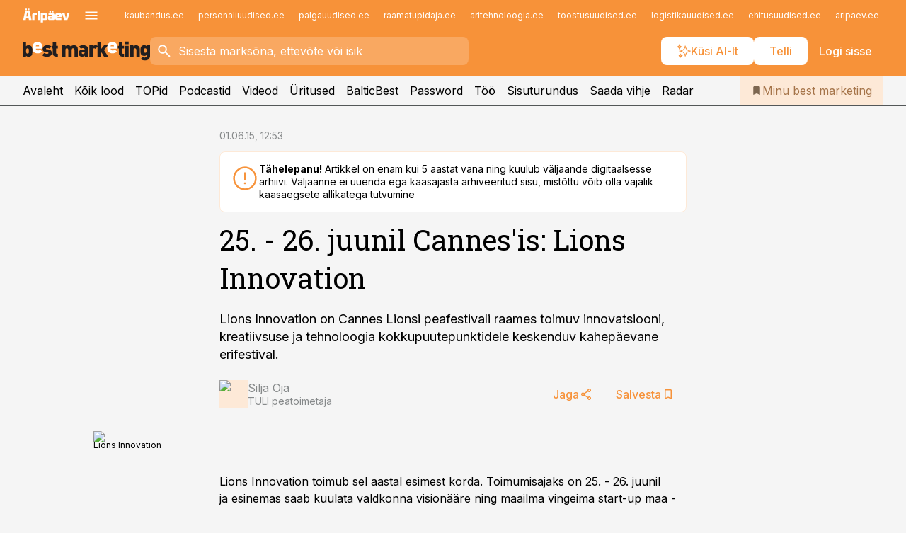

--- FILE ---
content_type: text/html; charset=utf-8
request_url: https://www.bestmarketing.ee/uudised/2015/06/01/25-26-juunil-cannesis-lions-innovation
body_size: 58227
content:
<!DOCTYPE html><html lang="et" class="__variable_d9b83d __variable_1afa06"><head><meta charSet="utf-8"/><meta name="viewport" content="width=device-width, initial-scale=1, minimum-scale=1, maximum-scale=5, viewport-fit=cover, user-scalable=yes"/><link rel="preload" href="/_next/static/media/21350d82a1f187e9-s.p.woff2" as="font" crossorigin="" type="font/woff2"/><link rel="preload" href="/_next/static/media/9f0283fb0a17d415-s.p.woff2" as="font" crossorigin="" type="font/woff2"/><link rel="preload" href="/_next/static/media/a88c13d5f58b71d4-s.p.woff2" as="font" crossorigin="" type="font/woff2"/><link rel="preload" href="/_next/static/media/e4af272ccee01ff0-s.p.woff2" as="font" crossorigin="" type="font/woff2"/><link rel="preload" as="image" imageSrcSet="https://static-img.aripaev.ee/?type=preview&amp;uuid=c154a744-e3f6-5e4e-98c1-20fe7df69005&amp;width=48&amp;q=75 1x, https://static-img.aripaev.ee/?type=preview&amp;uuid=c154a744-e3f6-5e4e-98c1-20fe7df69005&amp;width=96&amp;q=75 2x" fetchPriority="high"/><link rel="preload" as="image" imageSrcSet="https://static-img.aripaev.ee/?type=preview&amp;uuid=e484d4c9-fe62-5795-91b1-16675c70cc5a&amp;width=640&amp;q=70 640w, https://static-img.aripaev.ee/?type=preview&amp;uuid=e484d4c9-fe62-5795-91b1-16675c70cc5a&amp;width=750&amp;q=70 750w, https://static-img.aripaev.ee/?type=preview&amp;uuid=e484d4c9-fe62-5795-91b1-16675c70cc5a&amp;width=828&amp;q=70 828w, https://static-img.aripaev.ee/?type=preview&amp;uuid=e484d4c9-fe62-5795-91b1-16675c70cc5a&amp;width=1080&amp;q=70 1080w, https://static-img.aripaev.ee/?type=preview&amp;uuid=e484d4c9-fe62-5795-91b1-16675c70cc5a&amp;width=1200&amp;q=70 1200w, https://static-img.aripaev.ee/?type=preview&amp;uuid=e484d4c9-fe62-5795-91b1-16675c70cc5a&amp;width=1920&amp;q=70 1920w, https://static-img.aripaev.ee/?type=preview&amp;uuid=e484d4c9-fe62-5795-91b1-16675c70cc5a&amp;width=2048&amp;q=70 2048w, https://static-img.aripaev.ee/?type=preview&amp;uuid=e484d4c9-fe62-5795-91b1-16675c70cc5a&amp;width=3840&amp;q=70 3840w" imageSizes="(min-width: 1px) 100vw, 100vw" fetchPriority="high"/><link rel="stylesheet" href="/_next/static/css/193ca727a39148d1.css" data-precedence="next"/><link rel="stylesheet" href="/_next/static/css/52723f30e92eee9f.css" data-precedence="next"/><link rel="stylesheet" href="/_next/static/css/364ab38700cab676.css" data-precedence="next"/><link rel="stylesheet" href="/_next/static/css/ef69ab996cc4ef43.css" data-precedence="next"/><link rel="stylesheet" href="/_next/static/css/cfa60dcf5cbd8547.css" data-precedence="next"/><link rel="stylesheet" href="/_next/static/css/2001c5ecabd226f0.css" data-precedence="next"/><link rel="stylesheet" href="/_next/static/css/f53fc1951aefa4e6.css" data-precedence="next"/><link rel="stylesheet" href="/_next/static/css/015ada6ba5fe6a03.css" data-precedence="next"/><link rel="stylesheet" href="/_next/static/css/0f180bd48b9a8a37.css" data-precedence="next"/><link rel="stylesheet" href="/_next/static/css/7cddf85bca64a21f.css" data-precedence="next"/><link rel="stylesheet" href="/_next/static/css/3b3c900c8201ff34.css" data-precedence="next"/><link rel="stylesheet" href="/_next/static/css/8bd7863d921ec434.css" data-precedence="next"/><link rel="stylesheet" href="/_next/static/css/029d5fff5a79fb66.css" data-precedence="next"/><link rel="stylesheet" href="/_next/static/css/145cb3986e47692b.css" data-precedence="next"/><link rel="stylesheet" href="/_next/static/css/abeee01cf18e9b20.css" data-precedence="next"/><link rel="stylesheet" href="/_next/static/css/0e1bc87536d60fd1.css" data-precedence="next"/><link rel="stylesheet" href="/_next/static/css/e4a1f3f4cc1a1330.css" data-precedence="next"/><link rel="stylesheet" href="/_next/static/css/8c6658ca32352202.css" data-precedence="next"/><link rel="preload" as="script" fetchPriority="low" href="/_next/static/chunks/webpack-bb5e6ef551ab2fb7.js"/><script src="/_next/static/chunks/fd9d1056-10e5c93cd413df2f.js" async=""></script><script src="/_next/static/chunks/396464d2-87a25291feed4e3c.js" async=""></script><script src="/_next/static/chunks/7049-f73b85a2adefcf0b.js" async=""></script><script src="/_next/static/chunks/main-app-d6b14959853fa552.js" async=""></script><script src="/_next/static/chunks/aaea2bcf-18d09baeed62d53d.js" async=""></script><script src="/_next/static/chunks/5910-f5efdbfb510c5f6a.js" async=""></script><script src="/_next/static/chunks/5342-19ba4bc98a916bcc.js" async=""></script><script src="/_next/static/chunks/1226-117b1197ddf7aad9.js" async=""></script><script src="/_next/static/chunks/7588-2e36b3a9911aa655.js" async=""></script><script src="/_next/static/chunks/app/global-error-20303be09b9714b7.js" async=""></script><script src="/_next/static/chunks/5878-1525aeac28fcdf88.js" async=""></script><script src="/_next/static/chunks/4075-c93ea2025da5b6a7.js" async=""></script><script src="/_next/static/chunks/5434-828496ffa0f86d7a.js" async=""></script><script src="/_next/static/chunks/1652-56bf1ce5ade1c9ac.js" async=""></script><script src="/_next/static/chunks/7562-5f4fd1388f43b505.js" async=""></script><script src="/_next/static/chunks/7380-318bba68fdea191f.js" async=""></script><script src="/_next/static/chunks/3295-35b1a9d555f9b7bf.js" async=""></script><script src="/_next/static/chunks/7131-78f3e1231e69c364.js" async=""></script><script src="/_next/static/chunks/7492-a181da6c137f390e.js" async=""></script><script src="/_next/static/chunks/7560-4b31aa12143c3a83.js" async=""></script><script src="/_next/static/chunks/app/%5BchannelId%5D/%5Baccess%5D/layout-8ea0d43f1f74f55d.js" async=""></script><script src="/_next/static/chunks/ca377847-5847564181f9946f.js" async=""></script><script src="/_next/static/chunks/6989-725cd192b49ac8b8.js" async=""></script><script src="/_next/static/chunks/7126-f955765d6cea943c.js" async=""></script><script src="/_next/static/chunks/4130-ed04dcb36842f70f.js" async=""></script><script src="/_next/static/chunks/7940-32f152e534110b79.js" async=""></script><script src="/_next/static/chunks/3390-97ccb0b5027fbdb6.js" async=""></script><script src="/_next/static/chunks/4398-b011a1211a61352c.js" async=""></script><script src="/_next/static/chunks/304-f74bbe78ef63ddd8.js" async=""></script><script src="/_next/static/chunks/9860-bc3912166b054a3b.js" async=""></script><script src="/_next/static/chunks/app/%5BchannelId%5D/%5Baccess%5D/internal/article/%5B...slug%5D/page-f0376f1cae323c1c.js" async=""></script><script src="/_next/static/chunks/app/%5BchannelId%5D/%5Baccess%5D/error-9e9a1caedd0e0db1.js" async=""></script><script src="/_next/static/chunks/app/%5BchannelId%5D/%5Baccess%5D/not-found-0f9f27357115a493.js" async=""></script><link rel="preload" href="https://log-in.aripaev.ee/index.js" as="script"/><meta name="theme-color" content="#F79239"/><meta name="color-scheme" content="only light"/><title>25. - 26. juunil Cannes&#x27;is: Lions Innovation</title><meta name="description" content="25. - 26. juunil Cannes&#x27;is: Lions Innovation. Lions Innovation on Cannes Lionsi peafestivali raames toimuv innovatsiooni, kreatiivsuse ja tehnoloogia kokkupuutepunktidele keskenduv kahepäevane erifestival. ."/><link rel="manifest" href="/manifest/bestmarketing.json" crossorigin="use-credentials"/><link rel="canonical" href="https://www.bestmarketing.ee/uudised/2015/06/01/25-26-juunil-cannesis-lions-innovation"/><meta name="format-detection" content="telephone=no, address=no, email=no"/><meta name="apple-mobile-web-app-capable" content="yes"/><meta name="apple-mobile-web-app-title" content="Best Marketing"/><link href="/favicons/bestmarketing/apple-touch-startup-image-768x1004.png" rel="apple-touch-startup-image"/><link href="/favicons/bestmarketing/apple-touch-startup-image-1536x2008.png" media="(device-width: 768px) and (device-height: 1024px)" rel="apple-touch-startup-image"/><meta name="apple-mobile-web-app-status-bar-style" content="black-translucent"/><meta property="og:title" content="25. - 26. juunil Cannes&#x27;is: Lions Innovation"/><meta property="og:description" content="25. - 26. juunil Cannes&#x27;is: Lions Innovation. Lions Innovation on Cannes Lionsi peafestivali raames toimuv innovatsiooni, kreatiivsuse ja tehnoloogia kokkupuutepunktidele keskenduv kahepäevane erifestival. ."/><meta property="og:url" content="https://www.bestmarketing.ee/uudised/2015/06/01/25-26-juunil-cannesis-lions-innovation"/><meta property="og:site_name" content="Best Marketing"/><meta property="og:locale" content="et_EE"/><meta property="og:image" content="https://static-img.aripaev.ee/?type=preview&amp;uuid=e484d4c9-fe62-5795-91b1-16675c70cc5a&amp;width=1200&amp;q=85"/><meta property="og:image:width" content="1200"/><meta property="og:type" content="website"/><meta name="twitter:card" content="summary_large_image"/><meta name="twitter:site" content="@aripaev_ee"/><meta name="twitter:creator" content="@aripaev_ee"/><meta name="twitter:title" content="25. - 26. juunil Cannes&#x27;is: Lions Innovation"/><meta name="twitter:description" content="25. - 26. juunil Cannes&#x27;is: Lions Innovation. Lions Innovation on Cannes Lionsi peafestivali raames toimuv innovatsiooni, kreatiivsuse ja tehnoloogia kokkupuutepunktidele keskenduv kahepäevane erifestival. ."/><meta name="twitter:image" content="https://static-img.aripaev.ee/?type=preview&amp;uuid=e484d4c9-fe62-5795-91b1-16675c70cc5a&amp;width=1200&amp;q=85"/><meta name="twitter:image:width" content="1200"/><link rel="shortcut icon" href="/favicons/bestmarketing/favicon.ico"/><link rel="icon" href="/favicons/bestmarketing/favicon.ico"/><link rel="apple-touch-icon" href="/favicons/bestmarketing/apple-touch-icon-180x180.png"/><link rel="apple-touch-icon-precomposed" href="/favicons/bestmarketing/apple-touch-icon-180x180.png"/><meta name="next-size-adjust"/><script src="/_next/static/chunks/polyfills-42372ed130431b0a.js" noModule=""></script></head><body><script>(self.__next_s=self.__next_s||[]).push([0,{"children":"\n        window.nativeEvents = [];\n        window.nativeListeners = [];\n        window.addEventListener('aripaev.ee:nativeApiAttached', (e) => {\n          window.nativeEvents.push(e);\n          window.nativeListeners.forEach((l) => l(e));\n        });\n        window.addNativeListener = (listener) => {\n          window.nativeListeners.push(listener);\n          window.nativeEvents.forEach((e) => listener(e));\n        };\n      ","id":"__native_attach"}])</script><style type="text/css">:root:root {
    --theme: bestmarketing;

    --color-primary-10: #fff9f5;
    --color-primary-50: #fef4eb;
    --color-primary-100: #fde9d7;
    --color-primary-200: #fddec3;
    --color-primary-300: #fcd3b0;
    --color-primary-400: #fbc89c;
    --color-primary-500: #F79239;
    --color-primary-600: #ce8341;
    --color-primary-700: #a57449;
    --color-primary-800: #7c6650;
    --color-primary-900: #535758;

    --color-neutral-100: #edeeee;
    --color-neutral-200: #ddddde;
    --color-neutral-300: #cbcccd;
    --color-neutral-400: #babcbc;
    --color-neutral-500: #a9abab;
    --color-neutral-600: #989a9b;
    --color-neutral-700: #86898a;
    --color-neutral-800: #757979;
    --color-neutral-900: #535758;

    --site-bg: #F5F5F5;
    --site-bg-original: #F5F5F5;

    --color-text: #000000;
}
</style><div id="login-container"></div><div id="__next"><div class="styles_site-hat__KmxJ_"><div class="styles_site-hat__inner__NT2Fd"><div id="Panorama_1" class="styles_site-hat__ad-slot__6OIXn"></div></div></div><div class="styles_header__sentinel-pre__ZLTsJ"></div><div class="styles_header__4AYpa"><b></b><div class="styles_header__wrap1__C6qUJ"><div class="styles_header__wrap2__vgkJ1"><div class="styles_header__main__4NeBW"><div class="styles_header__main__limiter__1bF8W"><div class="styles_sites__MzlGA styles_hidden__CEocJ"><div class="styles_sites__global__0voAr"><a href="https://www.aripaev.ee" target="_blank" rel="noopener noreferrer"><svg xmlns="http://www.w3.org/2000/svg" height="20" width="67" class="icon logotype-aripaev" viewBox="0 0 512 155"><path fill="#d61e1f" d="M43.18 1.742H25.822v17.917H43.18zm21.86 124.857-4.1-22.295H34.283l-3.977 22.295H1.974l19.33-88.048c2.25-10.153 5.077-11.567 16.643-11.567H58.55c11.846 0 13.817.855 16.224 11.706l19.33 87.908zM50.507 44.762h-5.792l-7.746 41.625h21.249zm18.771-43.02H51.92v17.917h17.358zM306.626 27.3h-17.358v17.916h17.358zm26.117 0h-17.359v17.916h17.359zm-206.05 42.864V126.6h-25.959V71.28c0-10.851 5.076-17.759 17.917-17.759h32.309v16.643zm32.344-23.43V28.399h26.168v18.335zm26.168 79.866h-26.168V53.503h26.168zm62.594.001h-27.651v26.657h-25.68V53.521h53.61c12.84 0 17.777 6.629 17.777 17.917v37.229c0 11.863-5.076 17.934-18.056 17.934m-7.903-56.576h-19.888v39.915h19.888zm93.508 56.576s-17.636.279-21.3.279-21.162-.279-21.162-.279c-11.287-.157-17.638-5.513-17.638-17.934v-9.735c0-15.23 9.735-17.62 17.777-17.62h27.791V69.449h-39.357V53.521h47.539c14.671 0 17.778 8.88 17.778 17.62v39.793c0 11.846-3.49 15.509-11.429 15.701zM319.31 96.019h-20.935v14.707h20.935zm59.664-.611v13.573h41.066v17.62h-49.109c-14.671 0-17.759-9.752-17.759-17.777V72.188c0-11.845 5.774-18.475 17.618-18.614 0 0 13.958-.297 17.638-.297 3.683 0 17.445.297 17.445.297 12.424.14 17.36 6.193 17.36 17.76v24.127h-44.258zm18.35-26.552h-18.492v16.922h18.492zm88.714 57.727h-34.003l-23.987-73.079h28.227l12.682 50.086h2.13l12.682-50.086h26.257z" class="logotype"></path></svg></a><button title="Ava menüü" type="button"><svg fill="none" xmlns="http://www.w3.org/2000/svg" height="20" width="20" class="icon menu" viewBox="0 0 20 20"><path fill="#2D0606" d="M3 14.5V13h14v1.5zm0-3.75v-1.5h14v1.5zM3 7V5.5h14V7z"></path></svg></button></div><div class="styles_sites__main__Z77Aw"><ul class="styles_sites__list__ue3ny"><li class=""><a href="https://www.kaubandus.ee?utm_source=bestmarketing.ee&amp;utm_medium=pais" target="_blank" draggable="false" rel="noopener noreferrer">kaubandus.ee</a></li><li class=""><a href="https://www.personaliuudised.ee?utm_source=bestmarketing.ee&amp;utm_medium=pais" target="_blank" draggable="false" rel="noopener noreferrer">personaliuudised.ee</a></li><li class=""><a href="https://www.palgauudised.ee?utm_source=bestmarketing.ee&amp;utm_medium=pais" target="_blank" draggable="false" rel="noopener noreferrer">palgauudised.ee</a></li><li class=""><a href="https://www.raamatupidaja.ee?utm_source=bestmarketing.ee&amp;utm_medium=pais" target="_blank" draggable="false" rel="noopener noreferrer">raamatupidaja.ee</a></li><li class=""><a href="https://www.aritehnoloogia.ee?utm_source=bestmarketing.ee&amp;utm_medium=pais" target="_blank" draggable="false" rel="noopener noreferrer">aritehnoloogia.ee</a></li><li class=""><a href="https://www.toostusuudised.ee?utm_source=bestmarketing.ee&amp;utm_medium=pais" target="_blank" draggable="false" rel="noopener noreferrer">toostusuudised.ee</a></li><li class=""><a href="https://www.logistikauudised.ee?utm_source=bestmarketing.ee&amp;utm_medium=pais" target="_blank" draggable="false" rel="noopener noreferrer">logistikauudised.ee</a></li><li class=""><a href="https://www.ehitusuudised.ee?utm_source=bestmarketing.ee&amp;utm_medium=pais" target="_blank" draggable="false" rel="noopener noreferrer">ehitusuudised.ee</a></li><li class=""><a href="https://www.aripaev.ee?utm_source=bestmarketing.ee&amp;utm_medium=pais" target="_blank" draggable="false" rel="noopener noreferrer">aripaev.ee</a></li><li class=""><a href="https://www.finantsuudised.ee?utm_source=bestmarketing.ee&amp;utm_medium=pais" target="_blank" draggable="false" rel="noopener noreferrer">finantsuudised.ee</a></li><li class=""><a href="https://www.kinnisvarauudised.ee?utm_source=bestmarketing.ee&amp;utm_medium=pais" target="_blank" draggable="false" rel="noopener noreferrer">kinnisvarauudised.ee</a></li><li class=""><a href="https://www.pollumajandus.ee?utm_source=bestmarketing.ee&amp;utm_medium=pais" target="_blank" draggable="false" rel="noopener noreferrer">pollumajandus.ee</a></li><li class=""><a href="https://www.mu.ee?utm_source=bestmarketing.ee&amp;utm_medium=pais" target="_blank" draggable="false" rel="noopener noreferrer">mu.ee</a></li><li class=""><a href="https://www.imelineteadus.ee?utm_source=bestmarketing.ee&amp;utm_medium=pais" target="_blank" draggable="false" rel="noopener noreferrer">imelineteadus.ee</a></li><li class=""><a href="https://www.imelineajalugu.ee?utm_source=bestmarketing.ee&amp;utm_medium=pais" target="_blank" draggable="false" rel="noopener noreferrer">imelineajalugu.ee</a></li><li class=""><a href="https://www.kalastaja.ee?utm_source=bestmarketing.ee&amp;utm_medium=pais" target="_blank" draggable="false" rel="noopener noreferrer">kalastaja.ee</a></li><li class=""><a href="https://www.dv.ee?utm_source=bestmarketing.ee&amp;utm_medium=pais" target="_blank" draggable="false" rel="noopener noreferrer">dv.ee</a></li></ul></div></div><div class="styles_header__row__tjBlC"><a class="styles_header__logo__LPFzl" href="/"><img alt="Best Marketing" loading="lazy" width="120" height="40" decoding="async" data-nimg="1" style="color:transparent" src="https://ap-cms-images.ap3.ee/bm_mustvalge.svg"/></a><form class="styles_search___9_Xy"><span class="styles_search__icon__adECE"><svg fill="none" xmlns="http://www.w3.org/2000/svg" height="24" width="24" class="icon search" viewBox="0 0 25 24"><path fill="#fff" d="m20.06 21-6.3-6.3q-.75.6-1.724.95-.975.35-2.075.35-2.725 0-4.613-1.887Q3.461 12.225 3.461 9.5t1.887-4.612T9.961 3t4.612 1.888T16.461 9.5a6.1 6.1 0 0 1-1.3 3.8l6.3 6.3zm-10.1-7q1.875 0 3.188-1.312T14.461 9.5t-1.313-3.187T9.961 5 6.773 6.313 5.461 9.5t1.312 3.188T9.961 14"></path></svg></span><input type="text" autoComplete="off" placeholder="Sisesta märksõna, ettevõte või isik" title="Sisesta märksõna, ettevõte või isik" name="keyword" value=""/><button class="styles_search__clear__gU1eY" disabled="" title="Puhasta otsing" type="button"><svg fill="none" xmlns="http://www.w3.org/2000/svg" height="24" width="24" class="icon close" viewBox="0 0 25 24"><path fill="#fff" d="m6.86 19-1.4-1.4 5.6-5.6-5.6-5.6L6.86 5l5.6 5.6 5.6-5.6 1.4 1.4-5.6 5.6 5.6 5.6-1.4 1.4-5.6-5.6z"></path></svg></button></form><div class="styles_header__buttons__HTvoj"><span class="styles_button___Dvql styles_size-default___f8ln styles_theme-white-primary__wwdx4" draggable="false"><a class="styles_button__element__i6R1c" target="_blank" rel="noopener noreferrer" href="/ai-otsing"><span class="styles_button__inner__av3c_"><svg xmlns="http://www.w3.org/2000/svg" height="20" width="20" class="icon styles_button__icon__ab5nT ai" viewBox="0 0 512 512"><path fill="#fff" d="M310.043 132.67c12.118 32.932 26.173 58.426 46.916 79.172 20.745 20.748 46.243 34.809 79.17 46.931-32.926 12.118-58.422 26.175-79.162 46.918-20.742 20.744-34.799 46.246-46.921 79.182-12.127-32.938-26.188-58.434-46.937-79.178-20.745-20.739-46.251-34.798-79.183-46.92 32.94-12.126 58.44-26.188 79.188-46.935 20.746-20.746 34.808-46.249 46.93-79.171m.004-73.14c-5.256 0-9.837 3.513-11.243 8.572-33.39 120.887-58.545 146.041-179.434 179.434-5.059 1.405-8.572 6.015-8.572 11.243 0 5.256 3.513 9.837 8.572 11.243 120.887 33.39 146.041 58.517 179.434 179.406 1.405 5.059 6.015 8.572 11.243 8.572 5.256 0 9.837-3.513 11.243-8.572 33.39-120.887 58.517-146.041 179.406-179.406 5.059-1.405 8.572-6.015 8.572-11.243 0-5.256-3.513-9.837-8.572-11.243-120.887-33.39-146.041-58.545-179.406-179.434-1.405-5.059-6.015-8.572-11.243-8.572m-208.13 12.877c4.16 7.493 8.981 14.068 14.883 19.97 5.9 5.9 12.473 10.72 19.962 14.879-7.489 4.159-14.061 8.98-19.963 14.884-5.9 5.902-10.718 12.475-14.878 19.966-4.159-7.487-8.98-14.06-14.882-19.96s-12.475-10.718-19.966-14.878c7.487-4.159 14.06-8.98 19.96-14.882 5.903-5.904 10.724-12.483 14.885-19.979m-.003-64.329c-5.256 0-9.837 3.513-11.243 8.572-15.093 54.639-24.734 64.307-79.37 79.37-5.059 1.405-8.572 6.015-8.572 11.243 0 5.256 3.513 9.837 8.572 11.243 54.639 15.093 64.307 24.734 79.37 79.37 1.405 5.059 6.015 8.572 11.243 8.572 5.256 0 9.837-3.513 11.243-8.572 15.093-54.639 24.734-64.307 79.37-79.37 5.059-1.405 8.572-6.015 8.572-11.243 0-5.256-3.513-9.837-8.572-11.243-54.639-15.093-64.279-24.734-79.37-79.37-1.405-5.059-6.015-8.572-11.243-8.572m43.845 407.999a76 76 0 0 0 5.697 6.377 76 76 0 0 0 6.391 5.711 76 76 0 0 0-6.38 5.7 76 76 0 0 0-5.711 6.391 76 76 0 0 0-5.7-6.38 76 76 0 0 0-6.387-5.708 76 76 0 0 0 6.385-5.705 76 76 0 0 0 5.705-6.385m-.003-63.671c-3.206 0-6 2.143-6.857 5.229-11.966 43.373-20.298 51.704-63.672 63.672A7.134 7.134 0 0 0 70 428.164c0 3.206 2.143 6 5.229 6.857 43.373 11.966 51.704 20.315 63.672 63.672a7.134 7.134 0 0 0 6.857 5.229c3.206 0 6-2.143 6.857-5.229 11.966-43.373 20.315-51.704 63.672-63.672a7.134 7.134 0 0 0 5.229-6.857c0-3.206-2.143-6-5.229-6.857-43.373-11.966-51.704-20.315-63.672-63.672a7.134 7.134 0 0 0-6.857-5.229"></path></svg><span class="styles_button__text__0QAzX"><span class="styles_button__text__row__ZW9Cl">Küsi AI-lt</span></span></span></a></span><span class="styles_button___Dvql styles_size-default___f8ln styles_theme-white-primary__wwdx4" draggable="false"><a class="styles_button__element__i6R1c" target="_blank" rel="noopener noreferrer" href="https://kampaania.aripaev.ee/telli-bestmarketing/?utm_source=bestmarketing.ee&amp;utm_medium=telli"><span class="styles_button__inner__av3c_"><span class="styles_button__text__0QAzX"><span class="styles_button__text__row__ZW9Cl">Telli</span></span></span></a></span><span class="styles_button___Dvql styles_size-default___f8ln styles_theme-white-transparent__3xBw8" draggable="false"><button class="styles_button__element__i6R1c" type="button"><span class="styles_button__inner__av3c_"><span class="styles_button__text__0QAzX"><span class="styles_button__text__row__ZW9Cl">Logi sisse</span></span></span></button></span></div></div></div><div class="styles_burger-menu__NxbcX" inert=""><div class="styles_burger-menu__inner__G_A7a"><div class="styles_burger-menu__limiter__Z8WPT"><ul class="styles_burger-menu__sections__WMdfc"><li><div class="styles_burger-menu__title__FISxC">Teemaveebid</div><ul class="styles_burger-menu__sections__links__erXEP styles_split__ABuE1"><li><a target="_blank" rel="noopener noreferrer" href="https://www.aripaev.ee?utm_source=bestmarketing.ee&amp;utm_medium=pais">aripaev.ee</a></li><li><a target="_blank" rel="noopener noreferrer" href="https://www.dv.ee?utm_source=bestmarketing.ee&amp;utm_medium=pais">dv.ee</a></li><li><a target="_blank" rel="noopener noreferrer" href="https://www.ehitusuudised.ee?utm_source=bestmarketing.ee&amp;utm_medium=pais">ehitusuudised.ee</a></li><li><a target="_blank" rel="noopener noreferrer" href="https://www.finantsuudised.ee?utm_source=bestmarketing.ee&amp;utm_medium=pais">finantsuudised.ee</a></li><li><a target="_blank" rel="noopener noreferrer" href="https://www.aritehnoloogia.ee?utm_source=bestmarketing.ee&amp;utm_medium=pais">aritehnoloogia.ee</a></li><li><a target="_blank" rel="noopener noreferrer" href="https://www.kaubandus.ee?utm_source=bestmarketing.ee&amp;utm_medium=pais">kaubandus.ee</a></li><li><a target="_blank" rel="noopener noreferrer" href="https://www.kinnisvarauudised.ee?utm_source=bestmarketing.ee&amp;utm_medium=pais">kinnisvarauudised.ee</a></li><li><a target="_blank" rel="noopener noreferrer" href="https://www.logistikauudised.ee?utm_source=bestmarketing.ee&amp;utm_medium=pais">logistikauudised.ee</a></li><li><a target="_blank" rel="noopener noreferrer" href="https://www.mu.ee?utm_source=bestmarketing.ee&amp;utm_medium=pais">mu.ee</a></li><li><a target="_blank" rel="noopener noreferrer" href="https://www.palgauudised.ee?utm_source=bestmarketing.ee&amp;utm_medium=pais">palgauudised.ee</a></li><li><a target="_blank" rel="noopener noreferrer" href="https://www.personaliuudised.ee?utm_source=bestmarketing.ee&amp;utm_medium=pais">personaliuudised.ee</a></li><li><a target="_blank" rel="noopener noreferrer" href="https://www.pollumajandus.ee?utm_source=bestmarketing.ee&amp;utm_medium=pais">pollumajandus.ee</a></li><li><a target="_blank" rel="noopener noreferrer" href="https://www.raamatupidaja.ee?utm_source=bestmarketing.ee&amp;utm_medium=pais">raamatupidaja.ee</a></li><li><a target="_blank" rel="noopener noreferrer" href="https://www.toostusuudised.ee?utm_source=bestmarketing.ee&amp;utm_medium=pais">toostusuudised.ee</a></li><li><a target="_blank" rel="noopener noreferrer" href="https://www.imelineajalugu.ee?utm_source=bestmarketing.ee&amp;utm_medium=pais">imelineajalugu.ee</a></li><li><a target="_blank" rel="noopener noreferrer" href="https://www.imelineteadus.ee?utm_source=bestmarketing.ee&amp;utm_medium=pais">imelineteadus.ee</a></li></ul></li><li><div class="styles_burger-menu__title__FISxC">Teenused ja tooted</div><ul class="styles_burger-menu__sections__links__erXEP"><li><a target="_blank" rel="noopener noreferrer" href="https://pood.aripaev.ee/kategooria/konverentsid?utm_source=bestmarketing.ee&amp;utm_medium=menu">Konverentsid</a></li><li><a target="_blank" rel="noopener noreferrer" href="https://pood.aripaev.ee/kategooria/koolitused?utm_source=bestmarketing.ee&amp;utm_medium=menu">Koolitused</a></li><li><a target="_blank" rel="noopener noreferrer" href="https://pood.aripaev.ee/kategooria/raamatud?utm_source=bestmarketing.ee&amp;utm_medium=menu">Raamatud</a></li><li><a target="_blank" rel="noopener noreferrer" href="https://pood.aripaev.ee/kategooria/teabevara?utm_source=bestmarketing.ee&amp;utm_medium=menu">Teabevara</a></li><li><a target="_blank" rel="noopener noreferrer" href="https://pood.aripaev.ee/kategooria/ajakirjad?utm_source=bestmarketing.ee&amp;utm_medium=menu">Ajakirjad</a></li><li><a target="_blank" rel="noopener noreferrer" href="https://pood.aripaev.ee?utm_source=bestmarketing.ee&amp;utm_medium=menu">E-pood</a></li><li><a target="_blank" rel="noopener noreferrer" href="https://infopank.ee?utm_source=bestmarketing.ee&amp;utm_medium=menu">Infopank</a></li><li><a target="_blank" rel="noopener noreferrer" href="https://radar.aripaev.ee?utm_source=bestmarketing.ee&amp;utm_medium=menu">Radar</a></li></ul></li></ul><div class="styles_burger-menu__sidebar__8mwqb"><ul class="styles_burger-menu__sidebar__links__ZKDyD"><li><a target="_blank" rel="noopener noreferrer" href="https://www.aripaev.ee/turunduslahendused">Reklaam</a></li><li><a target="_self" href="/c/cm">Sisuturundus</a></li><li><a target="_blank" rel="noopener noreferrer" href="https://firma.aripaev.ee/tule-toole/">Tööpakkumised</a></li><li><a target="_blank" rel="noopener noreferrer" href="https://firma.aripaev.ee/">Äripäevast</a></li><li><a target="_blank" rel="noopener noreferrer" href="https://www.bestmarketing.ee/uudiskirjad">Telli uudiskirjad</a></li></ul><ul class="styles_buttons__V_M5V styles_layout-vertical-wide__kH_p0"><li class="styles_primary__BaQ9R"><span class="styles_button___Dvql styles_size-default___f8ln styles_theme-primary__JLG_x" draggable="false"><a class="styles_button__element__i6R1c" target="_blank" rel="noopener noreferrer" href="https://iseteenindus.aripaev.ee"><span class="styles_button__inner__av3c_"><span class="styles_button__text__0QAzX"><span class="styles_button__text__row__ZW9Cl">Iseteenindus</span></span></span></a></span></li><li class="styles_primary__BaQ9R"><span class="styles_button___Dvql styles_size-default___f8ln styles_theme-default__ea1gN" draggable="false"><a class="styles_button__element__i6R1c" target="_blank" rel="noopener noreferrer" href="https://kampaania.aripaev.ee/telli-bestmarketing/?utm_source=bestmarketing.ee&amp;utm_medium=telli"><span class="styles_button__inner__av3c_"><span class="styles_button__text__0QAzX"><span class="styles_button__text__row__ZW9Cl">Telli Bestmarketing</span></span></span></a></span></li></ul></div></div></div></div></div><div class="styles_header__menu__7U_6k"><div class="styles_header__menu__holder__mDgQf"><a class="styles_header__menu__logo__XcB29" draggable="false" href="/"><img alt="Best Marketing" loading="lazy" width="120" height="40" decoding="async" data-nimg="1" style="color:transparent" src="https://ap-cms-images.ap3.ee/bm_mustvalge.svg"/></a><div class="styles_header__menu__scroller__KG1tj"><ul class="styles_header__menu__items___1xQ5"><li><a aria-current="false" target="_self" draggable="false" href="/">Avaleht</a></li><li><a aria-current="false" target="_self" draggable="false" href="/search?channels=bestmarketing">Kõik lood</a></li><li><a aria-current="false" target="_self" draggable="false" href="/koik-turunduse-topid">TOPid</a></li><li><a aria-current="false" target="_self" draggable="false" href="/saatesarjad">Podcastid</a></li><li><a aria-current="false" target="_blank" rel="noopener noreferrer" draggable="false" href="https://videokogu.aripaev.ee/topics/7?utm_source=bestmarketing.ee&amp;utm_medium=videoteek">Videod</a></li><li><a aria-current="false" target="_blank" rel="noopener noreferrer" draggable="false" href="https://pood.aripaev.ee/valdkond/turundus?categories=31%2C13&amp;utm_source=bestmarketing.ee&amp;utm_medium=uritused">Üritused</a></li><li><a aria-current="false" target="_blank" rel="noopener noreferrer" draggable="false" href="https://balticbest.eu/">BalticBest</a></li><li><a aria-current="false" target="_self" draggable="false" href="/t/password">Password</a></li><li><a aria-current="false" target="_self" draggable="false" href="/c/jobs">Töö</a></li><li><a aria-current="false" target="_self" draggable="false" href="/c/cm">Sisuturundus</a></li><li><a href="https://www.bestmarketing.ee/#send_hint" draggable="false">Saada vihje</a></li><li><a aria-current="false" target="_blank" rel="noopener noreferrer" draggable="false" href="https://radar.aripaev.ee/">Radar</a></li></ul></div><a class="styles_header__menu__bookmarks__qWw9R" aria-current="false" draggable="false" href="/minu-uudisvoog"><svg fill="none" xmlns="http://www.w3.org/2000/svg" height="16" width="16" class="icon bookmark-filled" viewBox="0 0 24 24"><path fill="#2D0606" d="M5 21V5q0-.824.588-1.412A1.93 1.93 0 0 1 7 3h10q.824 0 1.413.587Q19 4.176 19 5v16l-7-3z"></path></svg><span>Minu best marketing</span></a></div></div></div></div></div><div class="styles_header__sentinel-post__lzp4A"></div><div class="styles_burger-menu__backdrop__1nrUr" tabindex="0" role="button" aria-pressed="true" title="Sulge"></div><div class="styles_header__mock__CpuN_"></div><div class="styles_body__KntQX"><div class="styles_block__x9tSr styles_theme-default__YFZfY styles_width-article__aCVgk"><div class="styles_hero__qEXNs styles_layout-default__BGcal styles_theme-default__1lqCZ styles_has-image__ILhtv"><div class="styles_hero__limiter__m_kBo"><div class="styles_hero__heading__UH2zp"><div class="styles_page-header__UZ3dH"><div class="styles_page-header__back__F3sNN"><span class="styles_button___Dvql styles_size-default___f8ln styles_theme-transparent__V6plv" draggable="false"><button class="styles_button__element__i6R1c" type="button"><span class="styles_button__inner__av3c_"><svg fill="none" xmlns="http://www.w3.org/2000/svg" height="20" width="20" class="icon styles_button__icon__ab5nT arrow-back" viewBox="0 0 20 20"><path fill="#2D0606" d="m12 18-8-8 8-8 1.417 1.417L6.833 10l6.584 6.583z"></path></svg><span class="styles_button__text__0QAzX"><span class="styles_button__text__row__ZW9Cl">Tagasi</span></span></span></button></span></div><div class="styles_page-header__headline__160BU"><div class="styles_page-header__headline__info__WB6e3"><ul class="styles_page-header__meta__DMVKe"><li>01.06.15, 12:53</li></ul></div><div class="styles_callout__GbgpZ styles_intent-outdated__7JYYz"><div class="styles_callout__inner__P1xpS"><svg fill="none" xmlns="http://www.w3.org/2000/svg" height="24" width="24" class="icon styles_callout__icon___Fuj_ error" viewBox="0 0 48 48"><path fill="#C4342D" d="M24 34q.7 0 1.175-.474t.475-1.175-.474-1.176A1.6 1.6 0 0 0 24 30.7q-.701 0-1.176.474a1.6 1.6 0 0 0-.475 1.175q0 .701.474 1.176T24 34m-1.35-7.65h3V13.7h-3zM24.013 44q-4.137 0-7.775-1.575t-6.363-4.3-4.3-6.367T4 23.975t1.575-7.783 4.3-6.342 6.367-4.275T24.025 4t7.783 1.575T38.15 9.85t4.275 6.35T44 23.987t-1.575 7.775-4.275 6.354q-2.7 2.715-6.35 4.3T24.013 44m.012-3q7.075 0 12.025-4.975T41 23.975 36.06 11.95 24 7q-7.05 0-12.025 4.94T7 24q0 7.05 4.975 12.025T24.025 41"></path></svg><div class="styles_callout__text__cYyr4"><div><b>Tähelepanu!</b> Artikkel on enam kui 5 aastat vana ning kuulub väljaande digitaalsesse arhiivi. Väljaanne ei uuenda ega kaasajasta arhiveeritud sisu, mistõttu võib olla vajalik kaasaegsete allikatega tutvumine</div></div></div></div><h1>25. - 26. juunil Cannes&#x27;is: Lions Innovation</h1></div></div></div><div class="styles_hero__main__FNdan"><div class="styles_hero__description__1SGae">Lions Innovation on Cannes Lionsi peafestivali raames toimuv innovatsiooni, kreatiivsuse ja tehnoloogia kokkupuutepunktidele keskenduv kahepäevane erifestival.</div><div class="styles_hero__article-tools__jStYE"><ul class="styles_hero__authors__jpHLE styles_single__zcqUq"><li><a href="/a/silja-oja"><img alt="Silja Oja" fetchPriority="high" width="40" height="40" decoding="async" data-nimg="1" style="color:transparent" srcSet="https://static-img.aripaev.ee/?type=preview&amp;uuid=c154a744-e3f6-5e4e-98c1-20fe7df69005&amp;width=48&amp;q=75 1x, https://static-img.aripaev.ee/?type=preview&amp;uuid=c154a744-e3f6-5e4e-98c1-20fe7df69005&amp;width=96&amp;q=75 2x" src="https://static-img.aripaev.ee/?type=preview&amp;uuid=c154a744-e3f6-5e4e-98c1-20fe7df69005&amp;width=96&amp;q=75"/><span class="styles_hero__authors__texts__A4Y2r"><span class="styles_hero__authors__name__9NvFS">Silja Oja</span><span class="styles_hero__authors__description__NJnrO">TULI peatoimetaja</span></span></a></li></ul><div class="styles_hero__tools__rTnGb"><ul class="styles_buttons__V_M5V styles_layout-default__xTC8D"><li class="styles_primary__BaQ9R"><span class="styles_button___Dvql styles_size-default___f8ln styles_theme-transparent__V6plv" draggable="false"><button class="styles_button__element__i6R1c" type="button"><span class="styles_button__inner__av3c_"><span class="styles_button__text__0QAzX"><span class="styles_button__text__row__ZW9Cl">Jaga</span></span><svg fill="none" xmlns="http://www.w3.org/2000/svg" height="20" width="20" class="icon styles_button__icon__ab5nT share" viewBox="0 0 20 20"><path fill="#2D0606" d="M14.5 18a2.4 2.4 0 0 1-1.77-.73A2.4 2.4 0 0 1 12 15.5q0-.167.02-.302.022-.135.063-.302l-4.958-3.021a1.8 1.8 0 0 1-.737.48 2.7 2.7 0 0 1-.888.145 2.4 2.4 0 0 1-1.77-.73A2.4 2.4 0 0 1 3 10q0-1.042.73-1.77A2.4 2.4 0 0 1 5.5 7.5q.458 0 .885.156.428.156.74.469l4.958-3.02a3 3 0 0 1-.062-.303A2 2 0 0 1 12 4.5q0-1.042.73-1.77A2.4 2.4 0 0 1 14.5 2a2.4 2.4 0 0 1 1.77.73q.73.728.73 1.77t-.73 1.77A2.4 2.4 0 0 1 14.5 7q-.465 0-.889-.146a1.8 1.8 0 0 1-.736-.479l-4.958 3.02q.04.168.062.303T8 10q0 .167-.02.302-.022.135-.063.302l4.958 3.021q.313-.354.736-.49.425-.135.889-.135 1.042 0 1.77.73.73.728.73 1.77t-.73 1.77a2.4 2.4 0 0 1-1.77.73m0-12.5q.424 0 .713-.287A.97.97 0 0 0 15.5 4.5a.97.97 0 0 0-.287-.712.97.97 0 0 0-.713-.288.97.97 0 0 0-.713.288.97.97 0 0 0-.287.712q0 .424.287.713.288.287.713.287m-9 5.5q.424 0 .713-.287A.97.97 0 0 0 6.5 10a.97.97 0 0 0-.287-.713A.97.97 0 0 0 5.5 9a.97.97 0 0 0-.713.287A.97.97 0 0 0 4.5 10q0 .424.287.713.288.287.713.287m9 5.5q.424 0 .713-.288a.97.97 0 0 0 .287-.712.97.97 0 0 0-.287-.713.97.97 0 0 0-.713-.287.97.97 0 0 0-.713.287.97.97 0 0 0-.287.713q0 .424.287.712.288.288.713.288"></path></svg></span></button></span><div class="styles_button__drop__8udXq" style="position:absolute;left:0;top:0"><div class="styles_button__drop__arrow__6R3IT" style="position:absolute"></div><ul class="styles_button__drop__list__SX5ke"><li><button role="button"><div class="styles_button__drop__inner__GkG7d"><svg fill="none" xmlns="http://www.w3.org/2000/svg" height="20" width="20" class="icon logo-facebook" viewBox="0 0 20 20"><path fill="#2D0606" d="M10.834 8.333h2.5v2.5h-2.5v5.833h-2.5v-5.833h-2.5v-2.5h2.5V7.287c0-.99.311-2.242.931-2.926q.93-1.028 2.322-1.028h1.747v2.5h-1.75a.75.75 0 0 0-.75.75z"></path></svg><div>Facebook</div></div></button></li><li><button role="button"><div class="styles_button__drop__inner__GkG7d"><svg xmlns="http://www.w3.org/2000/svg" height="20" width="20" class="icon logo-twitter" viewBox="0 0 14 14"><path fill="#2D0606" fill-rule="evenodd" d="m11.261 11.507-.441-.644-3.124-4.554 3.307-3.816h-.837L7.344 5.795 5.079 2.493h-2.64l.442.644 3 4.375-3.442 3.995h.773l3.02-3.484 2.389 3.484zm-7.599-8.37 5.298 7.727h1.078L4.74 3.137z" clip-rule="evenodd"></path></svg><div>X (Twitter)</div></div></button></li><li><button role="button"><div class="styles_button__drop__inner__GkG7d"><svg fill="none" xmlns="http://www.w3.org/2000/svg" height="20" width="20" class="icon logo-linkedin" viewBox="0 0 20 20"><path fill="#2D0606" d="M6.667 15.833h-2.5V7.5h2.5zm9.166 0h-2.5v-4.451q-.002-1.739-1.232-1.738c-.65 0-1.061.323-1.268.971v5.218h-2.5s.034-7.5 0-8.333h1.973l.153 1.667h.052c.512-.834 1.331-1.399 2.455-1.399.854 0 1.545.238 2.072.834.531.598.795 1.4.795 2.525zM5.417 6.667c.713 0 1.291-.56 1.291-1.25s-.578-1.25-1.291-1.25c-.714 0-1.292.56-1.292 1.25s.578 1.25 1.292 1.25"></path></svg><div>LinkedIn</div></div></button></li><li><button role="button"><div class="styles_button__drop__inner__GkG7d"><svg fill="none" xmlns="http://www.w3.org/2000/svg" height="20" width="20" class="icon email" viewBox="0 0 20 20"><path fill="#2D0606" d="M3.5 16q-.62 0-1.06-.44A1.45 1.45 0 0 1 2 14.5V5.493q0-.62.44-1.056A1.45 1.45 0 0 1 3.5 4h13q.62 0 1.06.44.44.442.44 1.06v9.006q0 .62-.44 1.056A1.45 1.45 0 0 1 16.5 16zm6.5-5L3.5 7.27v7.23h13V7.27zm0-1.77 6.5-3.73h-13zM3.5 7.27V5.5v9z"></path></svg><div>E-mail</div></div></button></li><li><button role="button"><div class="styles_button__drop__inner__GkG7d"><svg fill="none" xmlns="http://www.w3.org/2000/svg" height="20" width="20" class="icon link" viewBox="0 0 20 20"><path fill="#1C1B1F" d="M9 14H6q-1.66 0-2.83-1.171T2 9.995t1.17-2.828T6 6h3v1.5H6a2.4 2.4 0 0 0-1.77.73A2.4 2.4 0 0 0 3.5 10q0 1.042.73 1.77.728.73 1.77.73h3zm-2-3.25v-1.5h6v1.5zM11 14v-1.5h3q1.042 0 1.77-.73.73-.728.73-1.77t-.73-1.77A2.4 2.4 0 0 0 14 7.5h-3V6h3q1.66 0 2.83 1.171T18 10.005t-1.17 2.828T14 14z"></path></svg><div>Link</div></div></button></li></ul></div></li><li class="styles_primary__BaQ9R"><span class="styles_button___Dvql styles_size-default___f8ln styles_theme-transparent__V6plv" draggable="false"><button class="styles_button__element__i6R1c" type="button"><span class="styles_button__inner__av3c_"><span class="styles_button__text__0QAzX"><span class="styles_button__text__row__ZW9Cl">Salvesta</span></span><svg fill="none" xmlns="http://www.w3.org/2000/svg" height="20" width="20" class="icon styles_button__icon__ab5nT bookmark" viewBox="0 0 20 20"><path fill="#2D0606" d="M5 17V4.5q0-.618.44-1.06Q5.883 3 6.5 3h7q.619 0 1.06.44.44.442.44 1.06V17l-5-2zm1.5-2.23 3.5-1.395 3.5 1.396V4.5h-7z"></path></svg></span></button></span></li></ul></div></div></div></div></div><div class="styles_breakout__DF1Ci styles_width-medium__e9Lrb"><div class="styles_article-image__oHI1I"><div class="styles_article-image__title-above__xLKry"></div><a href="https://static-img.aripaev.ee/?type=preview&amp;uuid=e484d4c9-fe62-5795-91b1-16675c70cc5a" target="_blank" rel="noopener noreferrer" class="styles_article-image__holder__jEhZc" style="aspect-ratio:1.8666666666666667"><img alt="Lions Innovation" draggable="false" fetchPriority="high" decoding="async" data-nimg="fill" style="position:absolute;height:100%;width:100%;left:0;top:0;right:0;bottom:0;color:transparent" sizes="(min-width: 1px) 100vw, 100vw" srcSet="https://static-img.aripaev.ee/?type=preview&amp;uuid=e484d4c9-fe62-5795-91b1-16675c70cc5a&amp;width=640&amp;q=70 640w, https://static-img.aripaev.ee/?type=preview&amp;uuid=e484d4c9-fe62-5795-91b1-16675c70cc5a&amp;width=750&amp;q=70 750w, https://static-img.aripaev.ee/?type=preview&amp;uuid=e484d4c9-fe62-5795-91b1-16675c70cc5a&amp;width=828&amp;q=70 828w, https://static-img.aripaev.ee/?type=preview&amp;uuid=e484d4c9-fe62-5795-91b1-16675c70cc5a&amp;width=1080&amp;q=70 1080w, https://static-img.aripaev.ee/?type=preview&amp;uuid=e484d4c9-fe62-5795-91b1-16675c70cc5a&amp;width=1200&amp;q=70 1200w, https://static-img.aripaev.ee/?type=preview&amp;uuid=e484d4c9-fe62-5795-91b1-16675c70cc5a&amp;width=1920&amp;q=70 1920w, https://static-img.aripaev.ee/?type=preview&amp;uuid=e484d4c9-fe62-5795-91b1-16675c70cc5a&amp;width=2048&amp;q=70 2048w, https://static-img.aripaev.ee/?type=preview&amp;uuid=e484d4c9-fe62-5795-91b1-16675c70cc5a&amp;width=3840&amp;q=70 3840w" src="https://static-img.aripaev.ee/?type=preview&amp;uuid=e484d4c9-fe62-5795-91b1-16675c70cc5a&amp;width=3840&amp;q=70"/></a><ul class="styles_article-image__meta__Voj9l"><li>Lions Innovation</li></ul></div></div><div class="styles_article-paragraph__PM82c">Lions Innovation toimub sel aastal esimest korda. Toimumisajaks on 25. - 26. juunil ja esinemas saab kuulata valdkonna visionääre ning maailma vingeima start-up maa - Eesti - peaministrit!</div><div class="styles_loading-content__btiqP undefined styles_size-default__6EyOV styles_is-spinner__Nn8bF" aria-busy="true"><svg viewBox="0 0 320 320" preserveAspectRatio="xMinYMin slice"><foreignObject x="0" y="0" width="320" height="320"><div class="styles_loading-content__gradient__U5iiF"></div></foreignObject><g class="styles_loading-content__group__V6Es2"><rect x="0" y="0" width="320" height="320" class="styles_loading-content__fill__9fXFJ"></rect><circle r="153" cx="160" cy="160" stroke-width="14" fill="transparent" class="styles_loading-content__circle__AoWLE"></circle><circle r="153" cx="160" cy="160" stroke-dasharray="480.6636759992383 480.6636759992384" stroke-dashoffset="480.66367599923836" stroke-width="14" fill="transparent" stroke-linecap="round" class="styles_loading-content__elem__F0i19"></circle></g></svg></div><div class="styles_article-footer__holder__zjkRH"><div class="styles_article-footer__mBNXE"><hr/></div><div class="styles_article-footer__left__ndX26"></div><div class="styles_article-footer__right__YFoYe"></div></div><div class="styles_breakout__DF1Ci styles_width-limited__5U7pH"><div class="styles_banner__Dxaht styles_layout-default__CUaXN"><div class="styles_banner__inner__3pLFk"><div id="Module_1"></div></div></div></div><div class="styles_block__x9tSr styles_theme-default__YFZfY styles_width-default__OAjan"><h2>Seotud lood</h2><div class="styles_list-articles__lXJs8 styles_layout-single__gqgzJ"><div class="styles_article-card__QuUIi styles_layout-default__sDwwn styles_has-bookmark__lJAlN" draggable="false"><div class="styles_article-card__content__8qUOA"><div class="styles_article-card__info__Ll7c5"><div class="styles_article-card__info__texts__62pWT"><ul class="styles_badges__vu2mn"><li class="styles_badges__badge__iOxvm styles_theme-discrete__XbNyi">ST</li></ul><div class="styles_article-card__category__9_YMQ"><a draggable="false" href="/c/cm">Sisuturundus</a></div><ul class="styles_article-card__meta__kuDsy"><li>11.12.25, 15:22</li></ul></div><div class="styles_article-card__tools__Pal1K"><span class="styles_button-icon__vUnU2 styles_size-tiny__Zo57r styles_theme-transparent__OE289" draggable="false"><button class="styles_button-icon__element__vyPpN" type="button" title="Salvesta" aria-busy="false"><span class="styles_button-icon__inner__iTvHx"><svg fill="none" xmlns="http://www.w3.org/2000/svg" height="20" width="20" class="icon styles_button-icon__icon__TKOX4 bookmark" viewBox="0 0 20 20"><path fill="#2D0606" d="M5 17V4.5q0-.618.44-1.06Q5.883 3 6.5 3h7q.619 0 1.06.44.44.442.44 1.06V17l-5-2zm1.5-2.23 3.5-1.395 3.5 1.396V4.5h-7z"></path></svg></span></button></span></div></div><div class="styles_article-card__title__oUwh_"><a draggable="false" href="/sisuturundus/2025/12/11/mida-sundmuse-tellija-tihti-ei-tea-ja-mida-tehnikatiim-naeb-alati-ette"><div class="styles_article-card__icon__G6_kq"><svg fill="none" xmlns="http://www.w3.org/2000/svg" height="36" width="36" class="icon microphone" viewBox="0 0 48 48"><path fill="#fff" d="M20.833 5h6.333v19h-6.333z" opacity=".3"></path><path fill="#fff" d="M24 27.255q-2.376 0-3.979-1.708-1.602-1.709-1.602-4.15V7.527q0-2.303 1.627-3.915Q21.672 2 23.996 2t3.955 1.612 1.63 3.914v13.871q0 2.441-1.602 4.15-1.603 1.708-3.979 1.708M22.342 44v-7.516q-5.858-.607-9.837-4.918-3.979-4.31-3.979-10.169h3.316q0 5.029 3.553 8.456t8.593 3.426 8.606-3.426 3.564-8.456h3.316q0 5.858-3.98 10.169-3.977 4.31-9.836 4.918V44zM24 23.94q.995 0 1.63-.747.636-.746.636-1.796V7.527q0-.94-.652-1.576-.651-.635-1.614-.635t-1.614.635-.652 1.575v13.871q0 1.051.636 1.796.636.747 1.63.746"></path></svg></div>Mida sündmuse tellija tihti ei tea ja mida tehnikatiim näeb alati ette</a></div><div class="styles_article-card__lead__laEnO">Paljud sündmuste tellijad alahindavad tehnilise ettevalmistuse keerukust, kuid just seal sünnib edu või ebaõnn. Pikaajalise kogemusega Eventechi projektijuhid Mattias Tammik ja Mihkel Verlin näevad riske ette ja teavad, kuidas vältida olukordi, kus hea idee jääb teostamata.</div></div></div></div></div></div><div class="styles_block__x9tSr styles_theme-default__YFZfY styles_width-default__OAjan"><div class="styles_banner__Dxaht styles_layout-default__CUaXN"><div class="styles_banner__inner__3pLFk"><div id="Marketing_1"></div></div></div><div class="styles_layout-split__Y3nGu styles_layout-parallel__FuchJ"><div class="styles_well__lbZo7 styles_theme-lightest__40oE_ styles_intent-default__l5RCe undefined column-span-2 row-span-5"><div class="styles_scrollable__KGCvB styles_noshadows__N_31I styles_horizontal__8eM94"><div class="styles_scrollable__scroller__7DqVh styles_noscroll__QUXT2"><div class="styles_scrollable__shadow-left__5eakW"></div><div class="styles_scrollable__sentinel-left__gH7U9"></div><div class="styles_tabs__ILbqZ styles_theme-well__EhWam styles_layout-default__oWCN9"><ul class="styles_tabs__list__emVDM"><li><a href="#" draggable="false" aria-current="true"><span class="styles_tabs__list__wrapper__0v8Xm"><span class="styles_tabs__list__title__EaeDh">24H</span></span></a></li><li><a href="#" draggable="false" aria-current="false"><span class="styles_tabs__list__wrapper__0v8Xm"><span class="styles_tabs__list__title__EaeDh">72H</span></span></a></li><li><a href="#" draggable="false" aria-current="false"><span class="styles_tabs__list__wrapper__0v8Xm"><span class="styles_tabs__list__title__EaeDh">Nädal</span></span></a></li></ul></div><div class="styles_scrollable__sentinel-right__k8oKC"></div><div class="styles_scrollable__shadow-right__o05li"></div></div></div><div class="styles_well__content__9N4oZ"><h2>Enimloetud</h2><div class="styles_list-articles__lXJs8 styles_layout-vertical__cIj3X"><div class="styles_article-card__QuUIi styles_layout-number__ClbDC styles_has-bookmark__lJAlN" draggable="false"><div class="styles_article-card__number__RGhvn">1</div><div class="styles_article-card__content__8qUOA"><div class="styles_article-card__info__Ll7c5"><div class="styles_article-card__info__texts__62pWT"><div class="styles_article-card__category__9_YMQ"><a draggable="false" href="/c/top">TOP</a></div><ul class="styles_article-card__meta__kuDsy"><li>08.01.26, 16:18</li></ul></div><div class="styles_article-card__tools__Pal1K"><span class="styles_button-icon__vUnU2 styles_size-tiny__Zo57r styles_theme-transparent__OE289" draggable="false"><button class="styles_button-icon__element__vyPpN" type="button" title="Salvesta" aria-busy="false"><span class="styles_button-icon__inner__iTvHx"><svg fill="none" xmlns="http://www.w3.org/2000/svg" height="20" width="20" class="icon styles_button-icon__icon__TKOX4 bookmark" viewBox="0 0 20 20"><path fill="#2D0606" d="M5 17V4.5q0-.618.44-1.06Q5.883 3 6.5 3h7q.619 0 1.06.44.44.442.44 1.06V17l-5-2zm1.5-2.23 3.5-1.395 3.5 1.396V4.5h-7z"></path></svg></span></button></span></div></div><div class="styles_article-card__title__oUwh_"><a draggable="false" href="/top/2026/01/08/top-93-loov-ja-meediateenuste-sektori-maksuvolakoormat-veavad-reklaamiagentuurid"><div class="styles_article-card__icon__G6_kq"><svg xmlns="http://www.w3.org/2000/svg" height="36" width="36" class="icon chart" viewBox="0 0 48 48"><path fill="#fff" d="M5.897 34.558h6.759v8.449H5.897zm10.139-10.139h6.759v18.587h-6.759zm10.138 3.38h6.759v15.208h-6.759zM36.313 15.97h6.759v27.036h-6.759z"></path><path fill="#fff" d="m6.866 31.572-1.938-1.633 14.195-16.856 9.738 5.503L40.854 4.994l1.901 1.676-13.353 15.133-9.694-5.48z"></path></svg></div>TOP 93 | Loov- ja meediateenuste sektori maksuvõlakoormat veavad reklaamiagentuurid</a></div></div></div><div class="styles_article-card__QuUIi styles_layout-number__ClbDC styles_has-bookmark__lJAlN" draggable="false"><div class="styles_article-card__number__RGhvn">2</div><div class="styles_article-card__content__8qUOA"><div class="styles_article-card__info__Ll7c5"><div class="styles_article-card__info__texts__62pWT"><div class="styles_article-card__category__9_YMQ"><a draggable="false" href="/c/news">Uudised</a></div><ul class="styles_article-card__meta__kuDsy"><li>15.01.26, 13:32</li></ul></div><div class="styles_article-card__tools__Pal1K"><span class="styles_button-icon__vUnU2 styles_size-tiny__Zo57r styles_theme-transparent__OE289" draggable="false"><button class="styles_button-icon__element__vyPpN" type="button" title="Salvesta" aria-busy="false"><span class="styles_button-icon__inner__iTvHx"><svg fill="none" xmlns="http://www.w3.org/2000/svg" height="20" width="20" class="icon styles_button-icon__icon__TKOX4 bookmark" viewBox="0 0 20 20"><path fill="#2D0606" d="M5 17V4.5q0-.618.44-1.06Q5.883 3 6.5 3h7q.619 0 1.06.44.44.442.44 1.06V17l-5-2zm1.5-2.23 3.5-1.395 3.5 1.396V4.5h-7z"></path></svg></span></button></span></div></div><div class="styles_article-card__title__oUwh_"><a draggable="false" href="/uudised/2026/01/15/2025-aasta-meeldejaavaimad-turundusteod-1-osa">2025. aasta meeldejäävaimad turundusteod: 1. osa</a></div></div></div><div class="styles_article-card__QuUIi styles_layout-number__ClbDC styles_has-bookmark__lJAlN" draggable="false"><div class="styles_article-card__number__RGhvn">3</div><div class="styles_article-card__content__8qUOA"><div class="styles_article-card__info__Ll7c5"><div class="styles_article-card__info__texts__62pWT"><div class="styles_article-card__category__9_YMQ"><a draggable="false" href="/c/news">Uudised</a></div><ul class="styles_article-card__meta__kuDsy"><li>14.01.26, 14:22</li></ul></div><div class="styles_article-card__tools__Pal1K"><span class="styles_button-icon__vUnU2 styles_size-tiny__Zo57r styles_theme-transparent__OE289" draggable="false"><button class="styles_button-icon__element__vyPpN" type="button" title="Salvesta" aria-busy="false"><span class="styles_button-icon__inner__iTvHx"><svg fill="none" xmlns="http://www.w3.org/2000/svg" height="20" width="20" class="icon styles_button-icon__icon__TKOX4 bookmark" viewBox="0 0 20 20"><path fill="#2D0606" d="M5 17V4.5q0-.618.44-1.06Q5.883 3 6.5 3h7q.619 0 1.06.44.44.442.44 1.06V17l-5-2zm1.5-2.23 3.5-1.395 3.5 1.396V4.5h-7z"></path></svg></span></button></span></div></div><div class="styles_article-card__title__oUwh_"><a draggable="false" href="/uudised/2026/01/14/signe-suur-ka-juhid-peavad-endale-ja-perele-tooelu-korvalt-aega-votma">Signe Suur: ka juhid peavad endale ja perele tööelu kõrvalt aega võtma</a></div><div class="styles_article-card__highlight__FJgjU">„Mu tippjuhi karjäär algas väga erandlikul ajal“</div></div></div><div class="styles_article-card__QuUIi styles_layout-number__ClbDC styles_has-bookmark__lJAlN" draggable="false"><div class="styles_article-card__number__RGhvn">4</div><div class="styles_article-card__content__8qUOA"><div class="styles_article-card__info__Ll7c5"><div class="styles_article-card__info__texts__62pWT"><ul class="styles_badges__vu2mn"><li class="styles_badges__badge__iOxvm styles_theme-discrete__XbNyi">ST</li></ul><div class="styles_article-card__category__9_YMQ"><a draggable="false" href="/c/cm">Sisuturundus</a></div><ul class="styles_article-card__meta__kuDsy"><li>02.04.25, 15:43</li></ul></div><div class="styles_article-card__tools__Pal1K"><span class="styles_button-icon__vUnU2 styles_size-tiny__Zo57r styles_theme-transparent__OE289" draggable="false"><button class="styles_button-icon__element__vyPpN" type="button" title="Salvesta" aria-busy="false"><span class="styles_button-icon__inner__iTvHx"><svg fill="none" xmlns="http://www.w3.org/2000/svg" height="20" width="20" class="icon styles_button-icon__icon__TKOX4 bookmark" viewBox="0 0 20 20"><path fill="#2D0606" d="M5 17V4.5q0-.618.44-1.06Q5.883 3 6.5 3h7q.619 0 1.06.44.44.442.44 1.06V17l-5-2zm1.5-2.23 3.5-1.395 3.5 1.396V4.5h-7z"></path></svg></span></button></span></div></div><div class="styles_article-card__title__oUwh_"><a draggable="false" href="/sisuturundus/2026/01/16/19-jaanuaril-stardib-uhiuus-ule-eestiline-raadiojaam-xfm">19. jaanuaril stardib uhiuus üle-eestiline raadiojaam XFM</a></div><div class="styles_article-card__highlight__FJgjU">Eetrimeeskonnaga liituvad ka ülipopulaarsed Kermo Murel, boipepperoni ja qslap</div></div></div><div class="styles_article-card__QuUIi styles_layout-number__ClbDC styles_has-bookmark__lJAlN" draggable="false"><div class="styles_article-card__number__RGhvn">5</div><div class="styles_article-card__content__8qUOA"><div class="styles_article-card__info__Ll7c5"><div class="styles_article-card__info__texts__62pWT"><div class="styles_article-card__category__9_YMQ"><a draggable="false" href="/c/news">Uudised</a></div><ul class="styles_article-card__meta__kuDsy"><li>13.01.26, 14:46</li></ul></div><div class="styles_article-card__tools__Pal1K"><span class="styles_button-icon__vUnU2 styles_size-tiny__Zo57r styles_theme-transparent__OE289" draggable="false"><button class="styles_button-icon__element__vyPpN" type="button" title="Salvesta" aria-busy="false"><span class="styles_button-icon__inner__iTvHx"><svg fill="none" xmlns="http://www.w3.org/2000/svg" height="20" width="20" class="icon styles_button-icon__icon__TKOX4 bookmark" viewBox="0 0 20 20"><path fill="#2D0606" d="M5 17V4.5q0-.618.44-1.06Q5.883 3 6.5 3h7q.619 0 1.06.44.44.442.44 1.06V17l-5-2zm1.5-2.23 3.5-1.395 3.5 1.396V4.5h-7z"></path></svg></span></button></span></div></div><div class="styles_article-card__title__oUwh_"><a draggable="false" href="/uudised/2026/01/13/tallinna-kommunikatsioon-saab-uue-kuju-senine-kommunikatsioonijuht-koondatakse">Tallinna kommunikatsioon saab uue kuju, senine kommunikatsioonijuht koondatakse</a></div><div class="styles_article-card__highlight__FJgjU">Veskimäe: teadsin, et pärast valimisi võib kõik muutuda</div></div></div><div class="styles_article-card__QuUIi styles_layout-number__ClbDC styles_has-bookmark__lJAlN" draggable="false"><div class="styles_article-card__number__RGhvn">6</div><div class="styles_article-card__content__8qUOA"><div class="styles_article-card__info__Ll7c5"><div class="styles_article-card__info__texts__62pWT"><div class="styles_article-card__category__9_YMQ"><a draggable="false" href="/c/news">Uudised</a></div><ul class="styles_article-card__meta__kuDsy"><li>13.01.26, 12:01</li></ul></div><div class="styles_article-card__tools__Pal1K"><span class="styles_button-icon__vUnU2 styles_size-tiny__Zo57r styles_theme-transparent__OE289" draggable="false"><button class="styles_button-icon__element__vyPpN" type="button" title="Salvesta" aria-busy="false"><span class="styles_button-icon__inner__iTvHx"><svg fill="none" xmlns="http://www.w3.org/2000/svg" height="20" width="20" class="icon styles_button-icon__icon__TKOX4 bookmark" viewBox="0 0 20 20"><path fill="#2D0606" d="M5 17V4.5q0-.618.44-1.06Q5.883 3 6.5 3h7q.619 0 1.06.44.44.442.44 1.06V17l-5-2zm1.5-2.23 3.5-1.395 3.5 1.396V4.5h-7z"></path></svg></span></button></span></div></div><div class="styles_article-card__title__oUwh_"><a draggable="false" href="/uudised/2026/01/13/auhinnatud-disainiagentuur-laks-pankrotti-meie-valdkond-laseb-ise-pussiga-endale-jalga">Auhinnatud disainiagentuur läks pankrotti. „Meie valdkond laseb ise püssiga endale jalga“</a></div></div></div></div></div></div><div class="styles_well__lbZo7 styles_theme-lightest__40oE_ styles_intent-default__l5RCe column-span-2 row-span-5"><div class="styles_well__content__9N4oZ"><h2>Viimased uudised</h2><div class="styles_list-articles__lXJs8 styles_layout-vertical__cIj3X"><div class="styles_article-card__QuUIi styles_layout-default__sDwwn styles_has-bookmark__lJAlN" draggable="false"><div class="styles_article-card__content__8qUOA"><div class="styles_article-card__info__Ll7c5"><div class="styles_article-card__info__texts__62pWT"><div class="styles_article-card__category__9_YMQ"><a draggable="false" href="/c/news">Uudised</a></div><ul class="styles_article-card__meta__kuDsy"><li>16.01.26, 11:20</li></ul></div><div class="styles_article-card__tools__Pal1K"><span class="styles_button-icon__vUnU2 styles_size-tiny__Zo57r styles_theme-transparent__OE289" draggable="false"><button class="styles_button-icon__element__vyPpN" type="button" title="Salvesta" aria-busy="false"><span class="styles_button-icon__inner__iTvHx"><svg fill="none" xmlns="http://www.w3.org/2000/svg" height="20" width="20" class="icon styles_button-icon__icon__TKOX4 bookmark" viewBox="0 0 20 20"><path fill="#2D0606" d="M5 17V4.5q0-.618.44-1.06Q5.883 3 6.5 3h7q.619 0 1.06.44.44.442.44 1.06V17l-5-2zm1.5-2.23 3.5-1.395 3.5 1.396V4.5h-7z"></path></svg></span></button></span></div></div><div class="styles_article-card__title__oUwh_"><a draggable="false" href="/uudised/2026/01/16/mojuisikust-seaduserikkujaks-finantsinspektsiooni-juhend-kutab-kirgi">Mõjuisikust seaduserikkujaks? Finantsinspektsiooni juhend kütab kirgi</a></div></div></div><div class="styles_article-card__QuUIi styles_layout-default__sDwwn styles_has-bookmark__lJAlN" draggable="false"><div class="styles_article-card__content__8qUOA"><div class="styles_article-card__info__Ll7c5"><div class="styles_article-card__info__texts__62pWT"><div class="styles_article-card__category__9_YMQ"><a draggable="false" href="/c/news">Uudised</a></div><ul class="styles_article-card__meta__kuDsy"><li>16.01.26, 09:17</li></ul></div><div class="styles_article-card__tools__Pal1K"><span class="styles_button-icon__vUnU2 styles_size-tiny__Zo57r styles_theme-transparent__OE289" draggable="false"><button class="styles_button-icon__element__vyPpN" type="button" title="Salvesta" aria-busy="false"><span class="styles_button-icon__inner__iTvHx"><svg fill="none" xmlns="http://www.w3.org/2000/svg" height="20" width="20" class="icon styles_button-icon__icon__TKOX4 bookmark" viewBox="0 0 20 20"><path fill="#2D0606" d="M5 17V4.5q0-.618.44-1.06Q5.883 3 6.5 3h7q.619 0 1.06.44.44.442.44 1.06V17l-5-2zm1.5-2.23 3.5-1.395 3.5 1.396V4.5h-7z"></path></svg></span></button></span></div></div><div class="styles_article-card__title__oUwh_"><a draggable="false" href="/uudised/2026/01/16/eesti-e-kaubandus-aeglustub-ostjaid-rohkem-ostukorv-taitub-harvemi">Eesti e-kaubandus aeglustub: ostjaid rohkem, ostukorv täitub harvemi</a></div></div></div><div class="styles_article-card__QuUIi styles_layout-default__sDwwn styles_has-bookmark__lJAlN" draggable="false"><div class="styles_article-card__content__8qUOA"><div class="styles_article-card__info__Ll7c5"><div class="styles_article-card__info__texts__62pWT"><div class="styles_article-card__category__9_YMQ"><a draggable="false" href="/c/news">Uudised</a></div><ul class="styles_article-card__meta__kuDsy"><li>15.01.26, 13:32</li></ul></div><div class="styles_article-card__tools__Pal1K"><span class="styles_button-icon__vUnU2 styles_size-tiny__Zo57r styles_theme-transparent__OE289" draggable="false"><button class="styles_button-icon__element__vyPpN" type="button" title="Salvesta" aria-busy="false"><span class="styles_button-icon__inner__iTvHx"><svg fill="none" xmlns="http://www.w3.org/2000/svg" height="20" width="20" class="icon styles_button-icon__icon__TKOX4 bookmark" viewBox="0 0 20 20"><path fill="#2D0606" d="M5 17V4.5q0-.618.44-1.06Q5.883 3 6.5 3h7q.619 0 1.06.44.44.442.44 1.06V17l-5-2zm1.5-2.23 3.5-1.395 3.5 1.396V4.5h-7z"></path></svg></span></button></span></div></div><div class="styles_article-card__title__oUwh_"><a draggable="false" href="/uudised/2026/01/15/2025-aasta-meeldejaavaimad-turundusteod-1-osa">2025. aasta meeldejäävaimad turundusteod: 1. osa</a></div></div></div><div class="styles_article-card__QuUIi styles_layout-default__sDwwn styles_has-bookmark__lJAlN" draggable="false"><div class="styles_article-card__content__8qUOA"><div class="styles_article-card__info__Ll7c5"><div class="styles_article-card__info__texts__62pWT"><div class="styles_article-card__category__9_YMQ"><a draggable="false" href="/c/news">Uudised</a></div><ul class="styles_article-card__meta__kuDsy"><li>15.01.26, 11:55</li></ul></div><div class="styles_article-card__tools__Pal1K"><span class="styles_button-icon__vUnU2 styles_size-tiny__Zo57r styles_theme-transparent__OE289" draggable="false"><button class="styles_button-icon__element__vyPpN" type="button" title="Salvesta" aria-busy="false"><span class="styles_button-icon__inner__iTvHx"><svg fill="none" xmlns="http://www.w3.org/2000/svg" height="20" width="20" class="icon styles_button-icon__icon__TKOX4 bookmark" viewBox="0 0 20 20"><path fill="#2D0606" d="M5 17V4.5q0-.618.44-1.06Q5.883 3 6.5 3h7q.619 0 1.06.44.44.442.44 1.06V17l-5-2zm1.5-2.23 3.5-1.395 3.5 1.396V4.5h-7z"></path></svg></span></button></span></div></div><div class="styles_article-card__title__oUwh_"><a draggable="false" href="/uudised/2026/01/15/domeenibuum-eestis-ee-registreeringud-tousid-aastaga-markimisvaarselt">Domeenibuum Eestis: .ee registreeringud tõusid aastaga märkimisväärselt</a></div></div></div><div class="styles_article-card__QuUIi styles_layout-default__sDwwn styles_has-bookmark__lJAlN" draggable="false"><div class="styles_article-card__content__8qUOA"><div class="styles_article-card__info__Ll7c5"><div class="styles_article-card__info__texts__62pWT"><div class="styles_article-card__category__9_YMQ"><a draggable="false" href="/c/news">Uudised</a></div><ul class="styles_article-card__meta__kuDsy"><li>14.01.26, 14:22</li></ul></div><div class="styles_article-card__tools__Pal1K"><span class="styles_button-icon__vUnU2 styles_size-tiny__Zo57r styles_theme-transparent__OE289" draggable="false"><button class="styles_button-icon__element__vyPpN" type="button" title="Salvesta" aria-busy="false"><span class="styles_button-icon__inner__iTvHx"><svg fill="none" xmlns="http://www.w3.org/2000/svg" height="20" width="20" class="icon styles_button-icon__icon__TKOX4 bookmark" viewBox="0 0 20 20"><path fill="#2D0606" d="M5 17V4.5q0-.618.44-1.06Q5.883 3 6.5 3h7q.619 0 1.06.44.44.442.44 1.06V17l-5-2zm1.5-2.23 3.5-1.395 3.5 1.396V4.5h-7z"></path></svg></span></button></span></div></div><div class="styles_article-card__title__oUwh_"><a draggable="false" href="/uudised/2026/01/14/signe-suur-ka-juhid-peavad-endale-ja-perele-tooelu-korvalt-aega-votma">Signe Suur: ka juhid peavad endale ja perele tööelu kõrvalt aega võtma</a></div><div class="styles_article-card__highlight__FJgjU">„Mu tippjuhi karjäär algas väga erandlikul ajal“</div></div></div><div class="styles_article-card__QuUIi styles_layout-default__sDwwn styles_has-bookmark__lJAlN" draggable="false"><div class="styles_article-card__content__8qUOA"><div class="styles_article-card__info__Ll7c5"><div class="styles_article-card__info__texts__62pWT"><div class="styles_article-card__category__9_YMQ"><a draggable="false" href="/c/news">Uudised</a></div><ul class="styles_article-card__meta__kuDsy"><li>14.01.26, 09:41</li></ul></div><div class="styles_article-card__tools__Pal1K"><span class="styles_button-icon__vUnU2 styles_size-tiny__Zo57r styles_theme-transparent__OE289" draggable="false"><button class="styles_button-icon__element__vyPpN" type="button" title="Salvesta" aria-busy="false"><span class="styles_button-icon__inner__iTvHx"><svg fill="none" xmlns="http://www.w3.org/2000/svg" height="20" width="20" class="icon styles_button-icon__icon__TKOX4 bookmark" viewBox="0 0 20 20"><path fill="#2D0606" d="M5 17V4.5q0-.618.44-1.06Q5.883 3 6.5 3h7q.619 0 1.06.44.44.442.44 1.06V17l-5-2zm1.5-2.23 3.5-1.395 3.5 1.396V4.5h-7z"></path></svg></span></button></span></div></div><div class="styles_article-card__title__oUwh_"><a draggable="false" href="/uudised/2026/01/14/aripaeva-piltniku-portreeseeria-joudis-2025-aasta-pressifotode-paremikku"><div class="styles_article-card__icon__G6_kq"><svg xmlns="http://www.w3.org/2000/svg" height="36" width="36" class="icon camera" viewBox="0 0 48 48"><path fill="#fff" d="M41 10.35h-7.35L30 6H18l-3.65 4.35H7q-1.2 0-2.1.925T4 13.35V39q0 1.2.9 2.1T7 42h34q1.15 0 2.075-.9T44 39V13.35q0-1.15-.925-2.075c-.925-.925-1.308-.925-2.075-.925" opacity=".3"></path><path fill="#fff" d="M23.975 34.65q3.626 0 6.075-2.45t2.45-6.075c0-3.625-.817-4.433-2.45-6.05q-2.45-2.425-6.075-2.425c-3.625 0-4.433.808-6.05 2.425s-2.425 3.633-2.425 6.05.808 4.442 2.425 6.075q2.425 2.45 6.05 2.45m0-3q-2.375 0-3.925-1.575t-1.55-3.95c0-2.375.517-2.892 1.55-3.925s2.342-1.55 3.925-1.55 2.9.517 3.95 1.55q1.575 1.55 1.575 3.925c0 2.375-.525 2.9-1.575 3.95s-2.367 1.575-3.95 1.575M7 42q-1.2 0-2.1-.9T4 39V13.35q0-1.15.9-2.075T7 10.35h7.35L18 6h12l3.65 4.35H41q1.15 0 2.075.925T44 13.35V39q0 1.2-.925 2.1T41 42zm0-3h34V13.35h-8.75L28.6 9h-9.2l-3.65 4.35H7z"></path></svg></div>Äripäeva piltniku portreeseeria jõudis 2025. aasta pressifotode paremikku</a></div></div></div><div class="styles_article-card__QuUIi styles_layout-default__sDwwn styles_has-bookmark__lJAlN" draggable="false"><div class="styles_article-card__content__8qUOA"><div class="styles_article-card__info__Ll7c5"><div class="styles_article-card__info__texts__62pWT"><div class="styles_article-card__category__9_YMQ"><a draggable="false" href="/c/news">Uudised</a></div><ul class="styles_article-card__meta__kuDsy"><li>14.01.26, 06:30</li></ul></div><div class="styles_article-card__tools__Pal1K"><span class="styles_button-icon__vUnU2 styles_size-tiny__Zo57r styles_theme-transparent__OE289" draggable="false"><button class="styles_button-icon__element__vyPpN" type="button" title="Salvesta" aria-busy="false"><span class="styles_button-icon__inner__iTvHx"><svg fill="none" xmlns="http://www.w3.org/2000/svg" height="20" width="20" class="icon styles_button-icon__icon__TKOX4 bookmark" viewBox="0 0 20 20"><path fill="#2D0606" d="M5 17V4.5q0-.618.44-1.06Q5.883 3 6.5 3h7q.619 0 1.06.44.44.442.44 1.06V17l-5-2zm1.5-2.23 3.5-1.395 3.5 1.396V4.5h-7z"></path></svg></span></button></span></div></div><div class="styles_article-card__title__oUwh_"><a draggable="false" href="/uudised/2026/01/08/tutvu-aasta-turundustegu-2025-zuriiga">Tutvu Aasta Turundustegu 2025 žüriiga</a></div></div></div><div class="styles_article-card__QuUIi styles_layout-default__sDwwn styles_has-bookmark__lJAlN" draggable="false"><div class="styles_article-card__content__8qUOA"><div class="styles_article-card__info__Ll7c5"><div class="styles_article-card__info__texts__62pWT"><div class="styles_article-card__category__9_YMQ"><a draggable="false" href="/c/news">Uudised</a></div><ul class="styles_article-card__meta__kuDsy"><li>13.01.26, 14:46</li></ul></div><div class="styles_article-card__tools__Pal1K"><span class="styles_button-icon__vUnU2 styles_size-tiny__Zo57r styles_theme-transparent__OE289" draggable="false"><button class="styles_button-icon__element__vyPpN" type="button" title="Salvesta" aria-busy="false"><span class="styles_button-icon__inner__iTvHx"><svg fill="none" xmlns="http://www.w3.org/2000/svg" height="20" width="20" class="icon styles_button-icon__icon__TKOX4 bookmark" viewBox="0 0 20 20"><path fill="#2D0606" d="M5 17V4.5q0-.618.44-1.06Q5.883 3 6.5 3h7q.619 0 1.06.44.44.442.44 1.06V17l-5-2zm1.5-2.23 3.5-1.395 3.5 1.396V4.5h-7z"></path></svg></span></button></span></div></div><div class="styles_article-card__title__oUwh_"><a draggable="false" href="/uudised/2026/01/13/tallinna-kommunikatsioon-saab-uue-kuju-senine-kommunikatsioonijuht-koondatakse">Tallinna kommunikatsioon saab uue kuju, senine kommunikatsioonijuht koondatakse</a></div><div class="styles_article-card__highlight__FJgjU">Veskimäe: teadsin, et pärast valimisi võib kõik muutuda</div></div></div></div></div></div></div><div class="styles_block__x9tSr styles_theme-lightest__2iZrq styles_width-default__OAjan"><h2>Konverentsid ja koolitused</h2><div class="styles_list-articles__lXJs8 styles_layout-carousel__6i0Vu"><button class="styles_list-articles__arrow__n9Jdz" title="Keri vasakule" type="button"><svg fill="none" xmlns="http://www.w3.org/2000/svg" height="48" width="48" class="icon chevron-left" viewBox="0 0 24 24"><path fill="#2D0606" d="m14 18-6-6 6-6 1.4 1.4-4.6 4.6 4.6 4.6z"></path></svg></button><div class="styles_list-articles__scroller__uwni8"><div class="styles_article-card__QuUIi styles_layout-default__sDwwn styles_has-extras__itpqB" draggable="false"><a target="_blank" rel="noopener noreferrer" class="styles_article-card__image__IFiBD" draggable="false" style="aspect-ratio:1" href="https://pood.aripaev.ee/koolitused-tehisintellekti-meistriklass-juhtidele?utm_medium=uritused-karussell&amp;utm_source=bestmarketing.ee"><img draggable="false" alt="23.01.2026 Tehisintellekti meistriklass juhtidele" loading="lazy" decoding="async" data-nimg="fill" style="position:absolute;height:100%;width:100%;left:0;top:0;right:0;bottom:0;color:transparent" sizes="(max-width: 768px) 100vw, (max-width: 1280px) 100px, 280px" srcSet="https://static-img.aripaev.ee/ecom/4fda083e-deb9-415a-a4b5-79a16b3899dd&amp;width=640&amp;q=70 640w, https://static-img.aripaev.ee/ecom/4fda083e-deb9-415a-a4b5-79a16b3899dd&amp;width=750&amp;q=70 750w, https://static-img.aripaev.ee/ecom/4fda083e-deb9-415a-a4b5-79a16b3899dd&amp;width=828&amp;q=70 828w, https://static-img.aripaev.ee/ecom/4fda083e-deb9-415a-a4b5-79a16b3899dd&amp;width=1080&amp;q=70 1080w, https://static-img.aripaev.ee/ecom/4fda083e-deb9-415a-a4b5-79a16b3899dd&amp;width=1200&amp;q=70 1200w, https://static-img.aripaev.ee/ecom/4fda083e-deb9-415a-a4b5-79a16b3899dd&amp;width=1920&amp;q=70 1920w, https://static-img.aripaev.ee/ecom/4fda083e-deb9-415a-a4b5-79a16b3899dd&amp;width=2048&amp;q=70 2048w, https://static-img.aripaev.ee/ecom/4fda083e-deb9-415a-a4b5-79a16b3899dd&amp;width=3840&amp;q=70 3840w" src="https://static-img.aripaev.ee/ecom/4fda083e-deb9-415a-a4b5-79a16b3899dd&amp;width=3840&amp;q=70"/></a><div class="styles_article-card__content__8qUOA"><div class="styles_article-card__info__Ll7c5"><div class="styles_article-card__info__texts__62pWT"><div class="styles_article-card__category__9_YMQ"><a draggable="false" href="https://pood.aripaev.ee/koolitused-tehisintellekti-meistriklass-juhtidele?utm_medium=uritused-karussell&amp;utm_source=bestmarketing.ee">Äripäeva Akadeemia</a></div></div><div class="styles_article-card__tools__Pal1K"></div></div><div class="styles_article-card__title__oUwh_"><a target="_blank" rel="noopener noreferrer" draggable="false" href="https://pood.aripaev.ee/koolitused-tehisintellekti-meistriklass-juhtidele?utm_medium=uritused-karussell&amp;utm_source=bestmarketing.ee">Tehisintellekti meistriklass juhtidele</a></div><div class="styles_article-card__extras__KaG0N">8 akadeemilist tundi</div></div></div><div class="styles_article-card__QuUIi styles_layout-default__sDwwn styles_has-extras__itpqB" draggable="false"><a target="_blank" rel="noopener noreferrer" class="styles_article-card__image__IFiBD" draggable="false" style="aspect-ratio:1" href="https://pood.aripaev.ee/koolitus-praktilise-projektijuhtimise-baastase?utm_medium=uritused-karussell&amp;utm_source=bestmarketing.ee"><img draggable="false" alt="12.02.2026 Praktilise projektijuhtimise koolitus - baastase" loading="lazy" decoding="async" data-nimg="fill" style="position:absolute;height:100%;width:100%;left:0;top:0;right:0;bottom:0;color:transparent" sizes="(max-width: 768px) 100vw, (max-width: 1280px) 100px, 280px" srcSet="https://static-img.aripaev.ee/ecom/dab51f8f-8569-4f1f-b526-8e4c692488e4&amp;width=640&amp;q=70 640w, https://static-img.aripaev.ee/ecom/dab51f8f-8569-4f1f-b526-8e4c692488e4&amp;width=750&amp;q=70 750w, https://static-img.aripaev.ee/ecom/dab51f8f-8569-4f1f-b526-8e4c692488e4&amp;width=828&amp;q=70 828w, https://static-img.aripaev.ee/ecom/dab51f8f-8569-4f1f-b526-8e4c692488e4&amp;width=1080&amp;q=70 1080w, https://static-img.aripaev.ee/ecom/dab51f8f-8569-4f1f-b526-8e4c692488e4&amp;width=1200&amp;q=70 1200w, https://static-img.aripaev.ee/ecom/dab51f8f-8569-4f1f-b526-8e4c692488e4&amp;width=1920&amp;q=70 1920w, https://static-img.aripaev.ee/ecom/dab51f8f-8569-4f1f-b526-8e4c692488e4&amp;width=2048&amp;q=70 2048w, https://static-img.aripaev.ee/ecom/dab51f8f-8569-4f1f-b526-8e4c692488e4&amp;width=3840&amp;q=70 3840w" src="https://static-img.aripaev.ee/ecom/dab51f8f-8569-4f1f-b526-8e4c692488e4&amp;width=3840&amp;q=70"/></a><div class="styles_article-card__content__8qUOA"><div class="styles_article-card__info__Ll7c5"><div class="styles_article-card__info__texts__62pWT"><div class="styles_article-card__category__9_YMQ"><a draggable="false" href="https://pood.aripaev.ee/koolitus-praktilise-projektijuhtimise-baastase?utm_medium=uritused-karussell&amp;utm_source=bestmarketing.ee">IT Koolitus</a></div></div><div class="styles_article-card__tools__Pal1K"></div></div><div class="styles_article-card__title__oUwh_"><a target="_blank" rel="noopener noreferrer" draggable="false" href="https://pood.aripaev.ee/koolitus-praktilise-projektijuhtimise-baastase?utm_medium=uritused-karussell&amp;utm_source=bestmarketing.ee">Praktilise projektijuhtimise koolitus - baastase</a></div><div class="styles_article-card__extras__KaG0N">8 akadeemilist tundi</div></div></div><div class="styles_article-card__QuUIi styles_layout-default__sDwwn styles_has-extras__itpqB" draggable="false"><a target="_blank" rel="noopener noreferrer" class="styles_article-card__image__IFiBD" draggable="false" style="aspect-ratio:1" href="https://pood.aripaev.ee/koolitused-ai-muugis-ja-turunduses?utm_medium=uritused-karussell&amp;utm_source=bestmarketing.ee"><img draggable="false" alt="19.02.2026 AI müügis ja turunduses" loading="lazy" decoding="async" data-nimg="fill" style="position:absolute;height:100%;width:100%;left:0;top:0;right:0;bottom:0;color:transparent" sizes="(max-width: 768px) 100vw, (max-width: 1280px) 100px, 280px" srcSet="https://static-img.aripaev.ee/ecom/a905e849-20f3-4649-9bc1-76706fe2bbd2&amp;width=640&amp;q=70 640w, https://static-img.aripaev.ee/ecom/a905e849-20f3-4649-9bc1-76706fe2bbd2&amp;width=750&amp;q=70 750w, https://static-img.aripaev.ee/ecom/a905e849-20f3-4649-9bc1-76706fe2bbd2&amp;width=828&amp;q=70 828w, https://static-img.aripaev.ee/ecom/a905e849-20f3-4649-9bc1-76706fe2bbd2&amp;width=1080&amp;q=70 1080w, https://static-img.aripaev.ee/ecom/a905e849-20f3-4649-9bc1-76706fe2bbd2&amp;width=1200&amp;q=70 1200w, https://static-img.aripaev.ee/ecom/a905e849-20f3-4649-9bc1-76706fe2bbd2&amp;width=1920&amp;q=70 1920w, https://static-img.aripaev.ee/ecom/a905e849-20f3-4649-9bc1-76706fe2bbd2&amp;width=2048&amp;q=70 2048w, https://static-img.aripaev.ee/ecom/a905e849-20f3-4649-9bc1-76706fe2bbd2&amp;width=3840&amp;q=70 3840w" src="https://static-img.aripaev.ee/ecom/a905e849-20f3-4649-9bc1-76706fe2bbd2&amp;width=3840&amp;q=70"/></a><div class="styles_article-card__content__8qUOA"><div class="styles_article-card__info__Ll7c5"><div class="styles_article-card__info__texts__62pWT"><div class="styles_article-card__category__9_YMQ"><a draggable="false" href="https://pood.aripaev.ee/koolitused-ai-muugis-ja-turunduses?utm_medium=uritused-karussell&amp;utm_source=bestmarketing.ee">Äripäeva Akadeemia</a></div></div><div class="styles_article-card__tools__Pal1K"></div></div><div class="styles_article-card__title__oUwh_"><a target="_blank" rel="noopener noreferrer" draggable="false" href="https://pood.aripaev.ee/koolitused-ai-muugis-ja-turunduses?utm_medium=uritused-karussell&amp;utm_source=bestmarketing.ee">AI müügis ja turunduses</a></div><div class="styles_article-card__extras__KaG0N">8 akadeemilist tundi</div></div></div><div class="styles_article-card__QuUIi styles_layout-default__sDwwn styles_has-extras__itpqB" draggable="false"><a target="_blank" rel="noopener noreferrer" class="styles_article-card__image__IFiBD" draggable="false" style="aspect-ratio:1" href="https://pood.aripaev.ee/koolitused-tehisintellekti-meistriklass-juhtidele?utm_medium=uritused-karussell&amp;utm_source=bestmarketing.ee"><img draggable="false" alt="06.03.2026 Tehisintellekti meistriklass juhtidele" loading="lazy" decoding="async" data-nimg="fill" style="position:absolute;height:100%;width:100%;left:0;top:0;right:0;bottom:0;color:transparent" sizes="(max-width: 768px) 100vw, (max-width: 1280px) 100px, 280px" srcSet="https://static-img.aripaev.ee/ecom/4fda083e-deb9-415a-a4b5-79a16b3899dd&amp;width=640&amp;q=70 640w, https://static-img.aripaev.ee/ecom/4fda083e-deb9-415a-a4b5-79a16b3899dd&amp;width=750&amp;q=70 750w, https://static-img.aripaev.ee/ecom/4fda083e-deb9-415a-a4b5-79a16b3899dd&amp;width=828&amp;q=70 828w, https://static-img.aripaev.ee/ecom/4fda083e-deb9-415a-a4b5-79a16b3899dd&amp;width=1080&amp;q=70 1080w, https://static-img.aripaev.ee/ecom/4fda083e-deb9-415a-a4b5-79a16b3899dd&amp;width=1200&amp;q=70 1200w, https://static-img.aripaev.ee/ecom/4fda083e-deb9-415a-a4b5-79a16b3899dd&amp;width=1920&amp;q=70 1920w, https://static-img.aripaev.ee/ecom/4fda083e-deb9-415a-a4b5-79a16b3899dd&amp;width=2048&amp;q=70 2048w, https://static-img.aripaev.ee/ecom/4fda083e-deb9-415a-a4b5-79a16b3899dd&amp;width=3840&amp;q=70 3840w" src="https://static-img.aripaev.ee/ecom/4fda083e-deb9-415a-a4b5-79a16b3899dd&amp;width=3840&amp;q=70"/></a><div class="styles_article-card__content__8qUOA"><div class="styles_article-card__info__Ll7c5"><div class="styles_article-card__info__texts__62pWT"><div class="styles_article-card__category__9_YMQ"><a draggable="false" href="https://pood.aripaev.ee/koolitused-tehisintellekti-meistriklass-juhtidele?utm_medium=uritused-karussell&amp;utm_source=bestmarketing.ee">Äripäeva Akadeemia</a></div></div><div class="styles_article-card__tools__Pal1K"></div></div><div class="styles_article-card__title__oUwh_"><a target="_blank" rel="noopener noreferrer" draggable="false" href="https://pood.aripaev.ee/koolitused-tehisintellekti-meistriklass-juhtidele?utm_medium=uritused-karussell&amp;utm_source=bestmarketing.ee">Tehisintellekti meistriklass juhtidele</a></div><div class="styles_article-card__extras__KaG0N">8 akadeemilist tundi</div></div></div><div class="styles_article-card__QuUIi styles_layout-default__sDwwn styles_has-extras__itpqB" draggable="false"><a target="_blank" rel="noopener noreferrer" class="styles_article-card__image__IFiBD" draggable="false" style="aspect-ratio:1" href="https://pood.aripaev.ee/koolitus-praktiline-projektijuhtimise-koolitus-edasijoudnutele?utm_medium=uritused-karussell&amp;utm_source=bestmarketing.ee"><img draggable="false" alt="10.03.-11.03.2026 Praktilise projektijuhtimise koolitus edasijõudnutele" loading="lazy" decoding="async" data-nimg="fill" style="position:absolute;height:100%;width:100%;left:0;top:0;right:0;bottom:0;color:transparent" sizes="(max-width: 768px) 100vw, (max-width: 1280px) 100px, 280px" srcSet="https://static-img.aripaev.ee/ecom/c1c3a0f8-258b-449c-b989-9e43c71a5cf9&amp;width=640&amp;q=70 640w, https://static-img.aripaev.ee/ecom/c1c3a0f8-258b-449c-b989-9e43c71a5cf9&amp;width=750&amp;q=70 750w, https://static-img.aripaev.ee/ecom/c1c3a0f8-258b-449c-b989-9e43c71a5cf9&amp;width=828&amp;q=70 828w, https://static-img.aripaev.ee/ecom/c1c3a0f8-258b-449c-b989-9e43c71a5cf9&amp;width=1080&amp;q=70 1080w, https://static-img.aripaev.ee/ecom/c1c3a0f8-258b-449c-b989-9e43c71a5cf9&amp;width=1200&amp;q=70 1200w, https://static-img.aripaev.ee/ecom/c1c3a0f8-258b-449c-b989-9e43c71a5cf9&amp;width=1920&amp;q=70 1920w, https://static-img.aripaev.ee/ecom/c1c3a0f8-258b-449c-b989-9e43c71a5cf9&amp;width=2048&amp;q=70 2048w, https://static-img.aripaev.ee/ecom/c1c3a0f8-258b-449c-b989-9e43c71a5cf9&amp;width=3840&amp;q=70 3840w" src="https://static-img.aripaev.ee/ecom/c1c3a0f8-258b-449c-b989-9e43c71a5cf9&amp;width=3840&amp;q=70"/></a><div class="styles_article-card__content__8qUOA"><div class="styles_article-card__info__Ll7c5"><div class="styles_article-card__info__texts__62pWT"><div class="styles_article-card__category__9_YMQ"><a draggable="false" href="https://pood.aripaev.ee/koolitus-praktiline-projektijuhtimise-koolitus-edasijoudnutele?utm_medium=uritused-karussell&amp;utm_source=bestmarketing.ee">IT Koolitus</a></div></div><div class="styles_article-card__tools__Pal1K"></div></div><div class="styles_article-card__title__oUwh_"><a target="_blank" rel="noopener noreferrer" draggable="false" href="https://pood.aripaev.ee/koolitus-praktiline-projektijuhtimise-koolitus-edasijoudnutele?utm_medium=uritused-karussell&amp;utm_source=bestmarketing.ee">Praktilise projektijuhtimise koolitus edasijõudnutele</a></div><div class="styles_article-card__extras__KaG0N">18 akadeemilist tundi</div></div></div><div class="styles_article-card__QuUIi styles_layout-default__sDwwn styles_has-extras__itpqB" draggable="false"><a target="_blank" rel="noopener noreferrer" class="styles_article-card__image__IFiBD" draggable="false" style="aspect-ratio:1" href="https://pood.aripaev.ee/koolitus-seo-koolitus?utm_medium=uritused-karussell&amp;utm_source=bestmarketing.ee"><img draggable="false" alt="17.03.2026 SEO koolitus" loading="lazy" decoding="async" data-nimg="fill" style="position:absolute;height:100%;width:100%;left:0;top:0;right:0;bottom:0;color:transparent" sizes="(max-width: 768px) 100vw, (max-width: 1280px) 100px, 280px" srcSet="https://static-img.aripaev.ee/ecom/460ba68b-cc5a-42a2-b219-886e4564de73&amp;width=640&amp;q=70 640w, https://static-img.aripaev.ee/ecom/460ba68b-cc5a-42a2-b219-886e4564de73&amp;width=750&amp;q=70 750w, https://static-img.aripaev.ee/ecom/460ba68b-cc5a-42a2-b219-886e4564de73&amp;width=828&amp;q=70 828w, https://static-img.aripaev.ee/ecom/460ba68b-cc5a-42a2-b219-886e4564de73&amp;width=1080&amp;q=70 1080w, https://static-img.aripaev.ee/ecom/460ba68b-cc5a-42a2-b219-886e4564de73&amp;width=1200&amp;q=70 1200w, https://static-img.aripaev.ee/ecom/460ba68b-cc5a-42a2-b219-886e4564de73&amp;width=1920&amp;q=70 1920w, https://static-img.aripaev.ee/ecom/460ba68b-cc5a-42a2-b219-886e4564de73&amp;width=2048&amp;q=70 2048w, https://static-img.aripaev.ee/ecom/460ba68b-cc5a-42a2-b219-886e4564de73&amp;width=3840&amp;q=70 3840w" src="https://static-img.aripaev.ee/ecom/460ba68b-cc5a-42a2-b219-886e4564de73&amp;width=3840&amp;q=70"/></a><div class="styles_article-card__content__8qUOA"><div class="styles_article-card__info__Ll7c5"><div class="styles_article-card__info__texts__62pWT"><div class="styles_article-card__category__9_YMQ"><a draggable="false" href="https://pood.aripaev.ee/koolitus-seo-koolitus?utm_medium=uritused-karussell&amp;utm_source=bestmarketing.ee">IT Koolitus</a></div></div><div class="styles_article-card__tools__Pal1K"></div></div><div class="styles_article-card__title__oUwh_"><a target="_blank" rel="noopener noreferrer" draggable="false" href="https://pood.aripaev.ee/koolitus-seo-koolitus?utm_medium=uritused-karussell&amp;utm_source=bestmarketing.ee">SEO koolitus</a></div><div class="styles_article-card__extras__KaG0N">6 akadeemilist tundi</div></div></div><div class="styles_article-card__QuUIi styles_layout-default__sDwwn" draggable="false"><a target="_blank" rel="noopener noreferrer" class="styles_article-card__image__IFiBD" draggable="false" style="aspect-ratio:1" href="https://pood.aripaev.ee/konverentsid-password-2026?utm_medium=uritused-karussell&amp;utm_source=bestmarketing.ee"><img draggable="false" alt="Password 2026" loading="lazy" decoding="async" data-nimg="fill" style="position:absolute;height:100%;width:100%;left:0;top:0;right:0;bottom:0;color:transparent" sizes="(max-width: 768px) 100vw, (max-width: 1280px) 100px, 280px" srcSet="https://static-img.aripaev.ee/ecom/52793f63-f359-41b1-aa11-687440b17677&amp;width=640&amp;q=70 640w, https://static-img.aripaev.ee/ecom/52793f63-f359-41b1-aa11-687440b17677&amp;width=750&amp;q=70 750w, https://static-img.aripaev.ee/ecom/52793f63-f359-41b1-aa11-687440b17677&amp;width=828&amp;q=70 828w, https://static-img.aripaev.ee/ecom/52793f63-f359-41b1-aa11-687440b17677&amp;width=1080&amp;q=70 1080w, https://static-img.aripaev.ee/ecom/52793f63-f359-41b1-aa11-687440b17677&amp;width=1200&amp;q=70 1200w, https://static-img.aripaev.ee/ecom/52793f63-f359-41b1-aa11-687440b17677&amp;width=1920&amp;q=70 1920w, https://static-img.aripaev.ee/ecom/52793f63-f359-41b1-aa11-687440b17677&amp;width=2048&amp;q=70 2048w, https://static-img.aripaev.ee/ecom/52793f63-f359-41b1-aa11-687440b17677&amp;width=3840&amp;q=70 3840w" src="https://static-img.aripaev.ee/ecom/52793f63-f359-41b1-aa11-687440b17677&amp;width=3840&amp;q=70"/></a><div class="styles_article-card__content__8qUOA"><div class="styles_article-card__info__Ll7c5"><div class="styles_article-card__info__texts__62pWT"><div class="styles_article-card__category__9_YMQ"><a draggable="false" href="https://pood.aripaev.ee/konverentsid-password-2026?utm_medium=uritused-karussell&amp;utm_source=bestmarketing.ee"></a></div></div><div class="styles_article-card__tools__Pal1K"></div></div><div class="styles_article-card__title__oUwh_"><a target="_blank" rel="noopener noreferrer" draggable="false" href="https://pood.aripaev.ee/konverentsid-password-2026?utm_medium=uritused-karussell&amp;utm_source=bestmarketing.ee">Password 2026</a></div></div></div><div class="styles_article-card__QuUIi styles_layout-default__sDwwn styles_has-extras__itpqB" draggable="false"><a target="_blank" rel="noopener noreferrer" class="styles_article-card__image__IFiBD" draggable="false" style="aspect-ratio:1" href="https://pood.aripaev.ee/koolitus-edukate-firmaurituste-korraldamine?utm_medium=uritused-karussell&amp;utm_source=bestmarketing.ee"><img draggable="false" alt="15.04.2026 Edukate firma- ja kliendiürituste korraldamine" loading="lazy" decoding="async" data-nimg="fill" style="position:absolute;height:100%;width:100%;left:0;top:0;right:0;bottom:0;color:transparent" sizes="(max-width: 768px) 100vw, (max-width: 1280px) 100px, 280px" srcSet="https://static-img.aripaev.ee/ecom/d3b81a56-7158-46bc-9ff3-02c119f05d73&amp;width=640&amp;q=70 640w, https://static-img.aripaev.ee/ecom/d3b81a56-7158-46bc-9ff3-02c119f05d73&amp;width=750&amp;q=70 750w, https://static-img.aripaev.ee/ecom/d3b81a56-7158-46bc-9ff3-02c119f05d73&amp;width=828&amp;q=70 828w, https://static-img.aripaev.ee/ecom/d3b81a56-7158-46bc-9ff3-02c119f05d73&amp;width=1080&amp;q=70 1080w, https://static-img.aripaev.ee/ecom/d3b81a56-7158-46bc-9ff3-02c119f05d73&amp;width=1200&amp;q=70 1200w, https://static-img.aripaev.ee/ecom/d3b81a56-7158-46bc-9ff3-02c119f05d73&amp;width=1920&amp;q=70 1920w, https://static-img.aripaev.ee/ecom/d3b81a56-7158-46bc-9ff3-02c119f05d73&amp;width=2048&amp;q=70 2048w, https://static-img.aripaev.ee/ecom/d3b81a56-7158-46bc-9ff3-02c119f05d73&amp;width=3840&amp;q=70 3840w" src="https://static-img.aripaev.ee/ecom/d3b81a56-7158-46bc-9ff3-02c119f05d73&amp;width=3840&amp;q=70"/></a><div class="styles_article-card__content__8qUOA"><div class="styles_article-card__info__Ll7c5"><div class="styles_article-card__info__texts__62pWT"><div class="styles_article-card__category__9_YMQ"><a draggable="false" href="https://pood.aripaev.ee/koolitus-edukate-firmaurituste-korraldamine?utm_medium=uritused-karussell&amp;utm_source=bestmarketing.ee">Äripäeva Akadeemia</a></div></div><div class="styles_article-card__tools__Pal1K"></div></div><div class="styles_article-card__title__oUwh_"><a target="_blank" rel="noopener noreferrer" draggable="false" href="https://pood.aripaev.ee/koolitus-edukate-firmaurituste-korraldamine?utm_medium=uritused-karussell&amp;utm_source=bestmarketing.ee">Edukate firma- ja kliendiürituste korraldamine</a></div><div class="styles_article-card__extras__KaG0N">8 akadeemilist tundi</div></div></div><div class="styles_article-card__QuUIi styles_layout-default__sDwwn styles_has-extras__itpqB" draggable="false"><a target="_blank" rel="noopener noreferrer" class="styles_article-card__image__IFiBD" draggable="false" style="aspect-ratio:1" href="https://pood.aripaev.ee/koolitus-ui-ux-disain-ja-tehisaru-ai-tooriistad?utm_medium=uritused-karussell&amp;utm_source=bestmarketing.ee"><img draggable="false" alt="27.04., 28.04. ja 11.05.2026 UI/UX disain ja tehisaru (AI) tööriistad" loading="lazy" decoding="async" data-nimg="fill" style="position:absolute;height:100%;width:100%;left:0;top:0;right:0;bottom:0;color:transparent" sizes="(max-width: 768px) 100vw, (max-width: 1280px) 100px, 280px" srcSet="https://static-img.aripaev.ee/ecom/fa04b719-b44a-480b-8f46-056f72a733ad&amp;width=640&amp;q=70 640w, https://static-img.aripaev.ee/ecom/fa04b719-b44a-480b-8f46-056f72a733ad&amp;width=750&amp;q=70 750w, https://static-img.aripaev.ee/ecom/fa04b719-b44a-480b-8f46-056f72a733ad&amp;width=828&amp;q=70 828w, https://static-img.aripaev.ee/ecom/fa04b719-b44a-480b-8f46-056f72a733ad&amp;width=1080&amp;q=70 1080w, https://static-img.aripaev.ee/ecom/fa04b719-b44a-480b-8f46-056f72a733ad&amp;width=1200&amp;q=70 1200w, https://static-img.aripaev.ee/ecom/fa04b719-b44a-480b-8f46-056f72a733ad&amp;width=1920&amp;q=70 1920w, https://static-img.aripaev.ee/ecom/fa04b719-b44a-480b-8f46-056f72a733ad&amp;width=2048&amp;q=70 2048w, https://static-img.aripaev.ee/ecom/fa04b719-b44a-480b-8f46-056f72a733ad&amp;width=3840&amp;q=70 3840w" src="https://static-img.aripaev.ee/ecom/fa04b719-b44a-480b-8f46-056f72a733ad&amp;width=3840&amp;q=70"/></a><div class="styles_article-card__content__8qUOA"><div class="styles_article-card__info__Ll7c5"><div class="styles_article-card__info__texts__62pWT"><div class="styles_article-card__category__9_YMQ"><a draggable="false" href="https://pood.aripaev.ee/koolitus-ui-ux-disain-ja-tehisaru-ai-tooriistad?utm_medium=uritused-karussell&amp;utm_source=bestmarketing.ee">IT Koolitus</a></div></div><div class="styles_article-card__tools__Pal1K"></div></div><div class="styles_article-card__title__oUwh_"><a target="_blank" rel="noopener noreferrer" draggable="false" href="https://pood.aripaev.ee/koolitus-ui-ux-disain-ja-tehisaru-ai-tooriistad?utm_medium=uritused-karussell&amp;utm_source=bestmarketing.ee">UI/UX disain ja tehisaru (AI) tööriistad</a></div><div class="styles_article-card__extras__KaG0N">26 akadeemilist tundi</div></div></div><div class="styles_article-card__QuUIi styles_layout-default__sDwwn styles_has-extras__itpqB" draggable="false"><a target="_blank" rel="noopener noreferrer" class="styles_article-card__image__IFiBD" draggable="false" style="aspect-ratio:1" href="https://pood.aripaev.ee/koolitused-ai-turunduspraktikum-tekstid-visuaalid-ja-videod?utm_medium=uritused-karussell&amp;utm_source=bestmarketing.ee"><img draggable="false" alt="28.04.2026  AI turunduspraktikum - tekstid, visuaalid ja videod" loading="lazy" decoding="async" data-nimg="fill" style="position:absolute;height:100%;width:100%;left:0;top:0;right:0;bottom:0;color:transparent" sizes="(max-width: 768px) 100vw, (max-width: 1280px) 100px, 280px" srcSet="https://static-img.aripaev.ee/ecom/5baec30b-7e23-4a92-bb91-aa6e69b79dec&amp;width=640&amp;q=70 640w, https://static-img.aripaev.ee/ecom/5baec30b-7e23-4a92-bb91-aa6e69b79dec&amp;width=750&amp;q=70 750w, https://static-img.aripaev.ee/ecom/5baec30b-7e23-4a92-bb91-aa6e69b79dec&amp;width=828&amp;q=70 828w, https://static-img.aripaev.ee/ecom/5baec30b-7e23-4a92-bb91-aa6e69b79dec&amp;width=1080&amp;q=70 1080w, https://static-img.aripaev.ee/ecom/5baec30b-7e23-4a92-bb91-aa6e69b79dec&amp;width=1200&amp;q=70 1200w, https://static-img.aripaev.ee/ecom/5baec30b-7e23-4a92-bb91-aa6e69b79dec&amp;width=1920&amp;q=70 1920w, https://static-img.aripaev.ee/ecom/5baec30b-7e23-4a92-bb91-aa6e69b79dec&amp;width=2048&amp;q=70 2048w, https://static-img.aripaev.ee/ecom/5baec30b-7e23-4a92-bb91-aa6e69b79dec&amp;width=3840&amp;q=70 3840w" src="https://static-img.aripaev.ee/ecom/5baec30b-7e23-4a92-bb91-aa6e69b79dec&amp;width=3840&amp;q=70"/></a><div class="styles_article-card__content__8qUOA"><div class="styles_article-card__info__Ll7c5"><div class="styles_article-card__info__texts__62pWT"><div class="styles_article-card__category__9_YMQ"><a draggable="false" href="https://pood.aripaev.ee/koolitused-ai-turunduspraktikum-tekstid-visuaalid-ja-videod?utm_medium=uritused-karussell&amp;utm_source=bestmarketing.ee">Äripäeva Akadeemia</a></div></div><div class="styles_article-card__tools__Pal1K"></div></div><div class="styles_article-card__title__oUwh_"><a target="_blank" rel="noopener noreferrer" draggable="false" href="https://pood.aripaev.ee/koolitused-ai-turunduspraktikum-tekstid-visuaalid-ja-videod?utm_medium=uritused-karussell&amp;utm_source=bestmarketing.ee">AI turunduspraktikum - tekstid, visuaalid ja videod</a></div><div class="styles_article-card__extras__KaG0N">8 akadeemilist tundi</div></div></div><div class="styles_article-card__QuUIi styles_layout-default__sDwwn styles_has-extras__itpqB" draggable="false"><a target="_blank" rel="noopener noreferrer" class="styles_article-card__image__IFiBD" draggable="false" style="aspect-ratio:1" href="https://pood.aripaev.ee/koolitus-praktilise-projektijuhtimise-baastase?utm_medium=uritused-karussell&amp;utm_source=bestmarketing.ee"><img draggable="false" alt="20.05.2026 Praktilise projektijuhtimise koolitus - baastase" loading="lazy" decoding="async" data-nimg="fill" style="position:absolute;height:100%;width:100%;left:0;top:0;right:0;bottom:0;color:transparent" sizes="(max-width: 768px) 100vw, (max-width: 1280px) 100px, 280px" srcSet="https://static-img.aripaev.ee/ecom/dab51f8f-8569-4f1f-b526-8e4c692488e4&amp;width=640&amp;q=70 640w, https://static-img.aripaev.ee/ecom/dab51f8f-8569-4f1f-b526-8e4c692488e4&amp;width=750&amp;q=70 750w, https://static-img.aripaev.ee/ecom/dab51f8f-8569-4f1f-b526-8e4c692488e4&amp;width=828&amp;q=70 828w, https://static-img.aripaev.ee/ecom/dab51f8f-8569-4f1f-b526-8e4c692488e4&amp;width=1080&amp;q=70 1080w, https://static-img.aripaev.ee/ecom/dab51f8f-8569-4f1f-b526-8e4c692488e4&amp;width=1200&amp;q=70 1200w, https://static-img.aripaev.ee/ecom/dab51f8f-8569-4f1f-b526-8e4c692488e4&amp;width=1920&amp;q=70 1920w, https://static-img.aripaev.ee/ecom/dab51f8f-8569-4f1f-b526-8e4c692488e4&amp;width=2048&amp;q=70 2048w, https://static-img.aripaev.ee/ecom/dab51f8f-8569-4f1f-b526-8e4c692488e4&amp;width=3840&amp;q=70 3840w" src="https://static-img.aripaev.ee/ecom/dab51f8f-8569-4f1f-b526-8e4c692488e4&amp;width=3840&amp;q=70"/></a><div class="styles_article-card__content__8qUOA"><div class="styles_article-card__info__Ll7c5"><div class="styles_article-card__info__texts__62pWT"><div class="styles_article-card__category__9_YMQ"><a draggable="false" href="https://pood.aripaev.ee/koolitus-praktilise-projektijuhtimise-baastase?utm_medium=uritused-karussell&amp;utm_source=bestmarketing.ee">IT Koolitus</a></div></div><div class="styles_article-card__tools__Pal1K"></div></div><div class="styles_article-card__title__oUwh_"><a target="_blank" rel="noopener noreferrer" draggable="false" href="https://pood.aripaev.ee/koolitus-praktilise-projektijuhtimise-baastase?utm_medium=uritused-karussell&amp;utm_source=bestmarketing.ee">Praktilise projektijuhtimise koolitus - baastase</a></div><div class="styles_article-card__extras__KaG0N">8 akadeemilist tundi</div></div></div><div class="styles_article-card__QuUIi styles_layout-default__sDwwn styles_has-extras__itpqB" draggable="false"><a target="_blank" rel="noopener noreferrer" class="styles_article-card__image__IFiBD" draggable="false" style="aspect-ratio:1" href="https://pood.aripaev.ee/koolitused-tehisintellekti-meistriklass-juhtidele?utm_medium=uritused-karussell&amp;utm_source=bestmarketing.ee"><img draggable="false" alt="22.05.2026 Tehisintellekti meistriklass juhtidele" loading="lazy" decoding="async" data-nimg="fill" style="position:absolute;height:100%;width:100%;left:0;top:0;right:0;bottom:0;color:transparent" sizes="(max-width: 768px) 100vw, (max-width: 1280px) 100px, 280px" srcSet="https://static-img.aripaev.ee/ecom/4fda083e-deb9-415a-a4b5-79a16b3899dd&amp;width=640&amp;q=70 640w, https://static-img.aripaev.ee/ecom/4fda083e-deb9-415a-a4b5-79a16b3899dd&amp;width=750&amp;q=70 750w, https://static-img.aripaev.ee/ecom/4fda083e-deb9-415a-a4b5-79a16b3899dd&amp;width=828&amp;q=70 828w, https://static-img.aripaev.ee/ecom/4fda083e-deb9-415a-a4b5-79a16b3899dd&amp;width=1080&amp;q=70 1080w, https://static-img.aripaev.ee/ecom/4fda083e-deb9-415a-a4b5-79a16b3899dd&amp;width=1200&amp;q=70 1200w, https://static-img.aripaev.ee/ecom/4fda083e-deb9-415a-a4b5-79a16b3899dd&amp;width=1920&amp;q=70 1920w, https://static-img.aripaev.ee/ecom/4fda083e-deb9-415a-a4b5-79a16b3899dd&amp;width=2048&amp;q=70 2048w, https://static-img.aripaev.ee/ecom/4fda083e-deb9-415a-a4b5-79a16b3899dd&amp;width=3840&amp;q=70 3840w" src="https://static-img.aripaev.ee/ecom/4fda083e-deb9-415a-a4b5-79a16b3899dd&amp;width=3840&amp;q=70"/></a><div class="styles_article-card__content__8qUOA"><div class="styles_article-card__info__Ll7c5"><div class="styles_article-card__info__texts__62pWT"><div class="styles_article-card__category__9_YMQ"><a draggable="false" href="https://pood.aripaev.ee/koolitused-tehisintellekti-meistriklass-juhtidele?utm_medium=uritused-karussell&amp;utm_source=bestmarketing.ee">Äripäeva Akadeemia</a></div></div><div class="styles_article-card__tools__Pal1K"></div></div><div class="styles_article-card__title__oUwh_"><a target="_blank" rel="noopener noreferrer" draggable="false" href="https://pood.aripaev.ee/koolitused-tehisintellekti-meistriklass-juhtidele?utm_medium=uritused-karussell&amp;utm_source=bestmarketing.ee">Tehisintellekti meistriklass juhtidele</a></div><div class="styles_article-card__extras__KaG0N">8 akadeemilist tundi</div></div></div></div><button class="styles_list-articles__arrow__n9Jdz" title="Keri paremale" type="button"><svg fill="none" xmlns="http://www.w3.org/2000/svg" height="48" width="48" class="icon chevron-right" viewBox="0 0 24 24"><path fill="#2D0606" d="M12.6 12 8 7.4 9.4 6l6 6-6 6L8 16.6z"></path></svg></button></div></div><h2>Hetkel kuum</h2><div class="styles_list-articles__lXJs8 styles_layout-default__eQJEV not-mobile-hide"><div class="styles_article-card__QuUIi styles_layout-default__sDwwn styles_has-bookmark__lJAlN" draggable="false"><a class="styles_article-card__image__IFiBD" draggable="false" href="/uudised/2026/01/14/signe-suur-ka-juhid-peavad-endale-ja-perele-tooelu-korvalt-aega-votma"><img draggable="false" alt="Signe Suur: ka juhid peavad endale ja perele tööelu kõrvalt aega võtma" loading="lazy" decoding="async" data-nimg="fill" style="position:absolute;height:100%;width:100%;left:0;top:0;right:0;bottom:0;color:transparent" sizes="(max-width: 768px) 100vw, (max-width: 1280px) 100px, 280px" srcSet="https://static-img.aripaev.ee/?type=preview&amp;uuid=4b91f8f8-2295-512f-92e0-7d6a3907aba3&amp;width=640&amp;q=70 640w, https://static-img.aripaev.ee/?type=preview&amp;uuid=4b91f8f8-2295-512f-92e0-7d6a3907aba3&amp;width=750&amp;q=70 750w, https://static-img.aripaev.ee/?type=preview&amp;uuid=4b91f8f8-2295-512f-92e0-7d6a3907aba3&amp;width=828&amp;q=70 828w, https://static-img.aripaev.ee/?type=preview&amp;uuid=4b91f8f8-2295-512f-92e0-7d6a3907aba3&amp;width=1080&amp;q=70 1080w, https://static-img.aripaev.ee/?type=preview&amp;uuid=4b91f8f8-2295-512f-92e0-7d6a3907aba3&amp;width=1200&amp;q=70 1200w, https://static-img.aripaev.ee/?type=preview&amp;uuid=4b91f8f8-2295-512f-92e0-7d6a3907aba3&amp;width=1920&amp;q=70 1920w, https://static-img.aripaev.ee/?type=preview&amp;uuid=4b91f8f8-2295-512f-92e0-7d6a3907aba3&amp;width=2048&amp;q=70 2048w, https://static-img.aripaev.ee/?type=preview&amp;uuid=4b91f8f8-2295-512f-92e0-7d6a3907aba3&amp;width=3840&amp;q=70 3840w" src="https://static-img.aripaev.ee/?type=preview&amp;uuid=4b91f8f8-2295-512f-92e0-7d6a3907aba3&amp;width=3840&amp;q=70"/></a><div class="styles_article-card__content__8qUOA"><div class="styles_article-card__info__Ll7c5"><div class="styles_article-card__info__texts__62pWT"><div class="styles_article-card__category__9_YMQ"><a draggable="false" href="/c/news">Uudised</a></div><ul class="styles_article-card__meta__kuDsy"><li>14.01.26, 14:22</li></ul></div><div class="styles_article-card__tools__Pal1K"><span class="styles_button-icon__vUnU2 styles_size-tiny__Zo57r styles_theme-transparent__OE289" draggable="false"><button class="styles_button-icon__element__vyPpN" type="button" title="Salvesta" aria-busy="false"><span class="styles_button-icon__inner__iTvHx"><svg fill="none" xmlns="http://www.w3.org/2000/svg" height="20" width="20" class="icon styles_button-icon__icon__TKOX4 bookmark" viewBox="0 0 20 20"><path fill="#2D0606" d="M5 17V4.5q0-.618.44-1.06Q5.883 3 6.5 3h7q.619 0 1.06.44.44.442.44 1.06V17l-5-2zm1.5-2.23 3.5-1.395 3.5 1.396V4.5h-7z"></path></svg></span></button></span></div></div><div class="styles_article-card__title__oUwh_"><a draggable="false" href="/uudised/2026/01/14/signe-suur-ka-juhid-peavad-endale-ja-perele-tooelu-korvalt-aega-votma">Signe Suur: ka juhid peavad endale ja perele tööelu kõrvalt aega võtma</a></div><div class="styles_article-card__highlight__FJgjU">„Mu tippjuhi karjäär algas väga erandlikul ajal“</div></div></div><div class="styles_article-card__QuUIi styles_layout-default__sDwwn styles_has-bookmark__lJAlN" draggable="false"><a class="styles_article-card__image__IFiBD" draggable="false" href="/uudised/2026/01/13/auhinnatud-disainiagentuur-laks-pankrotti-meie-valdkond-laseb-ise-pussiga-endale-jalga"><img draggable="false" alt="Bondile oli mullune Kuldmuna eriti edukas, ent hiljuti läks disainiagentuur pankrotti." loading="lazy" decoding="async" data-nimg="fill" style="position:absolute;height:100%;width:100%;left:0;top:0;right:0;bottom:0;color:transparent" sizes="(max-width: 768px) 100vw, (max-width: 1280px) 100px, 280px" srcSet="https://static-img.aripaev.ee/?type=preview&amp;uuid=faa19422-40c4-5aa8-8d50-17c2484a888b&amp;width=640&amp;q=70 640w, https://static-img.aripaev.ee/?type=preview&amp;uuid=faa19422-40c4-5aa8-8d50-17c2484a888b&amp;width=750&amp;q=70 750w, https://static-img.aripaev.ee/?type=preview&amp;uuid=faa19422-40c4-5aa8-8d50-17c2484a888b&amp;width=828&amp;q=70 828w, https://static-img.aripaev.ee/?type=preview&amp;uuid=faa19422-40c4-5aa8-8d50-17c2484a888b&amp;width=1080&amp;q=70 1080w, https://static-img.aripaev.ee/?type=preview&amp;uuid=faa19422-40c4-5aa8-8d50-17c2484a888b&amp;width=1200&amp;q=70 1200w, https://static-img.aripaev.ee/?type=preview&amp;uuid=faa19422-40c4-5aa8-8d50-17c2484a888b&amp;width=1920&amp;q=70 1920w, https://static-img.aripaev.ee/?type=preview&amp;uuid=faa19422-40c4-5aa8-8d50-17c2484a888b&amp;width=2048&amp;q=70 2048w, https://static-img.aripaev.ee/?type=preview&amp;uuid=faa19422-40c4-5aa8-8d50-17c2484a888b&amp;width=3840&amp;q=70 3840w" src="https://static-img.aripaev.ee/?type=preview&amp;uuid=faa19422-40c4-5aa8-8d50-17c2484a888b&amp;width=3840&amp;q=70"/></a><div class="styles_article-card__content__8qUOA"><div class="styles_article-card__info__Ll7c5"><div class="styles_article-card__info__texts__62pWT"><div class="styles_article-card__category__9_YMQ"><a draggable="false" href="/c/news">Uudised</a></div><ul class="styles_article-card__meta__kuDsy"><li>13.01.26, 12:01</li></ul></div><div class="styles_article-card__tools__Pal1K"><span class="styles_button-icon__vUnU2 styles_size-tiny__Zo57r styles_theme-transparent__OE289" draggable="false"><button class="styles_button-icon__element__vyPpN" type="button" title="Salvesta" aria-busy="false"><span class="styles_button-icon__inner__iTvHx"><svg fill="none" xmlns="http://www.w3.org/2000/svg" height="20" width="20" class="icon styles_button-icon__icon__TKOX4 bookmark" viewBox="0 0 20 20"><path fill="#2D0606" d="M5 17V4.5q0-.618.44-1.06Q5.883 3 6.5 3h7q.619 0 1.06.44.44.442.44 1.06V17l-5-2zm1.5-2.23 3.5-1.395 3.5 1.396V4.5h-7z"></path></svg></span></button></span></div></div><div class="styles_article-card__title__oUwh_"><a draggable="false" href="/uudised/2026/01/13/auhinnatud-disainiagentuur-laks-pankrotti-meie-valdkond-laseb-ise-pussiga-endale-jalga">Auhinnatud disainiagentuur läks pankrotti. „Meie valdkond laseb ise püssiga endale jalga“</a></div></div></div><div class="styles_article-card__QuUIi styles_layout-default__sDwwn styles_has-bookmark__lJAlN" draggable="false"><a class="styles_article-card__image__IFiBD" draggable="false" href="/uudised/2026/01/13/tallinna-kommunikatsioon-saab-uue-kuju-senine-kommunikatsioonijuht-koondatakse"><img draggable="false" alt="Karin Veskimäe" loading="lazy" decoding="async" data-nimg="fill" style="position:absolute;height:100%;width:100%;left:0;top:0;right:0;bottom:0;color:transparent" sizes="(max-width: 768px) 100vw, (max-width: 1280px) 100px, 280px" srcSet="https://static-img.aripaev.ee/?type=preview&amp;uuid=f3f42a92-4a2b-5686-85f1-59f41fe6cbd0&amp;width=640&amp;q=70 640w, https://static-img.aripaev.ee/?type=preview&amp;uuid=f3f42a92-4a2b-5686-85f1-59f41fe6cbd0&amp;width=750&amp;q=70 750w, https://static-img.aripaev.ee/?type=preview&amp;uuid=f3f42a92-4a2b-5686-85f1-59f41fe6cbd0&amp;width=828&amp;q=70 828w, https://static-img.aripaev.ee/?type=preview&amp;uuid=f3f42a92-4a2b-5686-85f1-59f41fe6cbd0&amp;width=1080&amp;q=70 1080w, https://static-img.aripaev.ee/?type=preview&amp;uuid=f3f42a92-4a2b-5686-85f1-59f41fe6cbd0&amp;width=1200&amp;q=70 1200w, https://static-img.aripaev.ee/?type=preview&amp;uuid=f3f42a92-4a2b-5686-85f1-59f41fe6cbd0&amp;width=1920&amp;q=70 1920w, https://static-img.aripaev.ee/?type=preview&amp;uuid=f3f42a92-4a2b-5686-85f1-59f41fe6cbd0&amp;width=2048&amp;q=70 2048w, https://static-img.aripaev.ee/?type=preview&amp;uuid=f3f42a92-4a2b-5686-85f1-59f41fe6cbd0&amp;width=3840&amp;q=70 3840w" src="https://static-img.aripaev.ee/?type=preview&amp;uuid=f3f42a92-4a2b-5686-85f1-59f41fe6cbd0&amp;width=3840&amp;q=70"/></a><div class="styles_article-card__content__8qUOA"><div class="styles_article-card__info__Ll7c5"><div class="styles_article-card__info__texts__62pWT"><div class="styles_article-card__category__9_YMQ"><a draggable="false" href="/c/news">Uudised</a></div><ul class="styles_article-card__meta__kuDsy"><li>13.01.26, 14:46</li></ul></div><div class="styles_article-card__tools__Pal1K"><span class="styles_button-icon__vUnU2 styles_size-tiny__Zo57r styles_theme-transparent__OE289" draggable="false"><button class="styles_button-icon__element__vyPpN" type="button" title="Salvesta" aria-busy="false"><span class="styles_button-icon__inner__iTvHx"><svg fill="none" xmlns="http://www.w3.org/2000/svg" height="20" width="20" class="icon styles_button-icon__icon__TKOX4 bookmark" viewBox="0 0 20 20"><path fill="#2D0606" d="M5 17V4.5q0-.618.44-1.06Q5.883 3 6.5 3h7q.619 0 1.06.44.44.442.44 1.06V17l-5-2zm1.5-2.23 3.5-1.395 3.5 1.396V4.5h-7z"></path></svg></span></button></span></div></div><div class="styles_article-card__title__oUwh_"><a draggable="false" href="/uudised/2026/01/13/tallinna-kommunikatsioon-saab-uue-kuju-senine-kommunikatsioonijuht-koondatakse">Tallinna kommunikatsioon saab uue kuju, senine kommunikatsioonijuht koondatakse</a></div><div class="styles_article-card__highlight__FJgjU">Veskimäe: teadsin, et pärast valimisi võib kõik muutuda</div></div></div><div class="styles_article-card__QuUIi styles_layout-default__sDwwn styles_has-bookmark__lJAlN" draggable="false"><a class="styles_article-card__image__IFiBD" draggable="false" href="/top/2026/01/08/top-93-loov-ja-meediateenuste-sektori-maksuvolakoormat-veavad-reklaamiagentuurid"><img draggable="false" alt="TOP 93 | Loov- ja meediateenuste sektori maksuvõlakoormat veavad reklaamiagentuurid" loading="lazy" decoding="async" data-nimg="fill" style="position:absolute;height:100%;width:100%;left:0;top:0;right:0;bottom:0;color:transparent" sizes="(max-width: 768px) 100vw, (max-width: 1280px) 100px, 280px" srcSet="https://static-img.aripaev.ee/?type=preview&amp;uuid=189eb249-f6a9-51fe-bc12-6e6f4e24d1fd&amp;width=640&amp;q=70 640w, https://static-img.aripaev.ee/?type=preview&amp;uuid=189eb249-f6a9-51fe-bc12-6e6f4e24d1fd&amp;width=750&amp;q=70 750w, https://static-img.aripaev.ee/?type=preview&amp;uuid=189eb249-f6a9-51fe-bc12-6e6f4e24d1fd&amp;width=828&amp;q=70 828w, https://static-img.aripaev.ee/?type=preview&amp;uuid=189eb249-f6a9-51fe-bc12-6e6f4e24d1fd&amp;width=1080&amp;q=70 1080w, https://static-img.aripaev.ee/?type=preview&amp;uuid=189eb249-f6a9-51fe-bc12-6e6f4e24d1fd&amp;width=1200&amp;q=70 1200w, https://static-img.aripaev.ee/?type=preview&amp;uuid=189eb249-f6a9-51fe-bc12-6e6f4e24d1fd&amp;width=1920&amp;q=70 1920w, https://static-img.aripaev.ee/?type=preview&amp;uuid=189eb249-f6a9-51fe-bc12-6e6f4e24d1fd&amp;width=2048&amp;q=70 2048w, https://static-img.aripaev.ee/?type=preview&amp;uuid=189eb249-f6a9-51fe-bc12-6e6f4e24d1fd&amp;width=3840&amp;q=70 3840w" src="https://static-img.aripaev.ee/?type=preview&amp;uuid=189eb249-f6a9-51fe-bc12-6e6f4e24d1fd&amp;width=3840&amp;q=70"/><div class="styles_article-card__icon__G6_kq"><svg xmlns="http://www.w3.org/2000/svg" height="36" width="36" class="icon chart" viewBox="0 0 48 48"><path fill="#fff" d="M5.897 34.558h6.759v8.449H5.897zm10.139-10.139h6.759v18.587h-6.759zm10.138 3.38h6.759v15.208h-6.759zM36.313 15.97h6.759v27.036h-6.759z"></path><path fill="#fff" d="m6.866 31.572-1.938-1.633 14.195-16.856 9.738 5.503L40.854 4.994l1.901 1.676-13.353 15.133-9.694-5.48z"></path></svg></div></a><div class="styles_article-card__content__8qUOA"><div class="styles_article-card__info__Ll7c5"><div class="styles_article-card__info__texts__62pWT"><div class="styles_article-card__category__9_YMQ"><a draggable="false" href="/c/top">TOP</a></div><ul class="styles_article-card__meta__kuDsy"><li>08.01.26, 16:18</li></ul></div><div class="styles_article-card__tools__Pal1K"><span class="styles_button-icon__vUnU2 styles_size-tiny__Zo57r styles_theme-transparent__OE289" draggable="false"><button class="styles_button-icon__element__vyPpN" type="button" title="Salvesta" aria-busy="false"><span class="styles_button-icon__inner__iTvHx"><svg fill="none" xmlns="http://www.w3.org/2000/svg" height="20" width="20" class="icon styles_button-icon__icon__TKOX4 bookmark" viewBox="0 0 20 20"><path fill="#2D0606" d="M5 17V4.5q0-.618.44-1.06Q5.883 3 6.5 3h7q.619 0 1.06.44.44.442.44 1.06V17l-5-2zm1.5-2.23 3.5-1.395 3.5 1.396V4.5h-7z"></path></svg></span></button></span></div></div><div class="styles_article-card__title__oUwh_"><a draggable="false" href="/top/2026/01/08/top-93-loov-ja-meediateenuste-sektori-maksuvolakoormat-veavad-reklaamiagentuurid">TOP 93 | Loov- ja meediateenuste sektori maksuvõlakoormat veavad reklaamiagentuurid</a></div></div></div><div class="styles_article-card__QuUIi styles_layout-default__sDwwn styles_has-bookmark__lJAlN" draggable="false"><a class="styles_article-card__image__IFiBD" draggable="false" href="/uudised/2026/01/12/toorahutus-turunduses-enamik-spetsialiste-on-valmis-lahkuma"><img draggable="false" alt="Töörahutus turunduses: enamik spetsialiste on valmis lahkuma" loading="lazy" decoding="async" data-nimg="fill" style="position:absolute;height:100%;width:100%;left:0;top:0;right:0;bottom:0;color:transparent" sizes="(max-width: 768px) 100vw, (max-width: 1280px) 100px, 280px" srcSet="https://static-img.aripaev.ee/?type=preview&amp;uuid=5785ca71-f7df-5d89-885f-4cfa5bcbc1bf&amp;width=640&amp;q=70 640w, https://static-img.aripaev.ee/?type=preview&amp;uuid=5785ca71-f7df-5d89-885f-4cfa5bcbc1bf&amp;width=750&amp;q=70 750w, https://static-img.aripaev.ee/?type=preview&amp;uuid=5785ca71-f7df-5d89-885f-4cfa5bcbc1bf&amp;width=828&amp;q=70 828w, https://static-img.aripaev.ee/?type=preview&amp;uuid=5785ca71-f7df-5d89-885f-4cfa5bcbc1bf&amp;width=1080&amp;q=70 1080w, https://static-img.aripaev.ee/?type=preview&amp;uuid=5785ca71-f7df-5d89-885f-4cfa5bcbc1bf&amp;width=1200&amp;q=70 1200w, https://static-img.aripaev.ee/?type=preview&amp;uuid=5785ca71-f7df-5d89-885f-4cfa5bcbc1bf&amp;width=1920&amp;q=70 1920w, https://static-img.aripaev.ee/?type=preview&amp;uuid=5785ca71-f7df-5d89-885f-4cfa5bcbc1bf&amp;width=2048&amp;q=70 2048w, https://static-img.aripaev.ee/?type=preview&amp;uuid=5785ca71-f7df-5d89-885f-4cfa5bcbc1bf&amp;width=3840&amp;q=70 3840w" src="https://static-img.aripaev.ee/?type=preview&amp;uuid=5785ca71-f7df-5d89-885f-4cfa5bcbc1bf&amp;width=3840&amp;q=70"/></a><div class="styles_article-card__content__8qUOA"><div class="styles_article-card__info__Ll7c5"><div class="styles_article-card__info__texts__62pWT"><div class="styles_article-card__category__9_YMQ"><a draggable="false" href="/c/news">Uudised</a></div><ul class="styles_article-card__meta__kuDsy"><li>12.01.26, 11:10</li></ul></div><div class="styles_article-card__tools__Pal1K"><span class="styles_button-icon__vUnU2 styles_size-tiny__Zo57r styles_theme-transparent__OE289" draggable="false"><button class="styles_button-icon__element__vyPpN" type="button" title="Salvesta" aria-busy="false"><span class="styles_button-icon__inner__iTvHx"><svg fill="none" xmlns="http://www.w3.org/2000/svg" height="20" width="20" class="icon styles_button-icon__icon__TKOX4 bookmark" viewBox="0 0 20 20"><path fill="#2D0606" d="M5 17V4.5q0-.618.44-1.06Q5.883 3 6.5 3h7q.619 0 1.06.44.44.442.44 1.06V17l-5-2zm1.5-2.23 3.5-1.395 3.5 1.396V4.5h-7z"></path></svg></span></button></span></div></div><div class="styles_article-card__title__oUwh_"><a draggable="false" href="/uudised/2026/01/12/toorahutus-turunduses-enamik-spetsialiste-on-valmis-lahkuma">Töörahutus turunduses: enamik spetsialiste on valmis lahkuma</a></div></div></div><div class="styles_article-card__QuUIi styles_layout-default__sDwwn styles_has-bookmark__lJAlN" draggable="false"><a class="styles_article-card__image__IFiBD" draggable="false" href="/sisuturundus/2025/12/11/mida-sundmuse-tellija-tihti-ei-tea-ja-mida-tehnikatiim-naeb-alati-ette"><img draggable="false" alt="" loading="lazy" decoding="async" data-nimg="fill" style="position:absolute;height:100%;width:100%;left:0;top:0;right:0;bottom:0;color:transparent" sizes="(max-width: 768px) 100vw, (max-width: 1280px) 100px, 280px" srcSet="https://static-img.aripaev.ee/?type=preview&amp;uuid=19b2e850-db4f-5991-a6cc-53f2c2f9e4f8&amp;width=640&amp;q=70 640w, https://static-img.aripaev.ee/?type=preview&amp;uuid=19b2e850-db4f-5991-a6cc-53f2c2f9e4f8&amp;width=750&amp;q=70 750w, https://static-img.aripaev.ee/?type=preview&amp;uuid=19b2e850-db4f-5991-a6cc-53f2c2f9e4f8&amp;width=828&amp;q=70 828w, https://static-img.aripaev.ee/?type=preview&amp;uuid=19b2e850-db4f-5991-a6cc-53f2c2f9e4f8&amp;width=1080&amp;q=70 1080w, https://static-img.aripaev.ee/?type=preview&amp;uuid=19b2e850-db4f-5991-a6cc-53f2c2f9e4f8&amp;width=1200&amp;q=70 1200w, https://static-img.aripaev.ee/?type=preview&amp;uuid=19b2e850-db4f-5991-a6cc-53f2c2f9e4f8&amp;width=1920&amp;q=70 1920w, https://static-img.aripaev.ee/?type=preview&amp;uuid=19b2e850-db4f-5991-a6cc-53f2c2f9e4f8&amp;width=2048&amp;q=70 2048w, https://static-img.aripaev.ee/?type=preview&amp;uuid=19b2e850-db4f-5991-a6cc-53f2c2f9e4f8&amp;width=3840&amp;q=70 3840w" src="https://static-img.aripaev.ee/?type=preview&amp;uuid=19b2e850-db4f-5991-a6cc-53f2c2f9e4f8&amp;width=3840&amp;q=70"/><ul class="styles_badges__vu2mn"><li class="styles_badges__badge__iOxvm styles_theme-discrete__XbNyi">ST</li></ul><div class="styles_article-card__icon__G6_kq"><svg fill="none" xmlns="http://www.w3.org/2000/svg" height="36" width="36" class="icon microphone" viewBox="0 0 48 48"><path fill="#fff" d="M20.833 5h6.333v19h-6.333z" opacity=".3"></path><path fill="#fff" d="M24 27.255q-2.376 0-3.979-1.708-1.602-1.709-1.602-4.15V7.527q0-2.303 1.627-3.915Q21.672 2 23.996 2t3.955 1.612 1.63 3.914v13.871q0 2.441-1.602 4.15-1.603 1.708-3.979 1.708M22.342 44v-7.516q-5.858-.607-9.837-4.918-3.979-4.31-3.979-10.169h3.316q0 5.029 3.553 8.456t8.593 3.426 8.606-3.426 3.564-8.456h3.316q0 5.858-3.98 10.169-3.977 4.31-9.836 4.918V44zM24 23.94q.995 0 1.63-.747.636-.746.636-1.796V7.527q0-.94-.652-1.576-.651-.635-1.614-.635t-1.614.635-.652 1.575v13.871q0 1.051.636 1.796.636.747 1.63.746"></path></svg></div></a><div class="styles_article-card__content__8qUOA"><div class="styles_article-card__info__Ll7c5"><div class="styles_article-card__info__texts__62pWT"><div class="styles_article-card__category__9_YMQ"><a draggable="false" href="/c/cm">Sisuturundus</a></div><ul class="styles_article-card__meta__kuDsy"><li>11.12.25, 15:22</li></ul></div><div class="styles_article-card__tools__Pal1K"><span class="styles_button-icon__vUnU2 styles_size-tiny__Zo57r styles_theme-transparent__OE289" draggable="false"><button class="styles_button-icon__element__vyPpN" type="button" title="Salvesta" aria-busy="false"><span class="styles_button-icon__inner__iTvHx"><svg fill="none" xmlns="http://www.w3.org/2000/svg" height="20" width="20" class="icon styles_button-icon__icon__TKOX4 bookmark" viewBox="0 0 20 20"><path fill="#2D0606" d="M5 17V4.5q0-.618.44-1.06Q5.883 3 6.5 3h7q.619 0 1.06.44.44.442.44 1.06V17l-5-2zm1.5-2.23 3.5-1.395 3.5 1.396V4.5h-7z"></path></svg></span></button></span></div></div><div class="styles_article-card__title__oUwh_"><a draggable="false" href="/sisuturundus/2025/12/11/mida-sundmuse-tellija-tihti-ei-tea-ja-mida-tehnikatiim-naeb-alati-ette">Mida sündmuse tellija tihti ei tea ja mida tehnikatiim näeb alati ette</a></div></div></div><div class="column-span-2"></div></div><div class="styles_list-articles__lXJs8 styles_layout-default__eQJEV not-desktop-hide"><div class="styles_article-card__QuUIi styles_layout-default__sDwwn styles_has-bookmark__lJAlN" draggable="false"><a class="styles_article-card__image__IFiBD" draggable="false" href="/uudised/2026/01/14/signe-suur-ka-juhid-peavad-endale-ja-perele-tooelu-korvalt-aega-votma"><img draggable="false" alt="Signe Suur: ka juhid peavad endale ja perele tööelu kõrvalt aega võtma" loading="lazy" decoding="async" data-nimg="fill" style="position:absolute;height:100%;width:100%;left:0;top:0;right:0;bottom:0;color:transparent" sizes="(max-width: 768px) 100vw, (max-width: 1280px) 100px, 280px" srcSet="https://static-img.aripaev.ee/?type=preview&amp;uuid=4b91f8f8-2295-512f-92e0-7d6a3907aba3&amp;width=640&amp;q=70 640w, https://static-img.aripaev.ee/?type=preview&amp;uuid=4b91f8f8-2295-512f-92e0-7d6a3907aba3&amp;width=750&amp;q=70 750w, https://static-img.aripaev.ee/?type=preview&amp;uuid=4b91f8f8-2295-512f-92e0-7d6a3907aba3&amp;width=828&amp;q=70 828w, https://static-img.aripaev.ee/?type=preview&amp;uuid=4b91f8f8-2295-512f-92e0-7d6a3907aba3&amp;width=1080&amp;q=70 1080w, https://static-img.aripaev.ee/?type=preview&amp;uuid=4b91f8f8-2295-512f-92e0-7d6a3907aba3&amp;width=1200&amp;q=70 1200w, https://static-img.aripaev.ee/?type=preview&amp;uuid=4b91f8f8-2295-512f-92e0-7d6a3907aba3&amp;width=1920&amp;q=70 1920w, https://static-img.aripaev.ee/?type=preview&amp;uuid=4b91f8f8-2295-512f-92e0-7d6a3907aba3&amp;width=2048&amp;q=70 2048w, https://static-img.aripaev.ee/?type=preview&amp;uuid=4b91f8f8-2295-512f-92e0-7d6a3907aba3&amp;width=3840&amp;q=70 3840w" src="https://static-img.aripaev.ee/?type=preview&amp;uuid=4b91f8f8-2295-512f-92e0-7d6a3907aba3&amp;width=3840&amp;q=70"/></a><div class="styles_article-card__content__8qUOA"><div class="styles_article-card__info__Ll7c5"><div class="styles_article-card__info__texts__62pWT"><div class="styles_article-card__category__9_YMQ"><a draggable="false" href="/c/news">Uudised</a></div><ul class="styles_article-card__meta__kuDsy"><li>14.01.26, 14:22</li></ul></div><div class="styles_article-card__tools__Pal1K"><span class="styles_button-icon__vUnU2 styles_size-tiny__Zo57r styles_theme-transparent__OE289" draggable="false"><button class="styles_button-icon__element__vyPpN" type="button" title="Salvesta" aria-busy="false"><span class="styles_button-icon__inner__iTvHx"><svg fill="none" xmlns="http://www.w3.org/2000/svg" height="20" width="20" class="icon styles_button-icon__icon__TKOX4 bookmark" viewBox="0 0 20 20"><path fill="#2D0606" d="M5 17V4.5q0-.618.44-1.06Q5.883 3 6.5 3h7q.619 0 1.06.44.44.442.44 1.06V17l-5-2zm1.5-2.23 3.5-1.395 3.5 1.396V4.5h-7z"></path></svg></span></button></span></div></div><div class="styles_article-card__title__oUwh_"><a draggable="false" href="/uudised/2026/01/14/signe-suur-ka-juhid-peavad-endale-ja-perele-tooelu-korvalt-aega-votma">Signe Suur: ka juhid peavad endale ja perele tööelu kõrvalt aega võtma</a></div><div class="styles_article-card__highlight__FJgjU">„Mu tippjuhi karjäär algas väga erandlikul ajal“</div></div></div><div class="styles_article-card__QuUIi styles_layout-default__sDwwn styles_has-bookmark__lJAlN" draggable="false"><a class="styles_article-card__image__IFiBD" draggable="false" href="/uudised/2026/01/13/auhinnatud-disainiagentuur-laks-pankrotti-meie-valdkond-laseb-ise-pussiga-endale-jalga"><img draggable="false" alt="Bondile oli mullune Kuldmuna eriti edukas, ent hiljuti läks disainiagentuur pankrotti." loading="lazy" decoding="async" data-nimg="fill" style="position:absolute;height:100%;width:100%;left:0;top:0;right:0;bottom:0;color:transparent" sizes="(max-width: 768px) 100vw, (max-width: 1280px) 100px, 280px" srcSet="https://static-img.aripaev.ee/?type=preview&amp;uuid=faa19422-40c4-5aa8-8d50-17c2484a888b&amp;width=640&amp;q=70 640w, https://static-img.aripaev.ee/?type=preview&amp;uuid=faa19422-40c4-5aa8-8d50-17c2484a888b&amp;width=750&amp;q=70 750w, https://static-img.aripaev.ee/?type=preview&amp;uuid=faa19422-40c4-5aa8-8d50-17c2484a888b&amp;width=828&amp;q=70 828w, https://static-img.aripaev.ee/?type=preview&amp;uuid=faa19422-40c4-5aa8-8d50-17c2484a888b&amp;width=1080&amp;q=70 1080w, https://static-img.aripaev.ee/?type=preview&amp;uuid=faa19422-40c4-5aa8-8d50-17c2484a888b&amp;width=1200&amp;q=70 1200w, https://static-img.aripaev.ee/?type=preview&amp;uuid=faa19422-40c4-5aa8-8d50-17c2484a888b&amp;width=1920&amp;q=70 1920w, https://static-img.aripaev.ee/?type=preview&amp;uuid=faa19422-40c4-5aa8-8d50-17c2484a888b&amp;width=2048&amp;q=70 2048w, https://static-img.aripaev.ee/?type=preview&amp;uuid=faa19422-40c4-5aa8-8d50-17c2484a888b&amp;width=3840&amp;q=70 3840w" src="https://static-img.aripaev.ee/?type=preview&amp;uuid=faa19422-40c4-5aa8-8d50-17c2484a888b&amp;width=3840&amp;q=70"/></a><div class="styles_article-card__content__8qUOA"><div class="styles_article-card__info__Ll7c5"><div class="styles_article-card__info__texts__62pWT"><div class="styles_article-card__category__9_YMQ"><a draggable="false" href="/c/news">Uudised</a></div><ul class="styles_article-card__meta__kuDsy"><li>13.01.26, 12:01</li></ul></div><div class="styles_article-card__tools__Pal1K"><span class="styles_button-icon__vUnU2 styles_size-tiny__Zo57r styles_theme-transparent__OE289" draggable="false"><button class="styles_button-icon__element__vyPpN" type="button" title="Salvesta" aria-busy="false"><span class="styles_button-icon__inner__iTvHx"><svg fill="none" xmlns="http://www.w3.org/2000/svg" height="20" width="20" class="icon styles_button-icon__icon__TKOX4 bookmark" viewBox="0 0 20 20"><path fill="#2D0606" d="M5 17V4.5q0-.618.44-1.06Q5.883 3 6.5 3h7q.619 0 1.06.44.44.442.44 1.06V17l-5-2zm1.5-2.23 3.5-1.395 3.5 1.396V4.5h-7z"></path></svg></span></button></span></div></div><div class="styles_article-card__title__oUwh_"><a draggable="false" href="/uudised/2026/01/13/auhinnatud-disainiagentuur-laks-pankrotti-meie-valdkond-laseb-ise-pussiga-endale-jalga">Auhinnatud disainiagentuur läks pankrotti. „Meie valdkond laseb ise püssiga endale jalga“</a></div></div></div><div class="styles_article-card__QuUIi styles_layout-default__sDwwn styles_has-bookmark__lJAlN" draggable="false"><a class="styles_article-card__image__IFiBD" draggable="false" href="/uudised/2026/01/13/tallinna-kommunikatsioon-saab-uue-kuju-senine-kommunikatsioonijuht-koondatakse"><img draggable="false" alt="Karin Veskimäe" loading="lazy" decoding="async" data-nimg="fill" style="position:absolute;height:100%;width:100%;left:0;top:0;right:0;bottom:0;color:transparent" sizes="(max-width: 768px) 100vw, (max-width: 1280px) 100px, 280px" srcSet="https://static-img.aripaev.ee/?type=preview&amp;uuid=f3f42a92-4a2b-5686-85f1-59f41fe6cbd0&amp;width=640&amp;q=70 640w, https://static-img.aripaev.ee/?type=preview&amp;uuid=f3f42a92-4a2b-5686-85f1-59f41fe6cbd0&amp;width=750&amp;q=70 750w, https://static-img.aripaev.ee/?type=preview&amp;uuid=f3f42a92-4a2b-5686-85f1-59f41fe6cbd0&amp;width=828&amp;q=70 828w, https://static-img.aripaev.ee/?type=preview&amp;uuid=f3f42a92-4a2b-5686-85f1-59f41fe6cbd0&amp;width=1080&amp;q=70 1080w, https://static-img.aripaev.ee/?type=preview&amp;uuid=f3f42a92-4a2b-5686-85f1-59f41fe6cbd0&amp;width=1200&amp;q=70 1200w, https://static-img.aripaev.ee/?type=preview&amp;uuid=f3f42a92-4a2b-5686-85f1-59f41fe6cbd0&amp;width=1920&amp;q=70 1920w, https://static-img.aripaev.ee/?type=preview&amp;uuid=f3f42a92-4a2b-5686-85f1-59f41fe6cbd0&amp;width=2048&amp;q=70 2048w, https://static-img.aripaev.ee/?type=preview&amp;uuid=f3f42a92-4a2b-5686-85f1-59f41fe6cbd0&amp;width=3840&amp;q=70 3840w" src="https://static-img.aripaev.ee/?type=preview&amp;uuid=f3f42a92-4a2b-5686-85f1-59f41fe6cbd0&amp;width=3840&amp;q=70"/></a><div class="styles_article-card__content__8qUOA"><div class="styles_article-card__info__Ll7c5"><div class="styles_article-card__info__texts__62pWT"><div class="styles_article-card__category__9_YMQ"><a draggable="false" href="/c/news">Uudised</a></div><ul class="styles_article-card__meta__kuDsy"><li>13.01.26, 14:46</li></ul></div><div class="styles_article-card__tools__Pal1K"><span class="styles_button-icon__vUnU2 styles_size-tiny__Zo57r styles_theme-transparent__OE289" draggable="false"><button class="styles_button-icon__element__vyPpN" type="button" title="Salvesta" aria-busy="false"><span class="styles_button-icon__inner__iTvHx"><svg fill="none" xmlns="http://www.w3.org/2000/svg" height="20" width="20" class="icon styles_button-icon__icon__TKOX4 bookmark" viewBox="0 0 20 20"><path fill="#2D0606" d="M5 17V4.5q0-.618.44-1.06Q5.883 3 6.5 3h7q.619 0 1.06.44.44.442.44 1.06V17l-5-2zm1.5-2.23 3.5-1.395 3.5 1.396V4.5h-7z"></path></svg></span></button></span></div></div><div class="styles_article-card__title__oUwh_"><a draggable="false" href="/uudised/2026/01/13/tallinna-kommunikatsioon-saab-uue-kuju-senine-kommunikatsioonijuht-koondatakse">Tallinna kommunikatsioon saab uue kuju, senine kommunikatsioonijuht koondatakse</a></div><div class="styles_article-card__highlight__FJgjU">Veskimäe: teadsin, et pärast valimisi võib kõik muutuda</div></div></div><div class="row-span-2"></div><div class="styles_article-card__QuUIi styles_layout-default__sDwwn styles_has-bookmark__lJAlN" draggable="false"><a class="styles_article-card__image__IFiBD" draggable="false" href="/top/2026/01/08/top-93-loov-ja-meediateenuste-sektori-maksuvolakoormat-veavad-reklaamiagentuurid"><img draggable="false" alt="TOP 93 | Loov- ja meediateenuste sektori maksuvõlakoormat veavad reklaamiagentuurid" loading="lazy" decoding="async" data-nimg="fill" style="position:absolute;height:100%;width:100%;left:0;top:0;right:0;bottom:0;color:transparent" sizes="(max-width: 768px) 100vw, (max-width: 1280px) 100px, 280px" srcSet="https://static-img.aripaev.ee/?type=preview&amp;uuid=189eb249-f6a9-51fe-bc12-6e6f4e24d1fd&amp;width=640&amp;q=70 640w, https://static-img.aripaev.ee/?type=preview&amp;uuid=189eb249-f6a9-51fe-bc12-6e6f4e24d1fd&amp;width=750&amp;q=70 750w, https://static-img.aripaev.ee/?type=preview&amp;uuid=189eb249-f6a9-51fe-bc12-6e6f4e24d1fd&amp;width=828&amp;q=70 828w, https://static-img.aripaev.ee/?type=preview&amp;uuid=189eb249-f6a9-51fe-bc12-6e6f4e24d1fd&amp;width=1080&amp;q=70 1080w, https://static-img.aripaev.ee/?type=preview&amp;uuid=189eb249-f6a9-51fe-bc12-6e6f4e24d1fd&amp;width=1200&amp;q=70 1200w, https://static-img.aripaev.ee/?type=preview&amp;uuid=189eb249-f6a9-51fe-bc12-6e6f4e24d1fd&amp;width=1920&amp;q=70 1920w, https://static-img.aripaev.ee/?type=preview&amp;uuid=189eb249-f6a9-51fe-bc12-6e6f4e24d1fd&amp;width=2048&amp;q=70 2048w, https://static-img.aripaev.ee/?type=preview&amp;uuid=189eb249-f6a9-51fe-bc12-6e6f4e24d1fd&amp;width=3840&amp;q=70 3840w" src="https://static-img.aripaev.ee/?type=preview&amp;uuid=189eb249-f6a9-51fe-bc12-6e6f4e24d1fd&amp;width=3840&amp;q=70"/><div class="styles_article-card__icon__G6_kq"><svg xmlns="http://www.w3.org/2000/svg" height="36" width="36" class="icon chart" viewBox="0 0 48 48"><path fill="#fff" d="M5.897 34.558h6.759v8.449H5.897zm10.139-10.139h6.759v18.587h-6.759zm10.138 3.38h6.759v15.208h-6.759zM36.313 15.97h6.759v27.036h-6.759z"></path><path fill="#fff" d="m6.866 31.572-1.938-1.633 14.195-16.856 9.738 5.503L40.854 4.994l1.901 1.676-13.353 15.133-9.694-5.48z"></path></svg></div></a><div class="styles_article-card__content__8qUOA"><div class="styles_article-card__info__Ll7c5"><div class="styles_article-card__info__texts__62pWT"><div class="styles_article-card__category__9_YMQ"><a draggable="false" href="/c/top">TOP</a></div><ul class="styles_article-card__meta__kuDsy"><li>08.01.26, 16:18</li></ul></div><div class="styles_article-card__tools__Pal1K"><span class="styles_button-icon__vUnU2 styles_size-tiny__Zo57r styles_theme-transparent__OE289" draggable="false"><button class="styles_button-icon__element__vyPpN" type="button" title="Salvesta" aria-busy="false"><span class="styles_button-icon__inner__iTvHx"><svg fill="none" xmlns="http://www.w3.org/2000/svg" height="20" width="20" class="icon styles_button-icon__icon__TKOX4 bookmark" viewBox="0 0 20 20"><path fill="#2D0606" d="M5 17V4.5q0-.618.44-1.06Q5.883 3 6.5 3h7q.619 0 1.06.44.44.442.44 1.06V17l-5-2zm1.5-2.23 3.5-1.395 3.5 1.396V4.5h-7z"></path></svg></span></button></span></div></div><div class="styles_article-card__title__oUwh_"><a draggable="false" href="/top/2026/01/08/top-93-loov-ja-meediateenuste-sektori-maksuvolakoormat-veavad-reklaamiagentuurid">TOP 93 | Loov- ja meediateenuste sektori maksuvõlakoormat veavad reklaamiagentuurid</a></div></div></div><div class="styles_article-card__QuUIi styles_layout-default__sDwwn styles_has-bookmark__lJAlN" draggable="false"><a class="styles_article-card__image__IFiBD" draggable="false" href="/uudised/2026/01/12/toorahutus-turunduses-enamik-spetsialiste-on-valmis-lahkuma"><img draggable="false" alt="Töörahutus turunduses: enamik spetsialiste on valmis lahkuma" loading="lazy" decoding="async" data-nimg="fill" style="position:absolute;height:100%;width:100%;left:0;top:0;right:0;bottom:0;color:transparent" sizes="(max-width: 768px) 100vw, (max-width: 1280px) 100px, 280px" srcSet="https://static-img.aripaev.ee/?type=preview&amp;uuid=5785ca71-f7df-5d89-885f-4cfa5bcbc1bf&amp;width=640&amp;q=70 640w, https://static-img.aripaev.ee/?type=preview&amp;uuid=5785ca71-f7df-5d89-885f-4cfa5bcbc1bf&amp;width=750&amp;q=70 750w, https://static-img.aripaev.ee/?type=preview&amp;uuid=5785ca71-f7df-5d89-885f-4cfa5bcbc1bf&amp;width=828&amp;q=70 828w, https://static-img.aripaev.ee/?type=preview&amp;uuid=5785ca71-f7df-5d89-885f-4cfa5bcbc1bf&amp;width=1080&amp;q=70 1080w, https://static-img.aripaev.ee/?type=preview&amp;uuid=5785ca71-f7df-5d89-885f-4cfa5bcbc1bf&amp;width=1200&amp;q=70 1200w, https://static-img.aripaev.ee/?type=preview&amp;uuid=5785ca71-f7df-5d89-885f-4cfa5bcbc1bf&amp;width=1920&amp;q=70 1920w, https://static-img.aripaev.ee/?type=preview&amp;uuid=5785ca71-f7df-5d89-885f-4cfa5bcbc1bf&amp;width=2048&amp;q=70 2048w, https://static-img.aripaev.ee/?type=preview&amp;uuid=5785ca71-f7df-5d89-885f-4cfa5bcbc1bf&amp;width=3840&amp;q=70 3840w" src="https://static-img.aripaev.ee/?type=preview&amp;uuid=5785ca71-f7df-5d89-885f-4cfa5bcbc1bf&amp;width=3840&amp;q=70"/></a><div class="styles_article-card__content__8qUOA"><div class="styles_article-card__info__Ll7c5"><div class="styles_article-card__info__texts__62pWT"><div class="styles_article-card__category__9_YMQ"><a draggable="false" href="/c/news">Uudised</a></div><ul class="styles_article-card__meta__kuDsy"><li>12.01.26, 11:10</li></ul></div><div class="styles_article-card__tools__Pal1K"><span class="styles_button-icon__vUnU2 styles_size-tiny__Zo57r styles_theme-transparent__OE289" draggable="false"><button class="styles_button-icon__element__vyPpN" type="button" title="Salvesta" aria-busy="false"><span class="styles_button-icon__inner__iTvHx"><svg fill="none" xmlns="http://www.w3.org/2000/svg" height="20" width="20" class="icon styles_button-icon__icon__TKOX4 bookmark" viewBox="0 0 20 20"><path fill="#2D0606" d="M5 17V4.5q0-.618.44-1.06Q5.883 3 6.5 3h7q.619 0 1.06.44.44.442.44 1.06V17l-5-2zm1.5-2.23 3.5-1.395 3.5 1.396V4.5h-7z"></path></svg></span></button></span></div></div><div class="styles_article-card__title__oUwh_"><a draggable="false" href="/uudised/2026/01/12/toorahutus-turunduses-enamik-spetsialiste-on-valmis-lahkuma">Töörahutus turunduses: enamik spetsialiste on valmis lahkuma</a></div></div></div><div class="styles_article-card__QuUIi styles_layout-default__sDwwn styles_has-bookmark__lJAlN" draggable="false"><a class="styles_article-card__image__IFiBD" draggable="false" href="/sisuturundus/2025/12/11/mida-sundmuse-tellija-tihti-ei-tea-ja-mida-tehnikatiim-naeb-alati-ette"><img draggable="false" alt="" loading="lazy" decoding="async" data-nimg="fill" style="position:absolute;height:100%;width:100%;left:0;top:0;right:0;bottom:0;color:transparent" sizes="(max-width: 768px) 100vw, (max-width: 1280px) 100px, 280px" srcSet="https://static-img.aripaev.ee/?type=preview&amp;uuid=19b2e850-db4f-5991-a6cc-53f2c2f9e4f8&amp;width=640&amp;q=70 640w, https://static-img.aripaev.ee/?type=preview&amp;uuid=19b2e850-db4f-5991-a6cc-53f2c2f9e4f8&amp;width=750&amp;q=70 750w, https://static-img.aripaev.ee/?type=preview&amp;uuid=19b2e850-db4f-5991-a6cc-53f2c2f9e4f8&amp;width=828&amp;q=70 828w, https://static-img.aripaev.ee/?type=preview&amp;uuid=19b2e850-db4f-5991-a6cc-53f2c2f9e4f8&amp;width=1080&amp;q=70 1080w, https://static-img.aripaev.ee/?type=preview&amp;uuid=19b2e850-db4f-5991-a6cc-53f2c2f9e4f8&amp;width=1200&amp;q=70 1200w, https://static-img.aripaev.ee/?type=preview&amp;uuid=19b2e850-db4f-5991-a6cc-53f2c2f9e4f8&amp;width=1920&amp;q=70 1920w, https://static-img.aripaev.ee/?type=preview&amp;uuid=19b2e850-db4f-5991-a6cc-53f2c2f9e4f8&amp;width=2048&amp;q=70 2048w, https://static-img.aripaev.ee/?type=preview&amp;uuid=19b2e850-db4f-5991-a6cc-53f2c2f9e4f8&amp;width=3840&amp;q=70 3840w" src="https://static-img.aripaev.ee/?type=preview&amp;uuid=19b2e850-db4f-5991-a6cc-53f2c2f9e4f8&amp;width=3840&amp;q=70"/><ul class="styles_badges__vu2mn"><li class="styles_badges__badge__iOxvm styles_theme-discrete__XbNyi">ST</li></ul><div class="styles_article-card__icon__G6_kq"><svg fill="none" xmlns="http://www.w3.org/2000/svg" height="36" width="36" class="icon microphone" viewBox="0 0 48 48"><path fill="#fff" d="M20.833 5h6.333v19h-6.333z" opacity=".3"></path><path fill="#fff" d="M24 27.255q-2.376 0-3.979-1.708-1.602-1.709-1.602-4.15V7.527q0-2.303 1.627-3.915Q21.672 2 23.996 2t3.955 1.612 1.63 3.914v13.871q0 2.441-1.602 4.15-1.603 1.708-3.979 1.708M22.342 44v-7.516q-5.858-.607-9.837-4.918-3.979-4.31-3.979-10.169h3.316q0 5.029 3.553 8.456t8.593 3.426 8.606-3.426 3.564-8.456h3.316q0 5.858-3.98 10.169-3.977 4.31-9.836 4.918V44zM24 23.94q.995 0 1.63-.747.636-.746.636-1.796V7.527q0-.94-.652-1.576-.651-.635-1.614-.635t-1.614.635-.652 1.575v13.871q0 1.051.636 1.796.636.747 1.63.746"></path></svg></div></a><div class="styles_article-card__content__8qUOA"><div class="styles_article-card__info__Ll7c5"><div class="styles_article-card__info__texts__62pWT"><div class="styles_article-card__category__9_YMQ"><a draggable="false" href="/c/cm">Sisuturundus</a></div><ul class="styles_article-card__meta__kuDsy"><li>11.12.25, 15:22</li></ul></div><div class="styles_article-card__tools__Pal1K"><span class="styles_button-icon__vUnU2 styles_size-tiny__Zo57r styles_theme-transparent__OE289" draggable="false"><button class="styles_button-icon__element__vyPpN" type="button" title="Salvesta" aria-busy="false"><span class="styles_button-icon__inner__iTvHx"><svg fill="none" xmlns="http://www.w3.org/2000/svg" height="20" width="20" class="icon styles_button-icon__icon__TKOX4 bookmark" viewBox="0 0 20 20"><path fill="#2D0606" d="M5 17V4.5q0-.618.44-1.06Q5.883 3 6.5 3h7q.619 0 1.06.44.44.442.44 1.06V17l-5-2zm1.5-2.23 3.5-1.395 3.5 1.396V4.5h-7z"></path></svg></span></button></span></div></div><div class="styles_article-card__title__oUwh_"><a draggable="false" href="/sisuturundus/2025/12/11/mida-sundmuse-tellija-tihti-ei-tea-ja-mida-tehnikatiim-naeb-alati-ette">Mida sündmuse tellija tihti ei tea ja mida tehnikatiim näeb alati ette</a></div></div></div></div><div class="styles_promo___SsdS styles_theme-default__Ijtt3 styles_layout-default__EKcL9"><div class="styles_promo__limiter__TmQxr"><div class="styles_promo__content__iY_R_"><div class="styles_promo__content__inner__0E0Ci"><h2>Liitu uudiskirjaga</h2><p>Telli uudiskiri ning saad oma postkasti päeva olulisemad uudised.</p><div class="styles_layout-form__696GJ styles_layout-default__Xxsyg"><div class="styles_form-row__Q0J9v styles_size-default__5KbVL"><div class="styles_form-row__content__oO_hv"><div class="styles_form-row__content__items__GPxUH"><div class="styles_control-input__4RkPh" role="button"><div class="styles_control-input__holder___myV_"><input class="styles_control-input__input__RNw1w" placeholder="Sisesta oma e-maili aadress" spellCheck="false" autoComplete="off" title="E-maili aadress" value=""/></div></div><span class="styles_button___Dvql styles_size-default___f8ln styles_theme-primary__JLG_x" draggable="false"><button class="styles_button__element__i6R1c" type="button"><span class="styles_button__inner__av3c_"><span class="styles_button__text__0QAzX"><span class="styles_button__text__row__ZW9Cl">Liitun</span></span></span></button></span></div></div></div></div></div></div><div class="styles_promo__illustration__ps0v1"><svg xmlns="http://www.w3.org/2000/svg" height="250" width="250" class="icon illustration-newsletter" viewBox="0 0 512 512"><g fill="#D61E1F"><path d="M384.124 152.293c.326.328.779.516 1.242.516.468 0 .907-.182 1.269-.543.12-.13.229-.272.34-.456.086-.149.157-.306.209-.457l.082-.296c.033-.165.055-.333.064-.572a3 3 0 0 0-.047-.454l-.075-.324a3 3 0 0 0-.222-.51 3 3 0 0 0-.375-.492 1.78 1.78 0 0 0-2.463.018c-.331.331-.513.772-.506 1.357l.056.363.015.044a2 2 0 0 0-.102.604c.02.439.193.857.513 1.202m10.95-.543c.331.332.774.515 1.242.515.47 0 .912-.183 1.269-.543.12-.13.229-.272.34-.456.086-.149.157-.306.209-.457l.082-.296c.033-.165.055-.333.064-.572a3 3 0 0 0-.047-.454l-.075-.324a3 3 0 0 0-.222-.51 3 3 0 0 0-.375-.492 1.78 1.78 0 0 0-2.463.018c-.331.331-.513.772-.506 1.357l.056.363.015.044a2 2 0 0 0-.102.604c.02.439.193.857.513 1.203"></path><path d="M386.644 157.137c.268.154.563.228.856.228.61 0 1.216-.324 1.571-.928a27.4 27.4 0 0 0 2.357-7.417c.226-.915-.304-1.849-1.238-2.135a1.777 1.777 0 0 0-2.152 1.22l-.024.107a24.3 24.3 0 0 1-2.019 6.538c-.458.83-.187 1.871.649 2.387m2.476 3.388c-.035.604-.022 1.208.036 1.797a6.46 6.46 0 0 0 .954 3.055c.648.989 1.695 1.637 2.973 1.779h.033c1.161 0 2.277-.487 3.013-1.289a8.54 8.54 0 0 0 2.57-4.547c.18-.822.237-1.666.166-2.518l.39-.077-.421-.223c-.093-.778-.399-2.751-2.398-2.751h-.033a10 10 0 0 0-1.82.334q-.845.177-1.682.366a113 113 0 0 0-3.419.826c-.947.243-1.473 1.15-1.227 2.11.133.516.451.914.865 1.138m6.273-1.027q0 .298-.036.6a5.36 5.36 0 0 1-1.105 2.661c-.271.38-.632.7-1.079.841-.311-.381-.492-.864-.513-1.429a9 9 0 0 1 .009-2.063q1.212-.286 2.434-.547z"></path><path d="M449.6 447.593a282.6 282.6 0 0 0-4.77-51.047 305 305 0 0 0-5.754-25.149c-1.305-4.782-2.436-8.625-3.563-12.095-.894-2.742-2.068-5.913-3.976-8.607a13.5 13.5 0 0 0-3.544-3.612c6.366-23.078 9.113-48.775 8.167-76.439a302 302 0 0 0-1.617-22.466l-.006-.019a110 110 0 0 0 7.339-14.027c4.578-10.625 6.903-20.953 6.914-30.699.005-5.528-.974-9.882-2.987-13.307a14.7 14.7 0 0 0-4.813-4.997 20 20 0 0 0-7.402-2.566 87 87 0 0 0-17.445-.908q-.4.014-.803.041a53.7 53.7 0 0 1-.765-15.126c.171-1.679.386-3.354.599-5.028.37-2.883.75-5.864.896-8.84.222-4.507-.291-8.319-1.564-11.637a20 20 0 0 0-6.337-8.775c-6.756-5.206-16.947-4.798-23.205.936q-.614.566-1.17 1.199c-.972-.771-1.829-1.649-2.531-2.68-.63-.924-1.773-.952-2.51-.45-.794.541-.988 1.543-.451 2.33l.013.018a17.7 17.7 0 0 0 3.465 3.604c-1.28 2.211-2.205 4.819-2.744 7.828a67 67 0 0 0-.777 13.444c.096 3.852.53 8.827 3.031 13.141.599 1.031 1.316 1.978 2.01 2.894.444.586.888 1.171 1.314 1.799a24 24 0 0 1 2.787 5.065c.266.665.426 1.364.471 2.046.036.96.814 1.689 1.784 1.689l.073-.001c.979-.037 1.689-.794 1.653-1.761l-.004-.046a12.9 12.9 0 0 0-1.651-5.292 38 38 0 0 0-3.184-5.046l-.475-.644c-.958-1.295-1.862-2.52-2.487-3.929a20.8 20.8 0 0 1-1.515-5.767 64 64 0 0 1-.096-12.722c.233-3.223.783-7.294 2.775-10.803 1.007.51 2.058.934 3.149 1.242 4.267 1.306 8.687 1.224 12.585.867l.173.463c.362.96.725 1.921 1.08 2.885.479 1.302.934 2.685.852 4.086l-.289.649.259.07c.076.656.561 1.207 1.274 1.406.735.201 1.442-.027 1.848-.56l.244.066.084-.681c.428-.851.934-1.44 1.385-1.598.151-.052.37-.088.706.083 1.294.664 1.291 2.751 1.174 3.931a9.04 9.04 0 0 1-1.879 4.64c-.657.837-1.218 1.889-.391 3.352a12.5 12.5 0 0 0 1.247 1.72 29 29 0 0 0 3.025 3.141 57.7 57.7 0 0 0 .102 14.251 69 69 0 0 0 .526 3.2 6.7 6.7 0 0 0-2.045 1.187 3.85 3.85 0 0 0-1.436 3.258 3.86 3.86 0 0 0 1.879 3.054 3.82 3.82 0 0 0 3.861-.081 3.81 3.81 0 0 0 1.81-3.402 1.74 1.74 0 0 0-.506-1.176c.328-.018.65-.028.958-.038l.238-.007a83.4 83.4 0 0 1 16.109.829c2.206.285 4.314.979 6.23 2.045a11.06 11.06 0 0 1 3.874 4.043c1.638 2.879 2.428 6.631 2.41 11.47-.031 8.906-2.092 18.342-6.122 28.049a103.8 103.8 0 0 1-10.917 19.874c-.024.027-.053.047-.075.076-1.907 2.507-3.855 4.999-5.802 7.492-5.286 6.019-10.98 10.487-16.968 13.292a35.9 35.9 0 0 1-12.474 3.344c-1.677.113-3.344.073-5.005-.035 1.337-9.332 3.003-18.05 5.044-26.26.136.183.293.354.5.48q.329.192.692.305l.116.895.674-.75a3.35 3.35 0 0 0 2.017-.521l1.05.416-.395-.969q.26-.283.451-.625a1.76 1.76 0 0 0-.044-1.8c7.737-9.045 13.559-18.035 17.749-27.392a99 99 0 0 0 3.896-10.177l.001-.003.001-.002.009-.031c.95-3.446.519-5.858-1.283-7.171-2.407-1.747-5.867-.831-8.227.853-2.501 1.785-4.351 4.309-5.835 6.548a66 66 0 0 0-5.396 10.069c-3.26 7.457-5.663 15.423-7.584 22.235-.155.557-.293 1.121-.445 1.679a156 156 0 0 1-13.121-6.649c4.383-6.458 7.616-12.246 9.986-17.9 4.562-10.881 5.718-19.859 3.537-27.431a19.8 19.8 0 0 0-2.971-6.314 13.15 13.15 0 0 0-6.219-4.572c-4.334-1.556-9.65-1.421-15.798.407-9.761 2.902-17.525 9.849-24.037 16.132-.426.411-.843.834-1.267 1.247a13.6 13.6 0 0 0-2.148-2.631c-2.057-1.923-4.071-2.864-5.947-2.768h-.046c-1.181 0-2.308.56-3.046 1.542-.905 1.341-.539 2.778-.233 3.982.462 1.792-.785 2.892-1.578 3.392a5.59 5.59 0 0 1-4.631.661c-2.104-.655-3.828-2.175-5.237-3.578a67 67 0 0 1-1.988-2.083l-.309-.329a9.6 9.6 0 0 0-2.958-2.417c-1.293-.663-2.827-.553-4.078.351a5.76 5.76 0 0 0-1.84 3.116q-.087.321-.147.647a3.9 3.9 0 0 0-1.356-.111c-2.964.251-4.524 3.178-4.489 5.822q.01.339.038.676c-.24-.01-.471 0-.704.034-1.114.159-2.095.836-2.765 1.903-1.105 1.765-1.243 4.091-.397 6.746a17.05 17.05 0 0 0 3.681 6.139c2.98 3.29 6.814 5.445 10.52 7.53.403.227.812.46 1.218.69-1.34 1.105-2.727 2.149-4.233 3.012a15.2 15.2 0 0 1-6.499 2.19 16 16 0 0 1-6.703-1.113c-4.069-1.531-8.063-4.45-11.866-8.673a67 67 0 0 1-4.957-6.311 64 64 0 0 1-4.298-6.745c-1.495-2.815-2.281-5.156-2.476-7.366-.07-.81-.034-1.616.051-2.433h.067l2.554.003 2.556.002h.016l1.071.002q.79 0 1.577-.006a13 13 0 0 0 1.706-.126c.142-.02.278-.054.419-.079.431-.074.856-.163 1.274-.28.148-.042.293-.092.439-.139a12.6 12.6 0 0 0 2.81-1.289c.081-.05.164-.097.244-.149q.701-.451 1.343-.994l.015-.012a12.8 12.8 0 0 0 2.272-2.51c.036-.055.059-.117.094-.172q.507-.768.903-1.616c.269-.597.472-1.197.629-1.797.374-1.31.551-2.673.507-4.049V92.475l.004-1.449q.007-1.334-.005-2.688v-.759l.011-.942h-.048c-.058-1.763-.186-3.538-.493-5.304a35.2 35.2 0 0 0-17.112-24.303 3587 3587 0 0 0-7.742-4.471L184.25 4.951c-3.237-1.969-7.16-2.418-10.804-1.213a20.3 20.3 0 0 0-3.404 1.699L86.049 53.931q-1.002.576-2.011 1.145c-1.562.882-3.176 1.795-4.726 2.776-9.864 6.311-15.876 16.96-16.239 28.655h-.034v92.761l-.002.914c-.001.74-.018 1.495-.037 2.263-.039 1.612-.078 3.306.04 4.991v.075c.009 1.562.324 3.102.885 4.544q.052.147.108.293l.09.203c.363.909.817 1.788 1.433 2.607 1.944 2.548 4.784 4.236 7.885 4.811l.143.024c.358.062.717.119 1.08.151.322.03.646.039.97.045.101.001.2.015.301.014h148.133c1.124 4.055 4.268 7.392 7.207 10.243a63 63 0 0 0 2.23 2.029c1.07.942 2.175 1.916 3.135 2.961 1.56 1.698 2.546 3.901 3.5 6.032l.312.695a98.7 98.7 0 0 0 18.384 27.012c8.123 8.595 16.774 14.98 25.712 18.974 7.551 3.375 15.335 5.09 22.934 5.09 3.22 0 6.408-.308 9.53-.928a60.7 60.7 0 0 0 13.788-4.549 47.2 47.2 0 0 0 12.192-7.983c.433-.403.813-.834 1.218-1.253.62.498 1.209 1.032 1.84 1.517a115 115 0 0 0 4.387 3.212 466 466 0 0 0-26.305 24.77 500 500 0 0 0-25.597 28.117 554 554 0 0 0-23.546 29.894 621 621 0 0 0-21.709 31.521 707 707 0 0 0-19.847 32.642 774 774 0 0 0-4.759 8.425c-1.211 2.188-2.416 4.506-3.138 7.005l-.015.016c-1.662 2.343-3.187 4.813-4.662 7.203-1.049 1.702-2.1 3.402-3.204 5.07-.31.471-.627.936-.888 1.322q-.061.07-.119.144l-1.82-.167c-.771-.071-1.545-.155-2.319-.237-1.793-.191-3.646-.39-5.483-.448-2.855-.064-6.012.805-6.227 3.59-.148 1.921.788 4.032 2.864 6.455 1.214 1.416 2.557 2.742 3.857 4.025l1.108 1.098a117 117 0 0 0 10.84 9.818 50.5 50.5 0 0 0 6.114 4.222c1.004.564 1.929.847 2.81.847q.645 0 1.264-.204c.91-.335 1.697-.919 2.233-1.64 3.337-3.863 6.948-7.62 10.44-11.254l1.655-1.724a2059 2059 0 0 1 6.156-6.379c1.9-1.962 3.798-3.925 5.693-5.898l.729-.765c.076-.08.11-.176.168-.264a50 50 0 0 0 5.048-4.087c9.071-8.33 19.353-17.771 29.102-27.221 10.739-10.408 19.806-19.839 27.72-28.836a348 348 0 0 0 12.699-15.294 300 300 0 0 0 5.946-7.892 253 253 0 0 0 2.864-4.014c.213-.302.451-.612.695-.93.712-.928 1.518-1.979 1.906-3.124 2.394-.903 4.385-2.86 6.2-4.642.431-.424.85-.837 1.262-1.22a685 685 0 0 0 28.092-27.697c.885-.924 1.754-1.874 2.635-2.805a679 679 0 0 0-.309 5.865c-.965 20.373.022 36.831 3.098 51.799 2.802 13.635 6.883 27.197 10.828 40.314 1.038 3.446 2.074 6.889 3.087 10.335l7.429 25.242a567 567 0 0 1 2.004 7.034c1.54 5.492 3.133 11.17 5.092 16.615.92 2.552 2.103 5.401 3.769 8.01.367 2.715.872 5.429 1.375 8.059.364 1.902.728 3.805 1.039 5.72.091.559.177 1.116.246 1.582q.007.183.024.366l-3.089 2.341c-1.402 1.05-2.802 2.101-4.162 3.2-2.725 2.206-3.797 4.48-3.022 6.403.384.956 1.265 1.76 2.705 2.463a11.9 11.9 0 0 0 3.402 1.025c2.408.299 4.857.468 7.234.501 2.339.142 4.693.213 7.052.213 2.969 0 5.944-.113 8.902-.337 1.327-.12 2.647-.28 3.925-.475a20 20 0 0 0 3.575-.71c1.242-.359 2.276-1.232 2.867-2.467.317-.817.433-1.709.34-2.501-.147-5.106-.029-10.318.084-15.357l.051-2.325c.064-2.944.14-5.887.217-8.829.069-2.714.14-5.427.2-8.161l.014-.746c.491-5.985.724-12.481.724-20.283m-33.013-242.239c.222.846-.023 1.902-.286 2.867-3.486 10.908-9.195 21.49-16.97 31.452-1.407 1.8-2.92 3.635-4.507 5.465-.228-.095-.451-.205-.679-.301a210 210 0 0 1 1.806-6.31c2.283-7.489 4.427-14.206 7.557-20.57a54 54 0 0 1 4.963-8.342c1.58-2.135 3.513-4.387 5.867-4.902.324-.073 1.981-.38 2.249.641m28.182 296.459c.004.251.025.533.049.828.049.644.113 1.447-.091 1.817-.208.375-.797.521-1.547.67a47 47 0 0 1-3.359.552c-2.106.275-4.336.45-6.816.533-4.6.153-9.097-.042-14.081-.289l-.646-.031c-1.678-.076-3.415-.157-4.968-.684-1.458-.493-1.717-.874-1.735-.894-.011-.138.195-.672.903-1.438.99-1.072 2.263-1.993 3.492-2.885q.665-.477 1.305-.961l3.219-2.438q.087.024.178.04c.763.133 1.538-.115 2.114-.715.546-.646.648-1.507.266-2.246a2.26 2.26 0 0 0-1.052-1.003c-.357-2.543-.847-5.09-1.322-7.557-.141-.733-.269-1.469-.406-2.203.598.478 1.233.921 1.912 1.318 2.383 1.394 5.212 2.097 8.427 2.097q.85 0 1.735-.066c2.76-.206 6.785-.704 9.87-2.678 1.137-.728 2.054-1.619 2.826-2.598-.128 5.351-.272 11.387-.286 17.337q-.009 1.746.013 3.494m-60.2-193.028c9.697-10.404 19.152-21.156 28.157-32.099 4.183-5.078 8.295-10.26 12.352-15.461.227-.26.459-.499.684-.765a99 99 0 0 0 5.218-6.852l.089-.115c.025-.032.038-.068.06-.101l.334-.486c2.48 26.17 1.606 51.376-2.693 74.961a210 210 0 0 1-3.969 17.567l-.062-.024a1.77 1.77 0 0 0-1.964.797 3.5 3.5 0 0 0-.486 1.405l-.879.355.857.297c.024.386.109.77.258 1.134.188.455.464.861.808 1.196l-.273.936.845-.481c.317.202.668.355 1.038.448a1.765 1.765 0 0 0 1.977-.836c3.18 2.864 4.679 7.771 5.935 11.895l.16.528a313 313 0 0 1 6.153 23.243 286.7 286.7 0 0 1 6.568 47.499c.422 8.239.464 16.577.122 24.778a370 370 0 0 1-.502 9.197 31.5 31.5 0 0 1-1.161 7.311c-.794 2.52-2.077 4.36-3.816 5.474-2.094 1.34-5.159 2.084-9.113 2.212-3.462.126-6.332-.723-8.609-2.485-1.877-1.455-3.513-3.55-5.003-6.406-2.414-4.629-3.865-9.869-5.268-14.937-.399-1.44-.796-2.873-1.212-4.287l-7.034-23.902c-1.258-4.274-2.538-8.547-3.817-12.82-3.408-11.385-6.932-23.158-10.007-34.836a218 218 0 0 1-4.908-23.065 172 172 0 0 1-1.724-24.867c.016-8.777.329-17.602.885-26.408m-43.123 36.985c-.763-.324-1.677-.288-2.363.131a3 3 0 0 0-.191.131l-1.899-.042 1.242.941c-.142.393-.171.854-.071 1.358.089.308.255.575.473.785l-.033.046q-.667.976-1.342 1.942a280 280 0 0 1-8.49 11.504 320 320 0 0 1-12.019 14.531c-7.557 8.64-16.142 17.64-26.245 27.512-9.35 9.139-19.182 18.219-27.662 26.012l-1.023.943c-3.896 3.601-7.923 7.324-12.945 9.206-4.915 1.842-10.175 1.567-14.453-.765a11.34 11.34 0 0 1-6.026-10.766c.213-3.022 1.654-5.853 3.241-8.727a586 586 0 0 1 4.568-8.101 742 742 0 0 1 18.832-31.108 650 650 0 0 1 20.41-29.961 576 576 0 0 1 22.213-28.705 525 525 0 0 1 24.117-27.148 480 480 0 0 1 26.001-25.233 439 439 0 0 1 5.652-4.973 115.5 115.5 0 0 0 19.086 10.103c4.029 1.65 7.795 2.74 11.42 3.339-1.149 8.691-2.034 18.078-2.71 28.49-6.699 7.161-13.536 14.203-20.489 21.026a701 701 0 0 1-15.707 14.928c-1.13 1.039-2.286 2.106-3.587 2.601m-125.939 97.023q.277.04.557.071.19.302.463.539c.61.519 1.417.663 2.164.379a1.97 1.97 0 0 0 1.302-1.762 2.3 2.3 0 0 0-.179-1.034c1.455-2.108 2.814-4.309 4.129-6.441.392-.635.797-1.263 1.192-1.897.653 3.614 2.619 6.922 5.648 9.182 3.186 2.381 7.355 3.668 11.629 3.668 1.207 0 2.423-.102 3.627-.313.57-.099 1.137-.231 1.704-.377l-2.989 3.086c-3.796 3.938-8.098 8.403-12.173 12.823q-1.162 1.265-2.314 2.549c-.15.167-.305.362-.466.564-.433.546-.971 1.223-1.418 1.256-.529.036-1.322-.49-1.947-.919l-.474-.319a56 56 0 0 1-2.58-1.768 72 72 0 0 1-5.01-4.005c-3.302-2.867-6.42-5.991-9.33-8.946l-.704-.703c-1.169-1.165-2.378-2.368-3.23-3.772a5.2 5.2 0 0 1-.818-2.132c.002-.004.192-.271 1.254-.43a12.3 12.3 0 0 1 2.922.051zm117.144-200.055a107 107 0 0 1-4.418-5.387l-.972-1.286c-1.176-1.564-2.39-3.181-3.752-4.664-1.533-1.671-3.274-3.058-5.104-4.294 1.955-1.95 3.788-4.013 5.573-6.032q.95-1.078 1.91-2.149c3.308-3.686 7.005-7.574 11.636-12.233.672-.676 1.322-1.325 1.976-1.979.028.63.02 1.273-.013 1.949-.071 1.425-.144 2.9.353 4.379.761 2.274 2.57 3.882 4.165 5.301l.444.394a193 193 0 0 0 22.75 17.677 160 160 0 0 0 5.497 3.441c-4.518 6.337-9.48 12.4-14.849 18.032a262 262 0 0 1-4.782 4.904 109.6 109.6 0 0 1-20.414-18.053m-27.72 26.952a52.7 52.7 0 0 1-15.716-3.402c-8.775-3.306-17.327-9.047-25.423-17.063a97.6 97.6 0 0 1-18.49-25.055c-.565-1.111-1.08-2.247-1.594-3.383-.582-1.284-1.164-2.569-1.823-3.834a21.4 21.4 0 0 0-5.145-6.253c-2.975-2.614-6.676-5.866-8.678-9.841-.113-.214-.19-.437-.283-.656h24.44c.023.596.13 1.187.412 1.754.425.855 1.396 1.179 2.255.747.801-.397 1.333-1.406.837-2.408-.014-.028.001-.064-.008-.094h12.37a17.7 17.7 0 0 0 1.24 7.943c1.973 5.153 5.37 9.776 8.401 13.704 3.632 4.706 7.295 8.189 11.196 10.649 3.375 2.127 8.592 4.499 14.261 3.724 4.026-.55 8.036-2.671 12.592-6.648 1.313.861 2.582 1.776 3.739 2.79a44.3 44.3 0 0 1 5.17 6.098c4.926 6.54 10.579 12.491 16.794 17.812-2.707 2.707-5.77 5.006-9.179 6.797a56.8 56.8 0 0 1-12.962 5.106 46.8 46.8 0 0 1-14.406 1.513m-46.594-72.999c.543-.571 1.072-1.164 1.505-1.849a5.6 5.6 0 0 0 .899-2.578c.022-1.149-.297-2.264-.883-3.163-.47-.858-.55-1.192-.391-1.435a2.57 2.57 0 0 1 1.462-.928c1.411-.418 3.155-.033 4.775 1.064a7.07 7.07 0 0 1 3.015 4.525c.264 1.41.105 2.856-.132 4.363zM94.321 108.79V79.473c0-1.798.186-3.149 1.101-4.324 1.037-1.303 2.707-2.087 4.327-2.043h152.376l1.098-.002 2.2.002c1.841.035 3.493.858 4.499 2.345.823 1.247.89 2.622.89 4.162v29.227l-77.22 44.582c-.482.279-.945.54-1.401.779l-.038.019q-.643.337-1.279.598c-.071.029-.144.051-.215.079a9 9 0 0 1-1.11.355c-.16.039-.327.061-.491.09a8 8 0 0 1-.968.13 9 9 0 0 1-.404.011c-.189.001-.377-.009-.566-.019-2.014-.139-3.761-1.003-5.712-2.12l-75.059-43.34a28 28 0 0 0-2.028-1.214m179.366 87.901h-1.583c.099-.686.187-1.376.223-2.065.415-5.194-2.94-9.926-7.95-11.245a7.77 7.77 0 0 0-6.332.863 4.8 4.8 0 0 0-2.014 2.63c-.412 1.485.142 2.799.711 3.85.37.681.575 1.088.475 1.492a3.5 3.5 0 0 1-.782 1.356c-.421.506-.884.972-1.345 1.439-.52.525-1.042 1.08-1.528 1.68h-7.082l-65.976-38.095a12.9 12.9 0 0 0 3.616-1.423l57.887-33.421 10.647-6.147a348 348 0 0 1 3.54-2.008 279 279 0 0 0 4.619-2.635v.39l.339-.59q1.137-.671 2.281-1.381l22.364-12.912.018-.01a12.7 12.7 0 0 0 2.767-2.217v89.51c0 .55-.004 1.089-.022 1.622-.11 4.633-3.133 8.264-7.392 9.123l-.011.002a10 10 0 0 1-1.897.189l-.057.003zm14.895-109.128c-.031 3.195-1.748 6.19-4.509 7.847l-.009.005-19.741 11.398V79.28c0-1.71-.178-3.926-1.562-5.894a8.95 8.95 0 0 0-7.28-3.791H102.636l-.991-.003c-.668-.004-1.336-.006-1.997.003a8.87 8.87 0 0 0-7.549 4.21c-1.135 1.845-1.288 3.868-1.288 5.602v27.398l-14.864-8.583a300 300 0 0 0-4.578-2.634l-.259-.148a9.28 9.28 0 0 1-4.56-7.899v-.134l.001-.015c.07-11.168 6.105-21.607 15.747-27.241q2.161-1.255 4.327-2.5L172.036 8.34a12 12 0 0 1 4.096-1.677c2.142-.343 4.319.149 6.687 1.517l89.933 51.921a31.73 31.73 0 0 1 15.738 24.832c.059.773.075 1.562.093 2.349v.281zM75.979 196.691l-.03-.001a9.6 9.6 0 0 1-1.811-.163l-.066-.012a9.27 9.27 0 0 1-4.818-2.542c-1.216-1.219-2.029-2.77-2.422-4.434-.226-1.154-.28-2.34-.281-3.548l-.001-2.011v-4.885l.001-1.629-.001-81.305c.721.755 1.583 1.426 2.511 2.054.089.084.159.18.267.248l.751.433.001.001 23.851 13.772.39.681v-.455l67.514 38.983.227.131q1.293.753 2.585 1.518c2.09 1.238 4.253 2.518 6.561 3.757l8.397 4.848 59.842 34.558h-13.979l-143.896.001zm224.161 12.814c.118-.702.371-1.252.663-1.437.188-.123.746.447 1.023.721l.184.183q.37.968.865 1.874c1.216 2.243 2.986 3.681 5.11 4.128l.599.602.2-.482.076.006a1.763 1.763 0 0 0 1.223-2.993l-.044-.045.151-.365-.557-.046c-.512-.522-1.019-1.051-1.529-1.581-1.001-1.043-2.026-2.112-3.093-3.134a15 15 0 0 1-.49-2.554 3.2 3.2 0 0 1 .47-2.319c.242-.375.714-.533 1.076-.403.431.201.783.81 1.089 1.335q.142.27.291.539c.792 1.931 2.17 3.648 3.972 4.757.91.559 1.904.938 2.9 1.116l.861.267.084-.3a1.75 1.75 0 0 0 1.156-1.207 1.75 1.75 0 0 0-.373-1.635l.098-.355-.941-.169a7.8 7.8 0 0 1-4.491-3.838l-.198-.355a6.1 6.1 0 0 1-.293-2.592c.1-.931.384-1.698.739-2.002.193-.171.783.138 1.486.8.684.647 1.325 1.338 1.964 2.027.868.935 1.766 1.901 2.774 2.768 2.126 1.827 4.131 2.902 6.137 3.29a9.23 9.23 0 0 0 5.869-.897 7.46 7.46 0 0 0 3.832-4.343 6 6 0 0 0 .04-3.045 11 11 0 0 0-.113-.441c-.073-.263-.222-.812-.142-.928 1.041-.223 2.52.575 4.052 2.19a10 10 0 0 1 1.576 2.222 483 483 0 0 0-8.621 8.702c-2.774 2.895-5.492 5.916-8.121 8.836l-2.685 2.976a84 84 0 0 1-3.683 3.806c-.884-.518-1.772-1.02-2.654-1.517l-1.331-.753c-3.77-2.144-7.56-4.635-9.75-8.316-.821-1.376-1.739-3.378-1.451-5.093m74.599 25.466c-1.384-.829-2.772-1.653-4.128-2.523a187 187 0 0 1-23.655-18.173l-.603-.533c-1.562-1.37-3.177-2.787-3.37-4.728-.071-.731-.029-1.478.015-2.269.033-.556.064-1.112.056-1.67a13 13 0 0 0-.508-3.38c2.189-2.149 4.34-4.207 6.552-6.193a61.3 61.3 0 0 1 11.003-8.12 33.8 33.8 0 0 1 12.892-4.216c4.145-.437 9.698-.065 12.658 4.207 2.596 3.749 3.155 8.375 3.168 11.579a42.5 42.5 0 0 1-2.241 13.041c-2.223 6.991-5.798 13.971-11.591 22.628-.08.117-.167.232-.248.35m20.973 56.306a688 688 0 0 1-10.738 11.908c.419-5.507.904-11.005 1.531-16.464.283-2.578.594-5.096.922-7.582.244.019.495.064.738.078q1.034.055 2.066.056a38.2 38.2 0 0 0 12.978-2.272c2.633-.942 5.204-2.193 7.719-3.689a749 749 0 0 1-15.216 17.965m-17.091-17.404a82.5 82.5 0 0 1-13.342-5.744c-3.145-1.637-6.206-3.467-9.196-5.383 7.509-7.595 13.42-14.426 18.451-21.35.434-.597.837-1.174 1.252-1.759a159 159 0 0 0 14.215 7.194 247 247 0 0 0-4.353 20.534 309 309 0 0 0-1.215 7.872c-1.96-.313-3.904-.742-5.812-1.364m27.036-133.856a1.757 1.757 0 0 0-.017-3.041 1.77 1.77 0 0 0-1.793.034c-.073.047-.138.082-.087.071q-.144.045-.277.117a6 6 0 0 1-.543.166q-.353.092-.706.168l-.448.072c-.058 0-.11.025-.167.031-.026-.001-.048-.011-.075-.012q-.789.084-1.547.144l-1.149-.877.348.934c-5.064.323-9.119-.218-12.284-1.576 4.487-4.472 12.018-5.531 17.757-2.109 4.593 2.737 7.439 8.142 7.867 14.674-.484-1.846-1.695-3.711-3.917-4.215a4.22 4.22 0 0 0-3.044.424 23 23 0 0 0-.422-1.266c-.37-1.023-.754-2.04-1.138-3.056a6.5 6.5 0 0 0 1.642-.683m4.771 18.455q.25-.337.473-.694c.311-.492.59-1.021.826-1.562.347-.767.585-1.57.766-2.386-.146 2.228-.405 4.456-.684 6.656-.285-.313-.582-.616-.852-.942l-.184-.209a9 9 0 0 1-.537-.648q.08-.095.192-.215m2.035 28.049a.28.28 0 0 1-.182.303.286.286 0 0 1-.335-.108c-.073-.114-.062-.26.064-.392.146-.169.319-.312.51-.434q-.071.256-.064.543z"></path><path d="M160.82 109.732a2.86 2.86 0 0 0 1.952 1.589c.856.197 1.772-.022 2.397-.542.765-.546 1.454-1.2 2.114-1.86.228.115.475.177.721.177q1.47.087 2.945.16l.025.014-.007-.013a310 310 0 0 0 33.744-.179c3.461-.209 6.949-.479 10.367-.801 1.125-.106 1.709-1.103 1.625-2.005-.087-.94-.854-1.582-1.8-1.497a308 308 0 0 1-36.462 1.252 305 305 0 0 1-9.269-.376l-.159-.32a1.75 1.75 0 0 0-1.285-.841 1.7 1.7 0 0 0-1.448.477l-.619.588-.478-.062.174.35-1.556 1.476a8.4 8.4 0 0 1 .321-3.359q.323-.706.59-1.431l.384-.759-.227-.096c-.045-.617-.443-1.174-1.093-1.448-.649-.276-1.328-.171-1.8.228l-.214-.091-.278.779a12.5 12.5 0 0 0-.614 1.525c-1.399 3.019-3.849 5.837-7.14 5.865h-.055c-3.186 0-5.617-2.424-6.646-5.216a29 29 0 0 0 1.614-1.645c2.453-2.735 3.668-5.433 3.614-8.02-.037-1.758-.668-3.125-1.778-3.849-1.339-.876-3.097-.604-4.37.676-1.042 1.051-1.612 2.473-2.106 3.84a17.6 17.6 0 0 0-.974 4.376 13 13 0 0 0 .073 3.382 25 25 0 0 1-2.479 1.749c-4.253 2.644-9.151 4.05-14.156 3.949-.471.006-.978.191-1.303.557a1.8 1.8 0 0 0-.438 1.159c-.006.441.139.862.41 1.188.319.384.782.6 1.303.607h.003a29.54 29.54 0 0 0 15.805-4.338 29 29 0 0 0 1.948-1.291q.348.739.789 1.434a11.26 11.26 0 0 0 6.419 4.663 9.5 9.5 0 0 0 2.325.297c2.625 0 4.943-1.16 6.829-2.962q.114.342.263.644m-12.253-17.013c.074.087.213.532.177 1.34-.067 1.458-.766 2.958-2.182 4.661a14.1 14.1 0 0 1 1.238-4.445c.535-1.205.819-1.453.767-1.556m41.522 30.902c3.077-.123 6.216-.301 9.331-.532 1.116-.082 1.715-1.057 1.649-1.952-.069-.954-.829-1.625-1.786-1.554a276 276 0 0 1-32.534.473c-3.069-.137-6.187-.33-9.267-.573-.946-.083-1.716.588-1.79 1.541-.07.897.525 1.876 1.644 1.964a278 278 0 0 0 32.753.633m-18.183 12.564 8.952.411.089.002c.587 0 1.094-.27 1.402-.75.341-.532.369-1.25.07-1.827a1.73 1.73 0 0 0-1.475-.933l-8.951-.412c-.948-.03-1.721.655-1.767 1.629-.047 1.008.691 1.833 1.68 1.88"></path></g></svg></div></div></div><div class="styles_banner__Dxaht styles_layout-default__CUaXN"><div class="styles_banner__inner__3pLFk"><div id="Module_2"></div></div></div></div><div class="styles_block__x9tSr styles_theme-default__YFZfY styles_width-default__OAjan"><div class="styles_nonidealstate__Hz5H6 styles_layout-default____y1_"><div class="styles_nonidealstate__spacer__fR_ah"></div><div class="styles_nonidealstate__wrapper__5kFGb"><div class="styles_nonidealstate__inner__YMTMb"><div class="styles_nonidealstate__icon__5Cc6a"><svg xmlns="http://www.w3.org/2000/svg" height="200" width="200" class="icon illustration-dance" viewBox="0 0 512 512"><g fill="#D61E1F"><path d="M172.393 137.074a.907.907 0 0 0-.317-1.208 4.62 4.62 0 0 0-3.418-.603q-.846.14-1.665.393a1.87 1.87 0 0 0-1.373 1.164.89.89 0 0 0 .617 1.086.89.89 0 0 0 1.006-.465l.045-.025q.292-.09.588-.173.334-.091.671-.168a9 9 0 0 1 .484-.094l.063-.01q.32-.04.64-.035.169.004.338.018c.034.002.039.001.048.001.01.003.017.006.052.014q.268.057.526.145c.026.015.184.084.207.096q.146.083.281.181a.886.886 0 0 0 1.207-.317m-5.07.216q0-.001 0 0 .001-.001 0 0m-.748 7.241a18.2 18.2 0 0 0-4.937.199.89.89 0 0 0-.617 1.086.905.905 0 0 0 1.087.617 17.2 17.2 0 0 1 3.836-.186c.174.01.353.014.526.039q.069.005.133.031c.005.039.029.112.011.048.004.013.067.225.067.23a3.16 3.16 0 0 1-.311 1.647 5.8 5.8 0 0 1-1.61 2.17 5.3 5.3 0 0 1-1.083.664q-.282.11-.574.184l-.003-.516a.884.884 0 0 0-1.766 0c.004.702-.165 1.683.498 2.145.555.387 1.311.21 1.917.028a6.4 6.4 0 0 0 2.865-1.84 7.34 7.34 0 0 0 1.704-3.118 3.7 3.7 0 0 0-.036-2.159 1.88 1.88 0 0 0-1.707-1.269"></path><path d="M495.306 229.811c-1.414-.564-2.941-.346-4.427-.292-2.494.089-4.989.176-7.486.24a142 142 0 0 1-23.114-1.198c-3.53-.479-7.412-.506-10.361 1.793-3.03 2.359-4.152 6.355-6.672 9.169-5.008 5.592-12.792 7.234-19.96 7.816-7.803.634-15.646.077-23.45.688-8.96.703-17.79 2.57-26.269 5.551-8.342 2.935-16.803 6.854-23.952 12.113-.433.319-.93.932-1.304 1.619-2.37-.249-4.736-.522-7.099-.834-4.121-.544-8.223-1.213-12.316-1.949.057-.747.146-1.491.191-2.24 1.157-19.013-1.712-38.579-10.36-55.688a61 61 0 0 0 4.32-5.547c5.661-8.18 9.71-17.457 13.52-26.606a205.6 205.6 0 0 0 10.26-30.739 139.6 139.6 0 0 0 4.034-30.635c.017-1.137-1.749-1.137-1.766 0-.303 20.278-5.752 40.054-13.342 58.742-3.582 8.823-7.437 17.724-12.542 25.79a64 64 0 0 1-5.363 7.291c-4.144-7.784-9.557-15.324-17.129-20.064-6.803-4.258-15.383-5.628-22.949-2.582-7.014 2.823-11.652 9.368-11.29 17.014.344 7.281 4.585 14.317 10.736 18.185 7.381 4.643 16.994 4.239 24.88 1.186 5.976-2.314 11.044-6.093 15.355-10.669.34.69.683 1.38 1.005 2.073a97.5 97.5 0 0 1 7.799 26.371c1.408 9.185 1.661 18.534.954 27.818-.595-.111-1.192-.203-1.787-.318a273 273 0 0 1-28.864-7.219c-9.426-2.91-18.554-6.546-27.776-10.021-8.813-3.318-17.895-6.307-27.349-6.975-3.925-.278-7.74-.039-11.454.584-.921-1.652-1.815-3.32-2.618-5.036-1.855-3.969-2.566-8.533-3.206-12.923-.802-5.519-1.368-11.07-2.23-16.581-.385-2.469-.823-4.937-1.445-7.36a23.2 23.2 0 0 0-2.054-5.588 4.4 4.4 0 0 0-1.671-1.928c-.011-.005-.023-.005-.035-.009 5.594-9.011 10.781-18.27 16.366-27.298 7.756-12.534 17.352-23.861 24.522-36.768 3.654-6.577 6.425-13.582 9.13-20.588a557 557 0 0 1 7.563-18.662c4.67-10.916 10.119-22.662 19.73-30.127 5.312-4.127 12.31-6.774 15.191-13.329.953-2.17 2.075-6.54-.659-7.943-1.901-.977-3.93.723-5.517 1.587-.541.295-1.161.626-1.764.566.702-3.352 2.084-6.527 4.117-9.292 2.247-3.053 5.115-5.539 7.907-8.07 2.201-1.994 5.455-6.234 1.801-8.602-2.27-1.47-5.491-.687-8.027.499.574-1.291.708-2.63-.678-3.612-1.55-1.099-3.866-.756-5.495-.031-.888.396-1.74.937-2.565 1.528.235-1.498-.157-2.94-1.997-3.411-2.573-.658-5.043 1.73-6.775 3.341-.313-1.198-1.434-2.179-2.683-2.378-2.033-.326-3.901.989-5.434 2.153l-.02.017c.172-.467.376-.921.524-1.398a.9.9 0 0 0-.616-1.086c-4.514-1.53-8.51 1.869-10.883 5.349-2.707 3.973-4.821 8.376-6.889 12.703-2.091 4.373-4.091 8.793-6.382 13.065a132 132 0 0 1-8.034 12.746c-4.234 6.098-8.09 12.422-11.82 18.838-4.18 7.186-8.228 14.447-12.364 21.656-2.642 4.603-5.31 9.2-8.117 13.708a11.6 11.6 0 0 0-1.03-6.166 5.96 5.96 0 0 0-4.86-3.207c-1.378-.086-2.727.204-3.965.757 1.134-4.267.761-9.159-3.471-11.573-4.537-2.587-10.342-1.294-14.257 1.816-1.254.993-2.291 2.207-3.125 3.551a10 10 0 0 0-1.246-2.521 13.2 13.2 0 0 0-2.109-2.477 4.55 4.55 0 0 0-3.19-1.18c-4.331.045-8.36 2.611-11.018 5.896-2.828 3.495-4.526 7.82-5.657 12.134a42.2 42.2 0 0 0-1.358 13.282 33.9 33.9 0 0 0 4 14.225c.226.413.618.491.963.382-.784.877-1.559 1.763-2.366 2.616a22.6 22.6 0 0 1-3.141 2.861q-.837.599-1.744 1.084a3.5 3.5 0 0 0-1.483 1.199 2.7 2.7 0 0 0-.182 1.869c.112.64.148 1.291.108 1.939a13 13 0 0 1-.891 3.591c-.903 2.434-2.213 4.748-2.779 7.299a7.92 7.92 0 0 0 1.454 6.929c1.697 2.089 4.245 3.194 6.263 4.91 4.198 3.569 6.76 9.007 7.796 14.341a24.6 24.6 0 0 1 .106 9.03c-.007.039.004.07.002.107-.009.045-.031.079-.034.128-.545 9.199-5.029 17.3-8.141 25.786-2.879 7.851-3.7 15.454-.327 23.303 3.516 8.183 10.015 14.699 16.509 20.596 2.684 2.438 5.473 4.762 8.302 7.039-8.187 7.197-16.057 14.81-23.781 22.507a12.5 12.5 0 0 0-2.486.752c-4.079 1.733-6.915 5.209-8.404 9.321a20 20 0 0 0-.425 1.347 856 856 0 0 0-23.006 24.391c-8.548-5.713-15.71-13.868-20.854-22.325a86.07 86.07 0 0 1-12.318-44.342 79 79 0 0 1 .714-10.818c.252.221.491.458.749.672 5.967 4.968 13.855 7.764 21.257 4.209 8.501-4.081 12.014-13.785 11.163-22.731-.408-4.29-1.548-8.842-4.437-12.169-2.786-3.206-6.992-4.305-11.09-3.544-9.134 1.695-13.503 11.076-16.142 19.002a76.5 76.5 0 0 0-2.742 10.931 44 44 0 0 1-1.509-1.667c-5.212-6.083-8.388-13.195-10.941-20.714a152 152 0 0 1-7.886-52.605 155.5 155.5 0 0 1 10.481-52.415A147 147 0 0 1 95.949 91.96c.595-.972-.932-1.86-1.525-.891a152.5 152.5 0 0 0-19.992 53.182 157.6 157.6 0 0 0 .299 56.422 142.8 142.8 0 0 0 7.957 27.378c2.527 6.194 6.303 12.171 11.139 16.891-1.732 11.739-.883 23.881 2.207 35.301 4.23 15.636 12.801 30.352 25.312 40.786a62 62 0 0 0 5.448 4.038 855 855 0 0 0-46.188 55.686 852 852 0 0 0-32.601 45.957c-10.214 15.46-21.086 31.227-28.275 48.378-3.4 8.112-5.715 16.612-6.217 25.417a.88.88 0 0 0 .437.763c8.333 4.862 15.044-7.636 20.091-12.146 6.999-6.255 17.123-8.081 23.442-15.213 3.622-4.087 4.144-9.516 7.067-13.961 3.385-5.146 9.346-8.03 14.498-11.064 10.952-6.446 22.111-12.639 32.822-19.483 9.394-6.004 18.089-13.134 23.553-23.029 5.65-10.233 8.053-21.831 13.008-32.365 4.271-9.082 10.751-16.402 18.204-22.753a73.8 73.8 0 0 0 13.299 12.497c14.361 10.475 32.272 14.925 49.91 13.825a95.95 95.95 0 0 0 50.714-18.712c14.67-10.879 26.145-25.681 34.165-42.019a173.6 173.6 0 0 0 47.531-5.215c17.628-4.435 34.541-11.4 50.683-19.697 16.544-8.5 32.319-18.414 47.733-28.798 6.763-4.556 13.394-9.296 20.291-13.649 3.567-2.251 7.124-4.523 10.546-6.993 2.365-1.708 6.141-3.72 6.859-6.773a5.21 5.21 0 0 0-3.06-5.909m-191.655-13.742c-7.567 3.513-17.073 4.589-24.613.404-6.16-3.42-10.535-10.316-10.799-17.385-.29-7.763 4.999-13.899 12.32-15.922 7.982-2.206 16.15.363 22.453 5.459 5.817 4.703 10.158 11.039 13.6 17.678-3.676 4.015-7.947 7.439-12.961 9.766M97.92 234.534c2.289-7.681 5.959-17.473 14.572-19.771 4.434-1.181 8.882.251 11.391 4.178 2.438 3.812 3.196 8.774 3.062 13.224-.263 8.734-5.826 18.094-15.276 18.948-6.092.551-11.575-2.683-15.924-6.789.529-3.301 1.229-6.575 2.175-9.79m195.158 22.909c11.122 3.577 22.469 6.407 33.957 8.531a145.3 145.3 0 0 1-4.485 25.046c-2.235 8.244-5.205 16.322-8.913 24.038-16.39-.613-32.693-3.514-48.385-8.32-9.859-3.02-19.459-6.823-28.774-11.235 3.025-5.977 5.421-12.344 6.139-19.038a35.9 35.9 0 0 0-1.704-15.29c-1.546-4.597-3.89-8.865-6.344-13.029-1.227-2.08-2.479-4.147-3.684-6.24 21.419-2.867 42.145 9.089 62.193 15.537m-93.28 16.379c-3.722-2.682-7.425-5.419-11.043-8.265 1.617-1.424 3.232-2.849 4.879-4.235 8.661-7.294 18.195-14.076 29.074-17.582a47 47 0 0 1 6.28-1.544c3.164 5.517 6.763 10.813 9.196 16.706a35.9 35.9 0 0 1 2.879 13.76c-.008 6.071-1.666 12.038-4.046 17.586a78 78 0 0 1-2.125 4.491 235 235 0 0 1-35.094-20.917m37.163-198.999c3.671-6.388 7.385-12.771 11.493-18.891 2.543-3.788 5.231-7.473 7.615-11.365a134 134 0 0 0 6.678-12.719c2.058-4.342 4.064-8.714 6.39-12.921 1.986-3.595 4.334-8.394 8.715-9.42.681-.163 1.377-.143 2.064-.04a27 27 0 0 1-1.755 3.96c-1.67 1.774-3.124 3.745-4.259 5.915-.448.86.669 1.826 1.385 1.07 1.727-1.82 3.173-3.866 4.371-6.052a25 25 0 0 1 1.552-1.489c1.144-.997 2.45-2.098 3.88-2.649a2.4 2.4 0 0 1 2.05-.028c.549.236.844.835.698 1.414a.77.77 0 0 0 .062.664 43.2 43.2 0 0 0-9.271 14.303c-3.233 7.735-7.366 15.127-11.443 22.439-5.03 9.018-10.274 17.917-15.624 26.747a937 937 0 0 1-13.988 22.366l-18.517 28.682c.285-1.616.436-3.258.371-4.91-.201-3.225-1.675-6.653-5.113-7.452-.26-.071-.524-.082-.787-.108l.105-.157c.516-.657.988-1.344 1.389-2.074 3.463-5.189 6.647-10.566 9.772-15.961 4.102-7.081 8.088-14.229 12.167-21.324m-69.868 54.835c-3.87-7.056-4.612-15.451-3.114-23.276 1.404-7.337 4.742-16.551 12.585-19.073a10 10 0 0 1 3.155-.532c1.265.013 2.015.773 2.8 1.676 1.398 1.61 2.649 3.772 2.126 5.973l-.001.002a.885.885 0 0 0 1.703.47 12.55 12.55 0 0 1 8.902-8.331 10.53 10.53 0 0 1 6.497.344 6.41 6.41 0 0 1 3.974 4.955c.431 2.463-.251 5.054-1.179 7.325-.364.891.885 1.374 1.476.859 2.369-2.064 6.55-2.539 8.233.6 1.635 3.051.945 7.281-.558 10.238-.069.138-.156.265-.229.4-.085.127-.165.258-.25.385q-.605.906-1.229 1.802a13 13 0 0 1-2.086 1.989l.004.005c-.057.05-.127.08-.182.133-.684.685.244 2.003 1.07 1.387.06-.045.113-.098.173-.144l.005.006c1.024-1.025 2.64-.977 3.87-.351 1.511.77 2.284 2.317 2.626 3.919.334 1.88.317 3.805-.048 5.679a22.8 22.8 0 0 1-1.921 6.114c-.03.064-.032.124-.047.186l-2.175 3.369-12.12 18.773-6.06 9.387-1.727 2.675-.051-.064a13 13 0 0 1-.901-1.437c.263-.453-.04-1.081-.553-1.254-.409-1.131-.576-2.329-.328-3.583 1.036-5.232 6.273-8.267 8.778-12.717 2.822-5.012 3.707-11.648.693-16.786-2.831-4.826-8.599-6.949-13.879-7.645-4.992-.658-10.162-.034-14.486 2.472-.356-.791-.443-1.667-.014-2.463.539-1.001-.985-1.894-1.525-.891-.753 1.398-.614 2.96.064 4.312-.392.283-.791.551-1.165.871-1.008.863-1.925 1.818-2.817 2.796a.83.83 0 0 0-.089-.555m27.983 41.952c.016-.041.047-.034 0 0m-1.521-2.057c.457.531.904 1.069 1.284 1.652.083.133.149.276.21.42-.012.006-.012.01-.03.018a2.6 2.6 0 0 1-1.652.162c-.482-.114-.803-.287-.719-.707.109-.541.586-1.079.907-1.545m-1.696-14.54a5.46 5.46 0 0 1-4.971-2.212 13 13 0 0 1-.84-1.229 15 15 0 0 1-.194-.323c.006.01-.092-.16-.165-.257.018-.029.031-.058.077-.091.162-.117.317-.247.474-.371a17.6 17.6 0 0 0 2.637-2.535c1.477-1.791 2.597-4.046 2.357-6.426-.204-2.029-1.225-4.096-3.051-5.129-1.932-1.093-4.087-.649-5.842.473a13 13 0 0 1 .822-3.22c.201-.493.51-.959.665-1.468.657-2.157-1.86-2.928-3.459-3.143-2.064-.278-4.454-.381-6.207-1.64a5 5 0 0 1-.516-.438 17 17 0 0 1 4.031-1.676 24.17 24.17 0 0 1 16.751 1.767 12.1 12.1 0 0 1 5.513 5.433 13.84 13.84 0 0 1 .933 8.326 18.26 18.26 0 0 1-3.276 7.641c-1.497 2.006-3.368 3.703-4.915 5.669-.222.282-.419.582-.626.875-.066-.009-.123-.031-.198-.026m-22.908 17.055a25.9 25.9 0 0 0-4.334-6.544c-1.745-1.894-3.909-3.142-5.952-4.667-1.998-1.491-3.325-3.435-3.074-6.009.24-2.462 1.506-4.772 2.441-7.021.923-2.22 1.719-4.6 1.398-7.036a4.4 4.4 0 0 1-.144-.973c.039-.338.226-.432.505-.597.611-.363 1.241-.674 1.829-1.078a22 22 0 0 0 3.028-2.558c1.941-1.937 3.624-4.117 5.605-6.016a17 17 0 0 1 1.941-1.608c1.315 1.405 3.127 2.111 5.019 2.449 1.151.205 2.321.289 3.473.488.372.048.734.159 1.069.328.401.224.449.322.268.736a16.06 16.06 0 0 0-1.564 6.918.892.892 0 0 0 1.507.625c1.463-1.539 3.891-2.753 5.798-1.221a5.2 5.2 0 0 1 1.605 5.089c-.546 2.304-2.214 4.114-3.986 5.59a5.7 5.7 0 0 0-1.297 1.159 1.62 1.62 0 0 0 .048 1.687 13.5 13.5 0 0 0 1.753 2.543c1.289 1.508 3.151 2.339 5.107 2.404-.691 1.292-1.198 2.669-1.328 4.167-.105 1.213.119 2.397.528 3.523-3.436 1.837-6.556 4.216-9.19 7.094a21.6 21.6 0 0 0-2.071 2.522 3.86 3.86 0 0 0-.522 3.078c.202.955.678 1.901.392 2.888a5.6 5.6 0 0 1-1.767 2.377 66 66 0 0 1-5.377 4.32 28.3 28.3 0 0 0-2.708-14.657m2.746 78.113c-3.923-4.185-7.47-8.917-9.471-14.345-2.075-5.627-2.006-11.225-.304-16.932 2.999-10.066 8.762-19.176 9.464-29.858.079-.026.158-.048.239-.106a84 84 0 0 0 5.636-4.393c1.528-1.303 3.267-2.81 3.401-4.964.068-1.094-.438-2.062-.587-3.12-.155-1.105.66-1.915 1.321-2.699a33.5 33.5 0 0 1 4.564-4.466c1.55-1.241 3.232-2.299 4.978-3.24.202.363.405.727.638 1.068.244.357.509.698.785 1.033l-.343.531c-.585.906-1.383 1.905-1.109 3.063.743 3.143 7.4 2.1 5.611-1.18-.508-.932-1.247-1.738-1.972-2.548l.576-.893 5.884-9.115 11.769-18.229 23.431-36.294c4.935-7.642 9.831-15.301 14.577-23.063a1022 1022 0 0 0 15.153-25.611c4.363-7.662 8.676-15.388 12.43-23.369a118 118 0 0 0 1.961-4.405 41.6 41.6 0 0 1 11.164-15.761c1.063-.934 2.288-2.099 3.758-2.287 2.118-.271 1.382 2.124.752 3.198-.232.395-.501.772-.754 1.158-.19.19-.394.378-.575.568a25.8 25.8 0 0 0-5.117 7.775.883.883 0 0 0 1.524.891c1.822-2.675 3.679-5.331 5.474-8.026a23.6 23.6 0 0 1 2.628-2.248 10.5 10.5 0 0 1 3.347-1.837c.815-.211 2.1-.396 2.837.162 1.107.837-.489 2.577-.997 3.33l-.574.849a16.15 16.15 0 0 0-5.672 8.475.89.89 0 0 0 1.616.681l5.329-7.892c.081-.061.147-.137.23-.196a14.1 14.1 0 0 1 4.216-2.078c1.378-.403 3.281-.844 4.593-.018 3.204 2.016-2.697 6.443-4.079 7.705a44 44 0 0 0-6.547 7.158 25.05 25.05 0 0 0-4.092 9.964.92.92 0 0 0 .406.997c1.859 1.176 3.849-.189 5.468-1.137.626-.367 1.623-1.079 2.394-.807 1.314.464.783 3.03.537 4.001-1.76 7.009-9.327 9.945-14.577 13.852-9.586 7.133-15.247 18.321-19.931 29.016a446 446 0 0 0-7.238 17.525c-2.686 6.921-5.263 13.902-8.618 20.536-6.568 12.99-15.964 24.243-23.914 36.368-4.081 6.226-7.729 12.735-11.512 19.145-2.582 4.376-5.2 8.732-7.911 13.03-.081.059-.17.102-.244.173-1.637 1.33-2.558 3.581-3.521 5.401-.232.439-.466.877-.713 1.307-.262.388-.533.769-.797 1.156l-.04.041c-.025-.018-.056-.014-.133-.057a5.5 5.5 0 0 1-.987-.857c-.819-.784-1.773-1.6-2.977-1.586a6.82 6.82 0 0 0-4.202 1.769c-1.789 1.578-2.361 3.901-1.167 5.986a4.054 4.054 0 0 0 5.193 1.845 9.6 9.6 0 0 0 3.606-3.036c.034-.036.049-.081.076-.121.019-.022.043-.032.061-.057.651-.918 1.275-1.851 1.91-2.779.414-.423.731-.972 1.01-1.459l.027-.05a257 257 0 0 0 4.132-6.374 1 1 0 0 1 .1-.03c.023-.004.023-.006.029-.008a1 1 0 0 0 .093.011c-.097-.007.013.003.122.089-.073-.057.195.193.24.249q.333.439.587.927a21.5 21.5 0 0 1 1.876 5.166c.595 2.319 1.02 4.682 1.395 7.045.831 5.244 1.387 10.527 2.122 15.785.593 4.243 1.134 8.726 2.769 12.72.876 2.141 1.91 4.201 3.022 6.221-12.269 2.529-23.358 9.402-33.206 17.393a291 291 0 0 0-7.566 6.388c-5.503-4.41-10.794-9.079-15.614-14.22m35.48-48.04c-.874 1.091-1.949 2.317-3.344 2.69a2.04 2.04 0 0 1-1.923-.423 3.3 3.3 0 0 1-1.039-1.766 1.9 1.9 0 0 1-.061-.759l.001-.013c.003-.01.004-.007.012-.039q.059-.268.156-.52c.144-.359.342-.696.586-.995.779-.963 2.298-1.912 3.583-1.833.85.052 1.534.96 2.114 1.495.281.259.6.497.935.687-.343.49-.674.988-1.02 1.476m1.991-2.911h.002l-.003.003c.004-.004 0-.002.001-.003m-.02 0c.005-.004.005.002.009 0-.031.018-.086.058-.009 0m-21.729 67.487c4.104 3.247 8.308 6.37 12.561 9.399a236 236 0 0 0 34.018 20.165c-9.432 14.762-24.872 24.408-39.4 33.544-9.355 5.882-19.138 11.752-27.776 18.858a73.6 73.6 0 0 1-9.516-15.791c3.565-.726 7.031-2.138 10.261-4.491a25.02 25.02 0 0 0 10.011-17.22c.893-7.138-.587-16.774-6.785-21.321-1.723-1.265-3.71-1.901-5.74-2.004 1.018-.994 2.014-2.009 3.037-2.998 6.343-6.132 12.729-12.266 19.329-18.141m-34.951 33.688a851 851 0 0 1 10.751-10.74c1.467-.201 2.968-.092 4.406.453 7.336 2.779 8.928 13.385 8.285 20.165a23.23 23.23 0 0 1-9.637 16.878c-2.928 2.046-6.239 3.361-9.69 4.026-3.265-7.938-5.104-16.456-4.907-24.882.045-1.951.292-3.963.792-5.9m3.732-7.065a13 13 0 0 1 3.006-2.287q-2.419 2.426-4.824 4.851l-.276.283a13.7 13.7 0 0 1 2.094-2.847m-5.993 9.393c-.411 2.948-.335 5.971-.073 8.931a70 70 0 0 0 2.213 12.328 74 74 0 0 0 2.532 7.443c-2.926.381-5.919.34-8.842-.131-5.942-.957-11.53-3.27-16.655-6.46a849 849 0 0 1 20.825-22.111M95.904 436.911l-16.939 9.972c-4.416 2.599-9.168 5.018-12.914 8.575-4.084 3.88-4.952 8.828-7.406 13.653-2.175 4.276-6.078 7.101-10.166 9.395-3.959 2.22-8.151 4.035-11.953 6.531-3.625 2.381-6.304 5.507-9.162 8.718a34.7 34.7 0 0 1-5.143 5.018 10 10 0 0 1-2.828 1.555c-.815.261-3.35.678-4.02-.28-.432-.618.168-2.952.264-3.749.19-1.588.451-3.167.762-4.734a75 75 0 0 1 2.364-8.908c3.755-11.393 9.822-21.854 16.076-32.025 14.801-24.055 30.814-47.325 47.922-69.768a66.7 66.7 0 0 1 15.793 5.528c3.977 1.992 8.109 4.69 10.183 8.771a9.8 9.8 0 0 1 1.031 3.422c.035.345.066.836.014 1.308-.174.035-.349.056-.521.147a1.83 1.83 0 0 0-.826 2.51.9.9 0 0 0 .997.406 2.75 2.75 0 0 0 1.441-1.049c.298.195.597.392.847.646a25.2 25.2 0 0 1 8.416 18.825c-7.459 6.021-16.01 10.693-24.232 15.533m57.733-74.871c-6.17 8.019-9.509 17.419-12.821 26.866-3.737 10.664-7.997 20.754-16.32 28.69a67 67 0 0 1-2.664 2.38c-.372-7.319-3.803-14.692-9.571-19.268a5.3 5.3 0 0 0-.769-.504c.163-1.144-.009-2.414-.264-3.411a14.3 14.3 0 0 0-3.679-6.243c-3.849-4.009-9.188-6.448-14.296-8.411-3.039-1.167-6.166-2.082-9.341-2.8a850 850 0 0 1 35.331-43.155c2.989-3.415 6.029-6.783 9.072-10.148 8.22 5.1 18.029 8.462 27.291 7.175a73.8 73.8 0 0 0 9.874 16.593c-4.335 3.686-8.356 7.705-11.843 12.236m146.026-24.36c-10.707 13.653-24.54 24.706-40.639 31.314-15.941 6.544-33.83 8.881-50.78 5.331a71.4 71.4 0 0 1-40.265-24.201c6.612-5.45 13.909-10.196 21.093-14.738 16.832-10.642 35.574-21.079 46.525-38.331 22.198 10.526 46.086 17.426 70.628 19.36 2.181.169 4.364.287 6.546.374-3.677 7.373-8.023 14.406-13.108 20.891m38.075-23.416a168 168 0 0 1-22.212.858 144.3 144.3 0 0 0 13.219-48.817c.215.038.429.087.644.125q8.999 1.582 18.094 2.566c.093.019.19.013.284.03-.025.749.307 1.394 1.274 1.663 1.231.342 3.142-1.341 2.352-2.608-.249-.398-.702-.554-1.19-.622.181-.156.388-.314.651-.478.945-.916 2.382-1.579 3.497-2.27a101 101 0 0 1 7.632-4.286 103 103 0 0 1 3.349-1.602l.007.004a23.38 23.38 0 0 1 14.461 12.544 22 22 0 0 1 1.569 4.62c.168.73.276 1.471.354 2.215-.639-.008-1.272.235-1.708.747a1.68 1.68 0 0 0-.441 1.331c.052.487.315.926.719 1.204.849.48 1.911.303 2.569-.411.415.628.798 1.276 1.118 1.957a35 35 0 0 1 2.33 5.534 36.2 36.2 0 0 1 1.7 12.81c-16.141 6.398-32.979 11.044-50.272 12.886m153.195-73.53c-8.156 5.936-16.89 11.137-25.218 16.838-19.38 13.269-39.256 25.975-60.431 36.207a262 262 0 0 1-15.485 6.883 37.65 37.65 0 0 0-5.008-19.812c-.356-.614-.747-1.271-1.259-1.79a9 9 0 0 0-.067-1.193 24 24 0 0 0-.566-3.07 25.16 25.16 0 0 0-5.673-10.455 24.5 24.5 0 0 0-9.517-6.566 101.9 101.9 0 0 1 28.393-7.62c9.922-1.152 19.941-.118 29.851-1.316 8.177-.989 16.241-3.807 20.81-11.097 1.413-2.253 2.479-4.929 4.815-6.409 2.697-1.708 6.197-1.397 9.203-.926a93 93 0 0 0 12.83 1.2c5.602.1 11.209-.106 16.807-.305 2.529-.089 6.201-.417 6.307 3.175.082 2.761-3.863 4.851-5.792 6.256"></path></g></svg></div></div><div class="styles_nonidealstate__content__usZcx"><div class="styles_nonidealstate__title__Ie74Q">Tagasi Best Marketing esilehele</div></div><div class="styles_nonidealstate__addon__TuJAT"><ul class="styles_buttons__V_M5V styles_layout-centered__4L5lv"><li class="styles_primary__BaQ9R"><span class="styles_button___Dvql styles_size-large__x8tEW styles_theme-primary__JLG_x" draggable="false"><a class="styles_button__element__i6R1c" href="/"><span class="styles_button__inner__av3c_"><span class="styles_button__text__0QAzX"><span class="styles_button__text__row__ZW9Cl">Mine</span></span></span></a></span></li></ul></div></div><div class="styles_nonidealstate__spacer__fR_ah"></div></div></div></div><div class="styles_footer__pqq5e"><div class="styles_footer__limiter__qr7ME"><div class="styles_footer__scroll-to-top__j97j7"><span class="styles_button-icon__vUnU2 styles_size-default__PHvLo styles_theme-primary__N_OQW" draggable="false"><button class="styles_button-icon__element__vyPpN" type="button" title="Tagasi üles"><span class="styles_button-icon__inner__iTvHx"><svg fill="none" xmlns="http://www.w3.org/2000/svg" height="20" width="20" class="icon styles_button-icon__icon__TKOX4 arrow-up" viewBox="0 0 20 20"><path fill="#2D0606" d="M16.4 12.083 15.267 13.5 10 6.917 4.733 13.5 3.6 12.083l6.4-8z"></path></svg></span></button></span></div><div class="styles_footer__columns__lwPFJ"><div class="styles_footer__columns__column__lD_hd"><p><a class="styles_footer__logo__gEKJJ" href="/"><img alt="Best Marketing" loading="lazy" width="120" height="40" decoding="async" data-nimg="1" style="color:transparent" src="https://ap-cms-images.ap3.ee/bm_valgeoranz.svg"/></a></p><p>Vana-Lõuna 39/1, 19094 Tallinn</p><p>(+372) 667 0111</p><p><a href="/cdn-cgi/l/email-protection" class="__cf_email__" data-cfemail="197b7c6a6d74786b727c6d70777e597b7c6a6d3474786b727c6d70777e377c7c">[email&#160;protected]</a></p></div><div class="styles_footer__columns__column__lD_hd"><ul class="styles_footer__list__bhj_J"><li><a target="_blank" rel="noopener noreferrer" href="https://kampaania.aripaev.ee/telli-bestmarketing/?utm_source=bestmarketing.ee&amp;utm_medium=telli">Telli</a></li><li><a target="_blank" rel="noopener noreferrer" href="https://www.aripaev.ee/turunduslahendused">Reklaam</a></li><li><a target="_blank" rel="noopener noreferrer" href="https://firma.aripaev.ee/firmast">Firmast</a></li></ul></div><div class="styles_footer__columns__column__lD_hd"><ul class="styles_footer__list__bhj_J"><li><a target="_blank" rel="noopener noreferrer" href="https://firma.aripaev.ee/sisu_kasutusoigused">Sisu kasutamisõigused</a></li><li><a target="_blank" rel="noopener noreferrer" href="https://firma.aripaev.ee/ajakirjaniku_eetikakoodeks">Ajakirjaniku eetikakoodeks</a></li><li><a target="_blank" rel="noopener noreferrer" href="https://firma.aripaev.ee/yldtingimused">Üldtingimused</a></li><li><a target="_blank" rel="noopener noreferrer" href="https://firma.aripaev.ee/privaatsustingimused">Privaatsustingimused</a></li><li><a target="_blank" rel="noopener noreferrer" href="https://firma.aripaev.ee/kypsiste_poliitika">Küpsiste poliitika</a></li><li><a target="_blank" rel="noopener noreferrer" href="https://firma.aripaev.ee/aripaeva_konto_kkk">KKK</a></li><li><a target="_blank" rel="noopener noreferrer" href="https://meedialiit.ee/">Eesti Meediaettevõtete Liit</a></li><li><a style="cursor:pointer">Eelistuste haldamine</a></li></ul></div><div class="styles_footer__columns__column__lD_hd"><ul class="styles_buttons__V_M5V styles_layout-horizontal__na8g7 styles_footer__socials__DnlzG"><li class="styles_primary__BaQ9R"><span class="styles_button-icon__vUnU2 styles_size-default__PHvLo styles_theme-white-transparent__Pogkk" draggable="false"><a class="styles_button-icon__element__vyPpN" target="_blank" rel="noopener noreferrer" href="https://www.facebook.com/best.marketing.eesti"><span class="styles_button-icon__inner__iTvHx"><svg xmlns="http://www.w3.org/2000/svg" height="20" width="20" class="icon styles_button-icon__icon__TKOX4 share-facebook" viewBox="0 0 32 32"><path fill="#2D0606" d="M28 32H4c-2.206 0-4-1.794-4-4V4c0-2.206 1.794-4 4-4h24c2.206 0 4 1.794 4 4v24c0 2.206-1.794 4-4 4M4 1C2.346 1 1 2.346 1 4v24c0 1.654 1.346 3 3 3h24c1.654 0 3-1.346 3-3V4c0-1.654-1.346-3-3-3z"></path><path fill="#2D0606" fill-rule="evenodd" d="M13.423 31h4.784V20.754h3.567l.679-4.425h-4.246v-2.87c0-1.211.592-2.392 2.494-2.392h1.932V7.299S20.881 7 19.206 7c-3.498 0-5.783 2.12-5.783 5.956v3.373H9.536v4.425h3.887z" clip-rule="evenodd"></path></svg></span></a></span></li><li class="styles_primary__BaQ9R"><span class="styles_button-icon__vUnU2 styles_size-default__PHvLo styles_theme-white-transparent__Pogkk" draggable="false"><a class="styles_button-icon__element__vyPpN" target="_blank" rel="noopener noreferrer" href="https://www.instagram.com/bestmarketing.ee/"><span class="styles_button-icon__inner__iTvHx"><svg xmlns="http://www.w3.org/2000/svg" height="20" width="20" class="icon styles_button-icon__icon__TKOX4 share-instagram" viewBox="0 0 32 32"><path fill="#2d0606" d="M28 32H4c-2.206 0-4-1.794-4-4V4c0-2.206 1.794-4 4-4h24c2.206 0 4 1.794 4 4v24c0 2.206-1.794 4-4 4M4 1C2.346 1 1 2.346 1 4v24c0 1.654 1.346 3 3 3h24c1.654 0 3-1.346 3-3V4c0-1.654-1.346-3-3-3z"></path><path fill="#2d0606" fill-rule="evenodd" d="M16 7.127c-2.41 0-2.712.01-3.658.053-.944.043-1.589.193-2.154.412a4.4 4.4 0 0 0-1.572 1.023 4.3 4.3 0 0 0-1.023 1.572c-.219.564-.369 1.209-.412 2.154-.043.946-.053 1.249-.053 3.658s.01 2.712.053 3.658c.043.944.193 1.589.412 2.154.227.583.53 1.078 1.023 1.572.493.493.988.797 1.572 1.023.564.219 1.209.369 2.154.412.946.043 1.249.053 3.658.053s2.712-.01 3.658-.053c.944-.043 1.589-.193 2.154-.412.583-.227 1.078-.53 1.572-1.023s.797-.988 1.023-1.572c.219-.564.369-1.209.412-2.154.043-.946.053-1.249.053-3.658s-.01-2.712-.053-3.658c-.043-.944-.193-1.589-.412-2.154a4.4 4.4 0 0 0-1.023-1.572 4.3 4.3 0 0 0-1.572-1.023c-.564-.219-1.209-.369-2.154-.412-.946-.043-1.249-.053-3.658-.053m0 1.599c2.369 0 2.65.009 3.585.052.865.039 1.335.184 1.648.305.414.161.71.353 1.02.664s.503.606.664 1.02c.121.313.266.782.305 1.648.043.936.052 1.216.052 3.585s-.009 2.65-.052 3.585c-.039.865-.184 1.335-.305 1.648a2.74 2.74 0 0 1-.664 1.02 2.75 2.75 0 0 1-1.02.664c-.313.121-.782.266-1.648.305-.935.043-1.216.052-3.585.052s-2.65-.009-3.585-.052c-.865-.039-1.335-.184-1.648-.305a2.74 2.74 0 0 1-1.02-.664 2.75 2.75 0 0 1-.664-1.02c-.121-.313-.266-.782-.306-1.648-.043-.936-.052-1.216-.052-3.585s.009-2.65.052-3.585c.039-.865.184-1.335.306-1.648a2.74 2.74 0 0 1 .664-1.02 2.8 2.8 0 0 1 1.02-.664c.313-.121.782-.266 1.648-.305.936-.043 1.216-.052 3.585-.052m0 2.718a4.556 4.556 0 1 0 0 9.113 4.556 4.556 0 0 0 0-9.113m0 7.514a2.958 2.958 0 1 1 0-5.916 2.958 2.958 0 0 1 0 5.916m5.801-7.694a1.065 1.065 0 1 1-2.13 0 1.065 1.065 0 0 1 2.13 0"></path></svg></span></a></span></li><li class="styles_primary__BaQ9R"><span class="styles_button-icon__vUnU2 styles_size-default__PHvLo styles_theme-white-transparent__Pogkk" draggable="false"><a class="styles_button-icon__element__vyPpN" target="_blank" rel="noopener noreferrer" href="https://www.linkedin.com/company/best-marketing-eesti/"><span class="styles_button-icon__inner__iTvHx"><svg xmlns="http://www.w3.org/2000/svg" height="20" width="20" class="icon styles_button-icon__icon__TKOX4 share-linkedin" viewBox="0 0 32 32"><g fill="#2d0606"><path d="M28 32H4c-2.206 0-4-1.794-4-4V4c0-2.206 1.794-4 4-4h24c2.206 0 4 1.794 4 4v24c0 2.206-1.794 4-4 4M4 1C2.346 1 1 2.346 1 4v24c0 1.654 1.346 3 3 3h24c1.654 0 3-1.346 3-3V4c0-1.654-1.346-3-3-3z"></path><path d="M12.122 21.829H9.195v-9.756h2.927zm10.732 0h-2.927v-5.212c0-1.358-.484-2.034-1.443-2.034-.76 0-1.242.379-1.484 1.137v6.109h-2.927s.039-8.781 0-9.756h2.31l.179 1.951h.061c.6-.976 1.559-1.637 2.874-1.637 1 0 1.809.278 2.426.977.621.7.931 1.638.931 2.956zM10.658 11.098c.835 0 1.512-.655 1.512-1.463s-.677-1.463-1.512-1.463-1.512.655-1.512 1.463.677 1.463 1.512 1.463"></path></g></svg></span></a></span></li><li class="styles_primary__BaQ9R"><span class="styles_button-icon__vUnU2 styles_size-default__PHvLo styles_theme-white-transparent__Pogkk" draggable="false"><a class="styles_button-icon__element__vyPpN" target="_blank" rel="noopener noreferrer" href="/rss"><span class="styles_button-icon__inner__iTvHx"><svg xmlns="http://www.w3.org/2000/svg" height="20" width="20" class="icon styles_button-icon__icon__TKOX4 share-rss" viewBox="0 0 32 32"><path fill="#2D0606" d="M28 32H4c-2.206 0-4-1.794-4-4V4c0-2.206 1.794-4 4-4h24c2.206 0 4 1.794 4 4v24c0 2.206-1.794 4-4 4M4 1C2.346 1 1 2.346 1 4v24c0 1.654 1.346 3 3 3h24c1.654 0 3-1.346 3-3V4c0-1.654-1.346-3-3-3z"></path><path fill="#2D0606" d="M8 21.714a2.286 2.286 0 1 0 4.572 0 2.286 2.286 0 0 0-4.572 0M24 24c0-8.822-7.178-16-16-16v3.047c7.142 0 12.952 5.81 12.952 12.953z"></path><path fill="#2D0606" d="M18.667 24c0-5.882-4.785-10.667-10.667-10.667v3.048c4.201 0 7.619 3.418 7.619 7.619z"></path></svg></span></a></span></li></ul><p>Best Marketing on Eesti juhtiv turundusuudiste portaal ja turunduskonverentside korraldaja ning kajastab olulisemaid turundus-, reklaami- ja kommunikatsioonivaldkonna teemasid.</p><ul class="styles_buttons__V_M5V styles_layout-default__xTC8D"><li class="styles_primary__BaQ9R"><span class="styles_button___Dvql styles_size-default___f8ln styles_theme-primary__JLG_x" draggable="false"><button class="styles_button__element__i6R1c" type="button"><span class="styles_button__inner__av3c_"><span class="styles_button__text__0QAzX"><span class="styles_button__text__row__ZW9Cl">Saada vihje</span></span><svg fill="none" xmlns="http://www.w3.org/2000/svg" height="20" width="20" class="icon styles_button__icon__ab5nT chat" viewBox="0 0 20 20"><path fill="#1C1B1F" d="M5 12h7v-1.5H5zm0-2.75h10v-1.5H5zM5 6.5h10V5H5zM2 18V3.5q0-.62.44-1.06Q2.883 2 3.5 2h13q.62 0 1.06.44.44.442.44 1.06v10q0 .619-.44 1.06-.44.44-1.06.44H5zm2.375-4.5H16.5v-10h-13v10.875z"></path></svg></span></button></span></li></ul></div></div></div></div><div class="styles_footer__copyright__TXl8I">© AS Äripäev 2000-2026</div><div class="styles_sticky__7rkVR"><div class="styles_out-of-page__4RP_Y"><div class="styles_out-of-page__wrapper1__nmOaO"><div class="styles_out-of-page__wrapper2__bcWhq"><div id="Out-of-page_1"></div></div></div></div><div class="styles_toaster__uzjgi"><ul class="styles_toaster__list__GVfKs"></ul></div><ul class="styles_mobile-tabs__BkpPR"><li><a aria-label="Menüü" href="/"><div class="styles_mobile-tabs__icon__iv5_Q"><svg fill="none" xmlns="http://www.w3.org/2000/svg" height="32" width="32" class="icon menu" viewBox="0 0 20 20"><path fill="#2D0606" d="M3 14.5V13h14v1.5zm0-3.75v-1.5h14v1.5zM3 7V5.5h14V7z"></path></svg></div><div class="styles_mobile-tabs__label__MgvQ5">Menüü</div></a></li><li><a aria-current="false" aria-label="Uudised" href="/"><div class="styles_mobile-tabs__icon__iv5_Q"><svg fill="none" xmlns="http://www.w3.org/2000/svg" height="32" width="32" class="icon house" viewBox="0 0 32 32"><path fill="#D61E1F" d="M7.675 25.658h4.949v-8.085h6.752v8.085h4.949V13.171L16 6.897l-8.325 6.271zM6 27.333v-15l10-7.525 10 7.525v15h-8.3v-8.085h-3.4v8.085z"></path></svg></div><div class="styles_mobile-tabs__label__MgvQ5">Uudised</div></a></li><li><a aria-current="false" aria-label="Raadio" href="/raadio/viimased"><div class="styles_mobile-tabs__icon__iv5_Q"><svg fill="none" xmlns="http://www.w3.org/2000/svg" height="32" width="32" class="icon keyboard-voice" viewBox="0 0 33 32"><path fill="#2D0606" d="M16.5 17.625q-1.288 0-2.155-.902-.867-.901-.867-2.205V6.342q0-1.256.877-2.132.876-.877 2.144-.877 1.267 0 2.145.877a2.9 2.9 0 0 1 .878 2.132v8.176q0 1.303-.867 2.205t-2.155.902m-.838 10.041V23.06q-3.327-.327-5.578-2.767-2.25-2.44-2.25-5.774h1.674q0 2.901 2.044 4.908 2.043 2.006 4.942 2.006t4.948-2.006q2.05-2.007 2.05-4.908h1.674q0 3.333-2.25 5.774t-5.579 2.767v4.607zM16.5 15.95q.58 0 .964-.415.383-.415.383-1.02V6.341q0-.567-.387-.95a1.3 1.3 0 0 0-.96-.384 1.3 1.3 0 0 0-.96.384 1.28 1.28 0 0 0-.387.95v8.176q0 .602.383 1.017.384.415.964.415"></path></svg></div><div class="styles_mobile-tabs__label__MgvQ5">Raadio</div></a></li><li><a aria-current="false" aria-label="Otsing" href="/search"><div class="styles_mobile-tabs__icon__iv5_Q"><svg fill="none" xmlns="http://www.w3.org/2000/svg" height="32" width="32" class="icon search" viewBox="0 0 25 24"><path fill="#fff" d="m20.06 21-6.3-6.3q-.75.6-1.724.95-.975.35-2.075.35-2.725 0-4.613-1.887Q3.461 12.225 3.461 9.5t1.887-4.612T9.961 3t4.612 1.888T16.461 9.5a6.1 6.1 0 0 1-1.3 3.8l6.3 6.3zm-10.1-7q1.875 0 3.188-1.312T14.461 9.5t-1.313-3.187T9.961 5 6.773 6.313 5.461 9.5t1.312 3.188T9.961 14"></path></svg></div><div class="styles_mobile-tabs__label__MgvQ5">Otsing</div></a></li><li><a aria-current="false" aria-label="AI Chat" href="/ai-otsing"><div class="styles_mobile-tabs__icon__iv5_Q"><svg xmlns="http://www.w3.org/2000/svg" height="32" width="32" class="icon ai" viewBox="0 0 512 512"><path fill="#fff" d="M310.043 132.67c12.118 32.932 26.173 58.426 46.916 79.172 20.745 20.748 46.243 34.809 79.17 46.931-32.926 12.118-58.422 26.175-79.162 46.918-20.742 20.744-34.799 46.246-46.921 79.182-12.127-32.938-26.188-58.434-46.937-79.178-20.745-20.739-46.251-34.798-79.183-46.92 32.94-12.126 58.44-26.188 79.188-46.935 20.746-20.746 34.808-46.249 46.93-79.171m.004-73.14c-5.256 0-9.837 3.513-11.243 8.572-33.39 120.887-58.545 146.041-179.434 179.434-5.059 1.405-8.572 6.015-8.572 11.243 0 5.256 3.513 9.837 8.572 11.243 120.887 33.39 146.041 58.517 179.434 179.406 1.405 5.059 6.015 8.572 11.243 8.572 5.256 0 9.837-3.513 11.243-8.572 33.39-120.887 58.517-146.041 179.406-179.406 5.059-1.405 8.572-6.015 8.572-11.243 0-5.256-3.513-9.837-8.572-11.243-120.887-33.39-146.041-58.545-179.406-179.434-1.405-5.059-6.015-8.572-11.243-8.572m-208.13 12.877c4.16 7.493 8.981 14.068 14.883 19.97 5.9 5.9 12.473 10.72 19.962 14.879-7.489 4.159-14.061 8.98-19.963 14.884-5.9 5.902-10.718 12.475-14.878 19.966-4.159-7.487-8.98-14.06-14.882-19.96s-12.475-10.718-19.966-14.878c7.487-4.159 14.06-8.98 19.96-14.882 5.903-5.904 10.724-12.483 14.885-19.979m-.003-64.329c-5.256 0-9.837 3.513-11.243 8.572-15.093 54.639-24.734 64.307-79.37 79.37-5.059 1.405-8.572 6.015-8.572 11.243 0 5.256 3.513 9.837 8.572 11.243 54.639 15.093 64.307 24.734 79.37 79.37 1.405 5.059 6.015 8.572 11.243 8.572 5.256 0 9.837-3.513 11.243-8.572 15.093-54.639 24.734-64.307 79.37-79.37 5.059-1.405 8.572-6.015 8.572-11.243 0-5.256-3.513-9.837-8.572-11.243-54.639-15.093-64.279-24.734-79.37-79.37-1.405-5.059-6.015-8.572-11.243-8.572m43.845 407.999a76 76 0 0 0 5.697 6.377 76 76 0 0 0 6.391 5.711 76 76 0 0 0-6.38 5.7 76 76 0 0 0-5.711 6.391 76 76 0 0 0-5.7-6.38 76 76 0 0 0-6.387-5.708 76 76 0 0 0 6.385-5.705 76 76 0 0 0 5.705-6.385m-.003-63.671c-3.206 0-6 2.143-6.857 5.229-11.966 43.373-20.298 51.704-63.672 63.672A7.134 7.134 0 0 0 70 428.164c0 3.206 2.143 6 5.229 6.857 43.373 11.966 51.704 20.315 63.672 63.672a7.134 7.134 0 0 0 6.857 5.229c3.206 0 6-2.143 6.857-5.229 11.966-43.373 20.315-51.704 63.672-63.672a7.134 7.134 0 0 0 5.229-6.857c0-3.206-2.143-6-5.229-6.857-43.373-11.966-51.704-20.315-63.672-63.672a7.134 7.134 0 0 0-6.857-5.229"></path></svg></div><div class="styles_mobile-tabs__label__MgvQ5">AI Chat</div></a></li><li><a aria-label="Logi sisse" href="#"><div class="styles_mobile-tabs__icon__iv5_Q"><svg fill="none" xmlns="http://www.w3.org/2000/svg" height="32" width="32" class="icon person" viewBox="0 0 32 32"><path fill="#2D0606" d="M16 15.576q-1.925 0-3.215-1.29t-1.29-3.219 1.29-3.214T16 6.567t3.215 1.286 1.29 3.214-1.29 3.22T16 15.575M6 25.743v-2.675q0-1.042.557-1.852t1.46-1.245a22 22 0 0 1 4.035-1.425A16.7 16.7 0 0 1 16 18.068q1.974 0 3.94.485 1.966.484 4.024 1.424.927.434 1.481 1.241.555.807.555 1.85v2.675zm1.675-1.675h16.65v-1q0-.482-.298-.915a2.1 2.1 0 0 0-.786-.687q-1.886-.92-3.645-1.321A16 16 0 0 0 16 19.743q-1.838 0-3.614.402-1.778.401-3.64 1.321-.489.255-.78.687a1.6 1.6 0 0 0-.29.915zM16 13.901q1.199 0 2.014-.815.815-.816.815-2.014 0-1.2-.815-2.015Q17.2 8.243 16 8.243t-2.014.814-.815 2.015.815 2.014Q14.8 13.9 16 13.9"></path></svg></div><div class="styles_mobile-tabs__label__MgvQ5">Logi sisse</div></a></li></ul></div><div class="styles_sticky__mock__jaMa_"></div></div><!--$!--><template data-dgst="BAILOUT_TO_CLIENT_SIDE_RENDERING"></template><!--/$--><script data-cfasync="false" src="/cdn-cgi/scripts/5c5dd728/cloudflare-static/email-decode.min.js"></script><script src="/_next/static/chunks/webpack-bb5e6ef551ab2fb7.js" async=""></script><script>(self.__next_f=self.__next_f||[]).push([0]);self.__next_f.push([2,null])</script><script>self.__next_f.push([1,"1:HL[\"/_next/static/media/21350d82a1f187e9-s.p.woff2\",\"font\",{\"crossOrigin\":\"\",\"type\":\"font/woff2\"}]\n2:HL[\"/_next/static/media/9f0283fb0a17d415-s.p.woff2\",\"font\",{\"crossOrigin\":\"\",\"type\":\"font/woff2\"}]\n3:HL[\"/_next/static/media/a88c13d5f58b71d4-s.p.woff2\",\"font\",{\"crossOrigin\":\"\",\"type\":\"font/woff2\"}]\n4:HL[\"/_next/static/media/e4af272ccee01ff0-s.p.woff2\",\"font\",{\"crossOrigin\":\"\",\"type\":\"font/woff2\"}]\n5:HL[\"/_next/static/css/193ca727a39148d1.css\",\"style\"]\n6:HL[\"/_next/static/css/52723f30e92eee9f.css\",\"style\"]\n7:HL[\"/_next/static/css/364ab38700cab676.css\",\"style\"]\n8:HL[\"/_next/static/css/ef69ab996cc4ef43.css\",\"style\"]\n9:HL[\"/_next/static/css/cfa60dcf5cbd8547.css\",\"style\"]\na:HL[\"/_next/static/css/2001c5ecabd226f0.css\",\"style\"]\nb:HL[\"/_next/static/css/f53fc1951aefa4e6.css\",\"style\"]\nc:HL[\"/_next/static/css/015ada6ba5fe6a03.css\",\"style\"]\nd:HL[\"/_next/static/css/0f180bd48b9a8a37.css\",\"style\"]\ne:HL[\"/_next/static/css/7cddf85bca64a21f.css\",\"style\"]\nf:HL[\"/_next/static/css/3b3c900c8201ff34.css\",\"style\"]\n10:HL[\"/_next/static/css/8bd7863d921ec434.css\",\"style\"]\n11:HL[\"/_next/static/css/029d5fff5a79fb66.css\",\"style\"]\n12:HL[\"/_next/static/css/145cb3986e47692b.css\",\"style\"]\n13:HL[\"/_next/static/css/abeee01cf18e9b20.css\",\"style\"]\n14:HL[\"/_next/static/css/0e1bc87536d60fd1.css\",\"style\"]\n15:HL[\"/_next/static/css/e4a1f3f4cc1a1330.css\",\"style\"]\n16:HL[\"/_next/static/css/8c6658ca32352202.css\",\"style\"]\n"])</script><script>self.__next_f.push([1,"17:I[12846,[],\"\"]\n1a:I[4707,[],\"\"]\n1e:I[36423,[],\"\"]\n21:I[57063,[\"8218\",\"static/chunks/aaea2bcf-18d09baeed62d53d.js\",\"5910\",\"static/chunks/5910-f5efdbfb510c5f6a.js\",\"5342\",\"static/chunks/5342-19ba4bc98a916bcc.js\",\"1226\",\"static/chunks/1226-117b1197ddf7aad9.js\",\"7588\",\"static/chunks/7588-2e36b3a9911aa655.js\",\"6470\",\"static/chunks/app/global-error-20303be09b9714b7.js\"],\"default\"]\n1b:[\"channelId\",\"bestmarketing\",\"d\"]\n1c:[\"access\",\"public\",\"d\"]\n1d:[\"slug\",\"uudised/2015/06/01/25-26-juunil-cannesis-lions-innovation\",\"c\"]\n22:[]\n"])</script><script>self.__next_f.push([1,"0:[\"$\",\"$L17\",null,{\"buildId\":\"V7zjI1qt2XgTuX2D4AKug\",\"assetPrefix\":\"\",\"urlParts\":[\"\",\"uudised\",\"2015\",\"06\",\"01\",\"25-26-juunil-cannesis-lions-innovation?channelId=bestmarketing\u0026access=public\u0026t=1768679195797\"],\"initialTree\":[\"\",{\"children\":[[\"channelId\",\"bestmarketing\",\"d\"],{\"children\":[[\"access\",\"public\",\"d\"],{\"children\":[\"internal\",{\"children\":[\"article\",{\"children\":[[\"slug\",\"uudised/2015/06/01/25-26-juunil-cannesis-lions-innovation\",\"c\"],{\"children\":[\"__PAGE__\",{}]}]}]}]},\"$undefined\",\"$undefined\",true]}]}],\"initialSeedData\":[\"\",{\"children\":[[\"channelId\",\"bestmarketing\",\"d\"],{\"children\":[[\"access\",\"public\",\"d\"],{\"children\":[\"internal\",{\"children\":[\"article\",{\"children\":[[\"slug\",\"uudised/2015/06/01/25-26-juunil-cannesis-lions-innovation\",\"c\"],{\"children\":[\"__PAGE__\",{},[[\"$L18\",\"$L19\",[[\"$\",\"link\",\"0\",{\"rel\":\"stylesheet\",\"href\":\"/_next/static/css/029d5fff5a79fb66.css\",\"precedence\":\"next\",\"crossOrigin\":\"$undefined\"}],[\"$\",\"link\",\"1\",{\"rel\":\"stylesheet\",\"href\":\"/_next/static/css/145cb3986e47692b.css\",\"precedence\":\"next\",\"crossOrigin\":\"$undefined\"}],[\"$\",\"link\",\"2\",{\"rel\":\"stylesheet\",\"href\":\"/_next/static/css/abeee01cf18e9b20.css\",\"precedence\":\"next\",\"crossOrigin\":\"$undefined\"}],[\"$\",\"link\",\"3\",{\"rel\":\"stylesheet\",\"href\":\"/_next/static/css/0e1bc87536d60fd1.css\",\"precedence\":\"next\",\"crossOrigin\":\"$undefined\"}],[\"$\",\"link\",\"4\",{\"rel\":\"stylesheet\",\"href\":\"/_next/static/css/e4a1f3f4cc1a1330.css\",\"precedence\":\"next\",\"crossOrigin\":\"$undefined\"}],[\"$\",\"link\",\"5\",{\"rel\":\"stylesheet\",\"href\":\"/_next/static/css/8c6658ca32352202.css\",\"precedence\":\"next\",\"crossOrigin\":\"$undefined\"}]]],null],null]},[null,[\"$\",\"$L1a\",null,{\"parallelRouterKey\":\"children\",\"segmentPath\":[\"children\",\"$1b\",\"children\",\"$1c\",\"children\",\"internal\",\"children\",\"article\",\"children\",\"$1d\",\"children\"],\"error\":\"$undefined\",\"errorStyles\":\"$undefined\",\"errorScripts\":\"$undefined\",\"template\":[\"$\",\"$L1e\",null,{}],\"templateStyles\":\"$undefined\",\"templateScripts\":\"$undefined\",\"notFound\":\"$undefined\",\"notFoundStyles\":\"$undefined\"}]],null]},[null,[\"$\",\"$L1a\",null,{\"parallelRouterKey\":\"children\",\"segmentPath\":[\"children\",\"$1b\",\"children\",\"$1c\",\"children\",\"internal\",\"children\",\"article\",\"children\"],\"error\":\"$undefined\",\"errorStyles\":\"$undefined\",\"errorScripts\":\"$undefined\",\"template\":[\"$\",\"$L1e\",null,{}],\"templateStyles\":\"$undefined\",\"templateScripts\":\"$undefined\",\"notFound\":\"$undefined\",\"notFoundStyles\":\"$undefined\"}]],null]},[null,[\"$\",\"$L1a\",null,{\"parallelRouterKey\":\"children\",\"segmentPath\":[\"children\",\"$1b\",\"children\",\"$1c\",\"children\",\"internal\",\"children\"],\"error\":\"$undefined\",\"errorStyles\":\"$undefined\",\"errorScripts\":\"$undefined\",\"template\":[\"$\",\"$L1e\",null,{}],\"templateStyles\":\"$undefined\",\"templateScripts\":\"$undefined\",\"notFound\":\"$undefined\",\"notFoundStyles\":\"$undefined\"}]],null]},[[[[\"$\",\"link\",\"0\",{\"rel\":\"stylesheet\",\"href\":\"/_next/static/css/193ca727a39148d1.css\",\"precedence\":\"next\",\"crossOrigin\":\"$undefined\"}],[\"$\",\"link\",\"1\",{\"rel\":\"stylesheet\",\"href\":\"/_next/static/css/52723f30e92eee9f.css\",\"precedence\":\"next\",\"crossOrigin\":\"$undefined\"}],[\"$\",\"link\",\"2\",{\"rel\":\"stylesheet\",\"href\":\"/_next/static/css/364ab38700cab676.css\",\"precedence\":\"next\",\"crossOrigin\":\"$undefined\"}],[\"$\",\"link\",\"3\",{\"rel\":\"stylesheet\",\"href\":\"/_next/static/css/ef69ab996cc4ef43.css\",\"precedence\":\"next\",\"crossOrigin\":\"$undefined\"}],[\"$\",\"link\",\"4\",{\"rel\":\"stylesheet\",\"href\":\"/_next/static/css/cfa60dcf5cbd8547.css\",\"precedence\":\"next\",\"crossOrigin\":\"$undefined\"}],[\"$\",\"link\",\"5\",{\"rel\":\"stylesheet\",\"href\":\"/_next/static/css/2001c5ecabd226f0.css\",\"precedence\":\"next\",\"crossOrigin\":\"$undefined\"}],[\"$\",\"link\",\"6\",{\"rel\":\"stylesheet\",\"href\":\"/_next/static/css/f53fc1951aefa4e6.css\",\"precedence\":\"next\",\"crossOrigin\":\"$undefined\"}],[\"$\",\"link\",\"7\",{\"rel\":\"stylesheet\",\"href\":\"/_next/static/css/015ada6ba5fe6a03.css\",\"precedence\":\"next\",\"crossOrigin\":\"$undefined\"}],[\"$\",\"link\",\"8\",{\"rel\":\"stylesheet\",\"href\":\"/_next/static/css/0f180bd48b9a8a37.css\",\"precedence\":\"next\",\"crossOrigin\":\"$undefined\"}],[\"$\",\"link\",\"9\",{\"rel\":\"stylesheet\",\"href\":\"/_next/static/css/7cddf85bca64a21f.css\",\"precedence\":\"next\",\"crossOrigin\":\"$undefined\"}],[\"$\",\"link\",\"10\",{\"rel\":\"stylesheet\",\"href\":\"/_next/static/css/3b3c900c8201ff34.css\",\"precedence\":\"next\",\"crossOrigin\":\"$undefined\"}],[\"$\",\"link\",\"11\",{\"rel\":\"stylesheet\",\"href\":\"/_next/static/css/8bd7863d921ec434.css\",\"precedence\":\"next\",\"crossOrigin\":\"$undefined\"}]],\"$L1f\"],null],null]},[null,[\"$\",\"$L1a\",null,{\"parallelRouterKey\":\"children\",\"segmentPath\":[\"children\",\"$1b\",\"children\"],\"error\":\"$undefined\",\"errorStyles\":\"$undefined\",\"errorScripts\":\"$undefined\",\"template\":[\"$\",\"$L1e\",null,{}],\"templateStyles\":\"$undefined\",\"templateScripts\":\"$undefined\",\"notFound\":\"$undefined\",\"notFoundStyles\":\"$undefined\"}]],null]},[null,[\"$\",\"$L1a\",null,{\"parallelRouterKey\":\"children\",\"segmentPath\":[\"children\"],\"error\":\"$undefined\",\"errorStyles\":\"$undefined\",\"errorScripts\":\"$undefined\",\"template\":[\"$\",\"$L1e\",null,{}],\"templateStyles\":\"$undefined\",\"templateScripts\":\"$undefined\",\"notFound\":[[\"$\",\"title\",null,{\"children\":\"404: This page could not be found.\"}],[\"$\",\"div\",null,{\"style\":{\"fontFamily\":\"system-ui,\\\"Segoe UI\\\",Roboto,Helvetica,Arial,sans-serif,\\\"Apple Color Emoji\\\",\\\"Segoe UI Emoji\\\"\",\"height\":\"100vh\",\"textAlign\":\"center\",\"display\":\"flex\",\"flexDirection\":\"column\",\"alignItems\":\"center\",\"justifyContent\":\"center\"},\"children\":[\"$\",\"div\",null,{\"children\":[[\"$\",\"style\",null,{\"dangerouslySetInnerHTML\":{\"__html\":\"body{color:#000;background:#fff;margin:0}.next-error-h1{border-right:1px solid rgba(0,0,0,.3)}@media (prefers-color-scheme:dark){body{color:#fff;background:#000}.next-error-h1{border-right:1px solid rgba(255,255,255,.3)}}\"}}],[\"$\",\"h1\",null,{\"className\":\"next-error-h1\",\"style\":{\"display\":\"inline-block\",\"margin\":\"0 20px 0 0\",\"padding\":\"0 23px 0 0\",\"fontSize\":24,\"fontWeight\":500,\"verticalAlign\":\"top\",\"lineHeight\":\"49px\"},\"children\":\"404\"}],[\"$\",\"div\",null,{\"style\":{\"display\":\"inline-block\"},\"children\":[\"$\",\"h2\",null,{\"style\":{\"fontSize\":14,\"fontWeight\":400,\"lineHeight\":\"49px\",\"margin\":0},\"children\":\"This page could not be found.\"}]}]]}]}]],\"notFoundStyles\":[]}]],null],\"couldBeIntercepted\":false,\"initialHead\":[null,\"$L20\"],\"globalErrorComponent\":\"$21\",\"missingSlots\":\"$W22\"}]\n"])</script><script>self.__next_f.push([1,"23:I[5578,[\"8218\",\"static/chunks/aaea2bcf-18d09baeed62d53d.js\",\"5910\",\"static/chunks/5910-f5efdbfb510c5f6a.js\",\"5342\",\"static/chunks/5342-19ba4bc98a916bcc.js\",\"5878\",\"static/chunks/5878-1525aeac28fcdf88.js\",\"4075\",\"static/chunks/4075-c93ea2025da5b6a7.js\",\"5434\",\"static/chunks/5434-828496ffa0f86d7a.js\",\"1652\",\"static/chunks/1652-56bf1ce5ade1c9ac.js\",\"7562\",\"static/chunks/7562-5f4fd1388f43b505.js\",\"7380\",\"static/chunks/7380-318bba68fdea191f.js\",\"3295\",\"static/chunks/3295-35b1a9d555f9b7bf.js\",\"1226\",\"static/chunks/1226-117b1197ddf7aad9.js\",\"7588\",\"static/chunks/7588-2e36b3a9911aa655.js\",\"7131\",\"static/chunks/7131-78f3e1231e69c364.js\",\"7492\",\"static/chunks/7492-a181da6c137f390e.js\",\"7560\",\"static/chunks/7560-4b31aa12143c3a83.js\",\"3830\",\"static/chunks/app/%5BchannelId%5D/%5Baccess%5D/layout-8ea0d43f1f74f55d.js\"],\"default\"]\n24:I[88003,[\"8218\",\"static/chunks/aaea2bcf-18d09baeed62d53d.js\",\"5910\",\"static/chunks/5910-f5efdbfb510c5f6a.js\",\"5342\",\"static/chunks/5342-19ba4bc98a916bcc.js\",\"5878\",\"static/chunks/5878-1525aeac28fcdf88.js\",\"4075\",\"static/chunks/4075-c93ea2025da5b6a7.js\",\"5434\",\"static/chunks/5434-828496ffa0f86d7a.js\",\"1652\",\"static/chunks/1652-56bf1ce5ade1c9ac.js\",\"7562\",\"static/chunks/7562-5f4fd1388f43b505.js\",\"7380\",\"static/chunks/7380-318bba68fdea191f.js\",\"3295\",\"static/chunks/3295-35b1a9d555f9b7bf.js\",\"1226\",\"static/chunks/1226-117b1197ddf7aad9.js\",\"7588\",\"static/chunks/7588-2e36b3a9911aa655.js\",\"7131\",\"static/chunks/7131-78f3e1231e69c364.js\",\"7492\",\"static/chunks/7492-a181da6c137f390e.js\",\"7560\",\"static/chunks/7560-4b31aa12143c3a83.js\",\"3830\",\"static/chunks/app/%5BchannelId%5D/%5Baccess%5D/layout-8ea0d43f1f74f55d.js\"],\"\"]\n25:I[1387,[\"8218\",\"static/chunks/aaea2bcf-18d09baeed62d53d.js\",\"7674\",\"static/chunks/ca377847-5847564181f9946f.js\",\"5910\",\"static/chunks/5910-f5efdbfb510c5f6a.js\",\"5342\",\"static/chunks/5342-19ba4bc98a916bcc.js\",\"5878\",\"static/chunks/5878-1525aeac28fcdf88.js\",\"4075\",\"static/chunks/4075-c93ea2025da5b6a7.js\",\"5434\",\"static/chunks/5434-828496ffa0f86d7a.js\",\"1652\",\"static/chunks/1652-56bf1ce5ade1"])</script><script>self.__next_f.push([1,"c9ac.js\",\"7562\",\"static/chunks/7562-5f4fd1388f43b505.js\",\"6989\",\"static/chunks/6989-725cd192b49ac8b8.js\",\"7126\",\"static/chunks/7126-f955765d6cea943c.js\",\"1226\",\"static/chunks/1226-117b1197ddf7aad9.js\",\"7588\",\"static/chunks/7588-2e36b3a9911aa655.js\",\"7131\",\"static/chunks/7131-78f3e1231e69c364.js\",\"7492\",\"static/chunks/7492-a181da6c137f390e.js\",\"4130\",\"static/chunks/4130-ed04dcb36842f70f.js\",\"7560\",\"static/chunks/7560-4b31aa12143c3a83.js\",\"7940\",\"static/chunks/7940-32f152e534110b79.js\",\"3390\",\"static/chunks/3390-97ccb0b5027fbdb6.js\",\"4398\",\"static/chunks/4398-b011a1211a61352c.js\",\"304\",\"static/chunks/304-f74bbe78ef63ddd8.js\",\"9860\",\"static/chunks/9860-bc3912166b054a3b.js\",\"3661\",\"static/chunks/app/%5BchannelId%5D/%5Baccess%5D/internal/article/%5B...slug%5D/page-f0376f1cae323c1c.js\"],\"default\"]\n26:I[65271,[\"8218\",\"static/chunks/aaea2bcf-18d09baeed62d53d.js\",\"5910\",\"static/chunks/5910-f5efdbfb510c5f6a.js\",\"5342\",\"static/chunks/5342-19ba4bc98a916bcc.js\",\"5878\",\"static/chunks/5878-1525aeac28fcdf88.js\",\"4075\",\"static/chunks/4075-c93ea2025da5b6a7.js\",\"5434\",\"static/chunks/5434-828496ffa0f86d7a.js\",\"1652\",\"static/chunks/1652-56bf1ce5ade1c9ac.js\",\"7562\",\"static/chunks/7562-5f4fd1388f43b505.js\",\"7380\",\"static/chunks/7380-318bba68fdea191f.js\",\"3295\",\"static/chunks/3295-35b1a9d555f9b7bf.js\",\"1226\",\"static/chunks/1226-117b1197ddf7aad9.js\",\"7588\",\"static/chunks/7588-2e36b3a9911aa655.js\",\"7131\",\"static/chunks/7131-78f3e1231e69c364.js\",\"7492\",\"static/chunks/7492-a181da6c137f390e.js\",\"7560\",\"static/chunks/7560-4b31aa12143c3a83.js\",\"3830\",\"static/chunks/app/%5BchannelId%5D/%5Baccess%5D/layout-8ea0d43f1f74f55d.js\"],\"OverlaysProvider\"]\n27:I[98302,[\"8218\",\"static/chunks/aaea2bcf-18d09baeed62d53d.js\",\"5910\",\"static/chunks/5910-f5efdbfb510c5f6a.js\",\"5342\",\"static/chunks/5342-19ba4bc98a916bcc.js\",\"5878\",\"static/chunks/5878-1525aeac28fcdf88.js\",\"4075\",\"static/chunks/4075-c93ea2025da5b6a7.js\",\"5434\",\"static/chunks/5434-828496ffa0f86d7a.js\",\"1652\",\"static/chunks/1652-56bf1ce5ade1c9ac.js\",\"7562\",\"static/chunks/7562-5f4fd1388f43b505.js\",\"7380"])</script><script>self.__next_f.push([1,"\",\"static/chunks/7380-318bba68fdea191f.js\",\"3295\",\"static/chunks/3295-35b1a9d555f9b7bf.js\",\"1226\",\"static/chunks/1226-117b1197ddf7aad9.js\",\"7588\",\"static/chunks/7588-2e36b3a9911aa655.js\",\"7131\",\"static/chunks/7131-78f3e1231e69c364.js\",\"7492\",\"static/chunks/7492-a181da6c137f390e.js\",\"7560\",\"static/chunks/7560-4b31aa12143c3a83.js\",\"3830\",\"static/chunks/app/%5BchannelId%5D/%5Baccess%5D/layout-8ea0d43f1f74f55d.js\"],\"ToasterProvider\"]\n28:I[45823,[\"8218\",\"static/chunks/aaea2bcf-18d09baeed62d53d.js\",\"5910\",\"static/chunks/5910-f5efdbfb510c5f6a.js\",\"5342\",\"static/chunks/5342-19ba4bc98a916bcc.js\",\"5878\",\"static/chunks/5878-1525aeac28fcdf88.js\",\"4075\",\"static/chunks/4075-c93ea2025da5b6a7.js\",\"5434\",\"static/chunks/5434-828496ffa0f86d7a.js\",\"1652\",\"static/chunks/1652-56bf1ce5ade1c9ac.js\",\"7562\",\"static/chunks/7562-5f4fd1388f43b505.js\",\"7380\",\"static/chunks/7380-318bba68fdea191f.js\",\"3295\",\"static/chunks/3295-35b1a9d555f9b7bf.js\",\"1226\",\"static/chunks/1226-117b1197ddf7aad9.js\",\"7588\",\"static/chunks/7588-2e36b3a9911aa655.js\",\"7131\",\"static/chunks/7131-78f3e1231e69c364.js\",\"7492\",\"static/chunks/7492-a181da6c137f390e.js\",\"7560\",\"static/chunks/7560-4b31aa12143c3a83.js\",\"3830\",\"static/chunks/app/%5BchannelId%5D/%5Baccess%5D/layout-8ea0d43f1f74f55d.js\"],\"default\"]\n29:I[19552,[\"8218\",\"static/chunks/aaea2bcf-18d09baeed62d53d.js\",\"5910\",\"static/chunks/5910-f5efdbfb510c5f6a.js\",\"5342\",\"static/chunks/5342-19ba4bc98a916bcc.js\",\"5878\",\"static/chunks/5878-1525aeac28fcdf88.js\",\"4075\",\"static/chunks/4075-c93ea2025da5b6a7.js\",\"5434\",\"static/chunks/5434-828496ffa0f86d7a.js\",\"1652\",\"static/chunks/1652-56bf1ce5ade1c9ac.js\",\"7562\",\"static/chunks/7562-5f4fd1388f43b505.js\",\"7380\",\"static/chunks/7380-318bba68fdea191f.js\",\"3295\",\"static/chunks/3295-35b1a9d555f9b7bf.js\",\"1226\",\"static/chunks/1226-117b1197ddf7aad9.js\",\"7588\",\"static/chunks/7588-2e36b3a9911aa655.js\",\"7131\",\"static/chunks/7131-78f3e1231e69c364.js\",\"7492\",\"static/chunks/7492-a181da6c137f390e.js\",\"7560\",\"static/chunks/7560-4b31aa12143c3a83.js\",\"3830\",\"static/chunks/app/%5BchannelId%5D/%5Bac"])</script><script>self.__next_f.push([1,"cess%5D/layout-8ea0d43f1f74f55d.js\"],\"default\"]\n2a:I[84883,[\"8218\",\"static/chunks/aaea2bcf-18d09baeed62d53d.js\",\"5910\",\"static/chunks/5910-f5efdbfb510c5f6a.js\",\"5342\",\"static/chunks/5342-19ba4bc98a916bcc.js\",\"5878\",\"static/chunks/5878-1525aeac28fcdf88.js\",\"4075\",\"static/chunks/4075-c93ea2025da5b6a7.js\",\"5434\",\"static/chunks/5434-828496ffa0f86d7a.js\",\"1652\",\"static/chunks/1652-56bf1ce5ade1c9ac.js\",\"7562\",\"static/chunks/7562-5f4fd1388f43b505.js\",\"7380\",\"static/chunks/7380-318bba68fdea191f.js\",\"3295\",\"static/chunks/3295-35b1a9d555f9b7bf.js\",\"1226\",\"static/chunks/1226-117b1197ddf7aad9.js\",\"7588\",\"static/chunks/7588-2e36b3a9911aa655.js\",\"7131\",\"static/chunks/7131-78f3e1231e69c364.js\",\"7492\",\"static/chunks/7492-a181da6c137f390e.js\",\"7560\",\"static/chunks/7560-4b31aa12143c3a83.js\",\"3830\",\"static/chunks/app/%5BchannelId%5D/%5Baccess%5D/layout-8ea0d43f1f74f55d.js\"],\"default\"]\n2b:I[451,[\"8218\",\"static/chunks/aaea2bcf-18d09baeed62d53d.js\",\"5910\",\"static/chunks/5910-f5efdbfb510c5f6a.js\",\"5342\",\"static/chunks/5342-19ba4bc98a916bcc.js\",\"5878\",\"static/chunks/5878-1525aeac28fcdf88.js\",\"4075\",\"static/chunks/4075-c93ea2025da5b6a7.js\",\"5434\",\"static/chunks/5434-828496ffa0f86d7a.js\",\"1652\",\"static/chunks/1652-56bf1ce5ade1c9ac.js\",\"7562\",\"static/chunks/7562-5f4fd1388f43b505.js\",\"7380\",\"static/chunks/7380-318bba68fdea191f.js\",\"3295\",\"static/chunks/3295-35b1a9d555f9b7bf.js\",\"1226\",\"static/chunks/1226-117b1197ddf7aad9.js\",\"7588\",\"static/chunks/7588-2e36b3a9911aa655.js\",\"7131\",\"static/chunks/7131-78f3e1231e69c364.js\",\"7492\",\"static/chunks/7492-a181da6c137f390e.js\",\"7560\",\"static/chunks/7560-4b31aa12143c3a83.js\",\"3830\",\"static/chunks/app/%5BchannelId%5D/%5Baccess%5D/layout-8ea0d43f1f74f55d.js\"],\"default\"]\n2c:I[2251,[\"8218\",\"static/chunks/aaea2bcf-18d09baeed62d53d.js\",\"5910\",\"static/chunks/5910-f5efdbfb510c5f6a.js\",\"5342\",\"static/chunks/5342-19ba4bc98a916bcc.js\",\"5878\",\"static/chunks/5878-1525aeac28fcdf88.js\",\"4075\",\"static/chunks/4075-c93ea2025da5b6a7.js\",\"5434\",\"static/chunks/5434-828496ffa0f86d7a.js\",\"1652\",\"static/chunks/1652-56bf1ce5ad"])</script><script>self.__next_f.push([1,"e1c9ac.js\",\"7562\",\"static/chunks/7562-5f4fd1388f43b505.js\",\"7380\",\"static/chunks/7380-318bba68fdea191f.js\",\"3295\",\"static/chunks/3295-35b1a9d555f9b7bf.js\",\"1226\",\"static/chunks/1226-117b1197ddf7aad9.js\",\"7588\",\"static/chunks/7588-2e36b3a9911aa655.js\",\"7131\",\"static/chunks/7131-78f3e1231e69c364.js\",\"7492\",\"static/chunks/7492-a181da6c137f390e.js\",\"7560\",\"static/chunks/7560-4b31aa12143c3a83.js\",\"3830\",\"static/chunks/app/%5BchannelId%5D/%5Baccess%5D/layout-8ea0d43f1f74f55d.js\"],\"PlayerProvider\"]\n2d:I[47578,[\"8218\",\"static/chunks/aaea2bcf-18d09baeed62d53d.js\",\"5910\",\"static/chunks/5910-f5efdbfb510c5f6a.js\",\"5342\",\"static/chunks/5342-19ba4bc98a916bcc.js\",\"5878\",\"static/chunks/5878-1525aeac28fcdf88.js\",\"4075\",\"static/chunks/4075-c93ea2025da5b6a7.js\",\"5434\",\"static/chunks/5434-828496ffa0f86d7a.js\",\"1652\",\"static/chunks/1652-56bf1ce5ade1c9ac.js\",\"7562\",\"static/chunks/7562-5f4fd1388f43b505.js\",\"7380\",\"static/chunks/7380-318bba68fdea191f.js\",\"3295\",\"static/chunks/3295-35b1a9d555f9b7bf.js\",\"1226\",\"static/chunks/1226-117b1197ddf7aad9.js\",\"7588\",\"static/chunks/7588-2e36b3a9911aa655.js\",\"7131\",\"static/chunks/7131-78f3e1231e69c364.js\",\"7492\",\"static/chunks/7492-a181da6c137f390e.js\",\"7560\",\"static/chunks/7560-4b31aa12143c3a83.js\",\"3830\",\"static/chunks/app/%5BchannelId%5D/%5Baccess%5D/layout-8ea0d43f1f74f55d.js\"],\"VideoProvider\"]\n2e:I[86,[\"8218\",\"static/chunks/aaea2bcf-18d09baeed62d53d.js\",\"5910\",\"static/chunks/5910-f5efdbfb510c5f6a.js\",\"5342\",\"static/chunks/5342-19ba4bc98a916bcc.js\",\"5878\",\"static/chunks/5878-1525aeac28fcdf88.js\",\"4075\",\"static/chunks/4075-c93ea2025da5b6a7.js\",\"5434\",\"static/chunks/5434-828496ffa0f86d7a.js\",\"1652\",\"static/chunks/1652-56bf1ce5ade1c9ac.js\",\"7562\",\"static/chunks/7562-5f4fd1388f43b505.js\",\"7380\",\"static/chunks/7380-318bba68fdea191f.js\",\"3295\",\"static/chunks/3295-35b1a9d555f9b7bf.js\",\"1226\",\"static/chunks/1226-117b1197ddf7aad9.js\",\"7588\",\"static/chunks/7588-2e36b3a9911aa655.js\",\"7131\",\"static/chunks/7131-78f3e1231e69c364.js\",\"7492\",\"static/chunks/7492-a181da6c137f390e.js\",\"7560\",\"static/chunks/7560-4b"])</script><script>self.__next_f.push([1,"31aa12143c3a83.js\",\"3830\",\"static/chunks/app/%5BchannelId%5D/%5Baccess%5D/layout-8ea0d43f1f74f55d.js\"],\"default\"]\n2f:I[47131,[\"8218\",\"static/chunks/aaea2bcf-18d09baeed62d53d.js\",\"5910\",\"static/chunks/5910-f5efdbfb510c5f6a.js\",\"5342\",\"static/chunks/5342-19ba4bc98a916bcc.js\",\"5878\",\"static/chunks/5878-1525aeac28fcdf88.js\",\"4075\",\"static/chunks/4075-c93ea2025da5b6a7.js\",\"5434\",\"static/chunks/5434-828496ffa0f86d7a.js\",\"1652\",\"static/chunks/1652-56bf1ce5ade1c9ac.js\",\"7562\",\"static/chunks/7562-5f4fd1388f43b505.js\",\"7380\",\"static/chunks/7380-318bba68fdea191f.js\",\"3295\",\"static/chunks/3295-35b1a9d555f9b7bf.js\",\"1226\",\"static/chunks/1226-117b1197ddf7aad9.js\",\"7588\",\"static/chunks/7588-2e36b3a9911aa655.js\",\"7131\",\"static/chunks/7131-78f3e1231e69c364.js\",\"7492\",\"static/chunks/7492-a181da6c137f390e.js\",\"7560\",\"static/chunks/7560-4b31aa12143c3a83.js\",\"3830\",\"static/chunks/app/%5BchannelId%5D/%5Baccess%5D/layout-8ea0d43f1f74f55d.js\"],\"default\"]\n30:I[31857,[\"8218\",\"static/chunks/aaea2bcf-18d09baeed62d53d.js\",\"5910\",\"static/chunks/5910-f5efdbfb510c5f6a.js\",\"5342\",\"static/chunks/5342-19ba4bc98a916bcc.js\",\"5878\",\"static/chunks/5878-1525aeac28fcdf88.js\",\"4075\",\"static/chunks/4075-c93ea2025da5b6a7.js\",\"5434\",\"static/chunks/5434-828496ffa0f86d7a.js\",\"1652\",\"static/chunks/1652-56bf1ce5ade1c9ac.js\",\"7562\",\"static/chunks/7562-5f4fd1388f43b505.js\",\"7380\",\"static/chunks/7380-318bba68fdea191f.js\",\"3295\",\"static/chunks/3295-35b1a9d555f9b7bf.js\",\"1226\",\"static/chunks/1226-117b1197ddf7aad9.js\",\"7588\",\"static/chunks/7588-2e36b3a9911aa655.js\",\"7131\",\"static/chunks/7131-78f3e1231e69c364.js\",\"7492\",\"static/chunks/7492-a181da6c137f390e.js\",\"7560\",\"static/chunks/7560-4b31aa12143c3a83.js\",\"3830\",\"static/chunks/app/%5BchannelId%5D/%5Baccess%5D/layout-8ea0d43f1f74f55d.js\"],\"default\"]\n31:I[15629,[\"8218\",\"static/chunks/aaea2bcf-18d09baeed62d53d.js\",\"5910\",\"static/chunks/5910-f5efdbfb510c5f6a.js\",\"5342\",\"static/chunks/5342-19ba4bc98a916bcc.js\",\"5878\",\"static/chunks/5878-1525aeac28fcdf88.js\",\"4075\",\"static/chunks/4075-c93ea2025da5b6a7.js\",\"5434\",\"static/c"])</script><script>self.__next_f.push([1,"hunks/5434-828496ffa0f86d7a.js\",\"1652\",\"static/chunks/1652-56bf1ce5ade1c9ac.js\",\"7562\",\"static/chunks/7562-5f4fd1388f43b505.js\",\"7380\",\"static/chunks/7380-318bba68fdea191f.js\",\"3295\",\"static/chunks/3295-35b1a9d555f9b7bf.js\",\"1226\",\"static/chunks/1226-117b1197ddf7aad9.js\",\"7588\",\"static/chunks/7588-2e36b3a9911aa655.js\",\"7131\",\"static/chunks/7131-78f3e1231e69c364.js\",\"7492\",\"static/chunks/7492-a181da6c137f390e.js\",\"7560\",\"static/chunks/7560-4b31aa12143c3a83.js\",\"3830\",\"static/chunks/app/%5BchannelId%5D/%5Baccess%5D/layout-8ea0d43f1f74f55d.js\"],\"default\"]\n32:I[46150,[\"8218\",\"static/chunks/aaea2bcf-18d09baeed62d53d.js\",\"5910\",\"static/chunks/5910-f5efdbfb510c5f6a.js\",\"5342\",\"static/chunks/5342-19ba4bc98a916bcc.js\",\"5878\",\"static/chunks/5878-1525aeac28fcdf88.js\",\"4075\",\"static/chunks/4075-c93ea2025da5b6a7.js\",\"5434\",\"static/chunks/5434-828496ffa0f86d7a.js\",\"1652\",\"static/chunks/1652-56bf1ce5ade1c9ac.js\",\"7562\",\"static/chunks/7562-5f4fd1388f43b505.js\",\"7380\",\"static/chunks/7380-318bba68fdea191f.js\",\"3295\",\"static/chunks/3295-35b1a9d555f9b7bf.js\",\"1226\",\"static/chunks/1226-117b1197ddf7aad9.js\",\"7588\",\"static/chunks/7588-2e36b3a9911aa655.js\",\"7131\",\"static/chunks/7131-78f3e1231e69c364.js\",\"7492\",\"static/chunks/7492-a181da6c137f390e.js\",\"7560\",\"static/chunks/7560-4b31aa12143c3a83.js\",\"3830\",\"static/chunks/app/%5BchannelId%5D/%5Baccess%5D/layout-8ea0d43f1f74f55d.js\"],\"NativeConsentProvider\"]\n33:I[97963,[\"8218\",\"static/chunks/aaea2bcf-18d09baeed62d53d.js\",\"5910\",\"static/chunks/5910-f5efdbfb510c5f6a.js\",\"5342\",\"static/chunks/5342-19ba4bc98a916bcc.js\",\"5878\",\"static/chunks/5878-1525aeac28fcdf88.js\",\"4075\",\"static/chunks/4075-c93ea2025da5b6a7.js\",\"5434\",\"static/chunks/5434-828496ffa0f86d7a.js\",\"1652\",\"static/chunks/1652-56bf1ce5ade1c9ac.js\",\"7562\",\"static/chunks/7562-5f4fd1388f43b505.js\",\"7380\",\"static/chunks/7380-318bba68fdea191f.js\",\"3295\",\"static/chunks/3295-35b1a9d555f9b7bf.js\",\"1226\",\"static/chunks/1226-117b1197ddf7aad9.js\",\"7588\",\"static/chunks/7588-2e36b3a9911aa655.js\",\"7131\",\"static/chunks/7131-78f3e1231e69c364.js\",\"749"])</script><script>self.__next_f.push([1,"2\",\"static/chunks/7492-a181da6c137f390e.js\",\"7560\",\"static/chunks/7560-4b31aa12143c3a83.js\",\"3830\",\"static/chunks/app/%5BchannelId%5D/%5Baccess%5D/layout-8ea0d43f1f74f55d.js\"],\"default\"]\n34:I[22566,[\"8218\",\"static/chunks/aaea2bcf-18d09baeed62d53d.js\",\"5910\",\"static/chunks/5910-f5efdbfb510c5f6a.js\",\"5342\",\"static/chunks/5342-19ba4bc98a916bcc.js\",\"5878\",\"static/chunks/5878-1525aeac28fcdf88.js\",\"4075\",\"static/chunks/4075-c93ea2025da5b6a7.js\",\"5434\",\"static/chunks/5434-828496ffa0f86d7a.js\",\"1652\",\"static/chunks/1652-56bf1ce5ade1c9ac.js\",\"7562\",\"static/chunks/7562-5f4fd1388f43b505.js\",\"7380\",\"static/chunks/7380-318bba68fdea191f.js\",\"3295\",\"static/chunks/3295-35b1a9d555f9b7bf.js\",\"1226\",\"static/chunks/1226-117b1197ddf7aad9.js\",\"7588\",\"static/chunks/7588-2e36b3a9911aa655.js\",\"7131\",\"static/chunks/7131-78f3e1231e69c364.js\",\"7492\",\"static/chunks/7492-a181da6c137f390e.js\",\"7560\",\"static/chunks/7560-4b31aa12143c3a83.js\",\"3830\",\"static/chunks/app/%5BchannelId%5D/%5Baccess%5D/layout-8ea0d43f1f74f55d.js\"],\"default\"]\n35:I[72005,[\"8218\",\"static/chunks/aaea2bcf-18d09baeed62d53d.js\",\"5910\",\"static/chunks/5910-f5efdbfb510c5f6a.js\",\"5342\",\"static/chunks/5342-19ba4bc98a916bcc.js\",\"5878\",\"static/chunks/5878-1525aeac28fcdf88.js\",\"4075\",\"static/chunks/4075-c93ea2025da5b6a7.js\",\"5434\",\"static/chunks/5434-828496ffa0f86d7a.js\",\"1652\",\"static/chunks/1652-56bf1ce5ade1c9ac.js\",\"7562\",\"static/chunks/7562-5f4fd1388f43b505.js\",\"7380\",\"static/chunks/7380-318bba68fdea191f.js\",\"3295\",\"static/chunks/3295-35b1a9d555f9b7bf.js\",\"1226\",\"static/chunks/1226-117b1197ddf7aad9.js\",\"7588\",\"static/chunks/7588-2e36b3a9911aa655.js\",\"7131\",\"static/chunks/7131-78f3e1231e69c364.js\",\"7492\",\"static/chunks/7492-a181da6c137f390e.js\",\"7560\",\"static/chunks/7560-4b31aa12143c3a83.js\",\"3830\",\"static/chunks/app/%5BchannelId%5D/%5Baccess%5D/layout-8ea0d43f1f74f55d.js\"],\"default\"]\n36:I[45640,[\"8218\",\"static/chunks/aaea2bcf-18d09baeed62d53d.js\",\"5910\",\"static/chunks/5910-f5efdbfb510c5f6a.js\",\"5342\",\"static/chunks/5342-19ba4bc98a916bcc.js\",\"5878\",\"static/chunks/5878-1525aeac28fc"])</script><script>self.__next_f.push([1,"df88.js\",\"4075\",\"static/chunks/4075-c93ea2025da5b6a7.js\",\"5434\",\"static/chunks/5434-828496ffa0f86d7a.js\",\"1652\",\"static/chunks/1652-56bf1ce5ade1c9ac.js\",\"7562\",\"static/chunks/7562-5f4fd1388f43b505.js\",\"7380\",\"static/chunks/7380-318bba68fdea191f.js\",\"3295\",\"static/chunks/3295-35b1a9d555f9b7bf.js\",\"1226\",\"static/chunks/1226-117b1197ddf7aad9.js\",\"7588\",\"static/chunks/7588-2e36b3a9911aa655.js\",\"7131\",\"static/chunks/7131-78f3e1231e69c364.js\",\"7492\",\"static/chunks/7492-a181da6c137f390e.js\",\"7560\",\"static/chunks/7560-4b31aa12143c3a83.js\",\"3830\",\"static/chunks/app/%5BchannelId%5D/%5Baccess%5D/layout-8ea0d43f1f74f55d.js\"],\"default\"]\n37:I[52976,[\"8218\",\"static/chunks/aaea2bcf-18d09baeed62d53d.js\",\"5910\",\"static/chunks/5910-f5efdbfb510c5f6a.js\",\"5342\",\"static/chunks/5342-19ba4bc98a916bcc.js\",\"1226\",\"static/chunks/1226-117b1197ddf7aad9.js\",\"7588\",\"static/chunks/7588-2e36b3a9911aa655.js\",\"9648\",\"static/chunks/app/%5BchannelId%5D/%5Baccess%5D/error-9e9a1caedd0e0db1.js\"],\"default\"]\n38:I[29959,[\"8218\",\"static/chunks/aaea2bcf-18d09baeed62d53d.js\",\"5910\",\"static/chunks/5910-f5efdbfb510c5f6a.js\",\"5342\",\"static/chunks/5342-19ba4bc98a916bcc.js\",\"1226\",\"static/chunks/1226-117b1197ddf7aad9.js\",\"7588\",\"static/chunks/7588-2e36b3a9911aa655.js\",\"645\",\"static/chunks/app/%5BchannelId%5D/%5Baccess%5D/not-found-0f9f27357115a493.js\"],\"default\"]\n39:I[75084,[\"8218\",\"static/chunks/aaea2bcf-18d09baeed62d53d.js\",\"5910\",\"static/chunks/5910-f5efdbfb510c5f6a.js\",\"5342\",\"static/chunks/5342-19ba4bc98a916bcc.js\",\"5878\",\"static/chunks/5878-1525aeac28fcdf88.js\",\"4075\",\"static/chunks/4075-c93ea2025da5b6a7.js\",\"5434\",\"static/chunks/5434-828496ffa0f86d7a.js\",\"1652\",\"static/chunks/1652-56bf1ce5ade1c9ac.js\",\"7562\",\"static/chunks/7562-5f4fd1388f43b505.js\",\"7380\",\"static/chunks/7380-318bba68fdea191f.js\",\"3295\",\"static/chunks/3295-35b1a9d555f9b7bf.js\",\"1226\",\"static/chunks/1226-117b1197ddf7aad9.js\",\"7588\",\"static/chunks/7588-2e36b3a9911aa655.js\",\"7131\",\"static/chunks/7131-78f3e1231e69c364.js\",\"7492\",\"static/chunks/7492-a181da6c137f390e.js\",\"7560\",\"static/chunks/756"])</script><script>self.__next_f.push([1,"0-4b31aa12143c3a83.js\",\"3830\",\"static/chunks/app/%5BchannelId%5D/%5Baccess%5D/layout-8ea0d43f1f74f55d.js\"],\"default\"]\n3a:I[71759,[\"8218\",\"static/chunks/aaea2bcf-18d09baeed62d53d.js\",\"5910\",\"static/chunks/5910-f5efdbfb510c5f6a.js\",\"5342\",\"static/chunks/5342-19ba4bc98a916bcc.js\",\"5878\",\"static/chunks/5878-1525aeac28fcdf88.js\",\"4075\",\"static/chunks/4075-c93ea2025da5b6a7.js\",\"5434\",\"static/chunks/5434-828496ffa0f86d7a.js\",\"1652\",\"static/chunks/1652-56bf1ce5ade1c9ac.js\",\"7562\",\"static/chunks/7562-5f4fd1388f43b505.js\",\"7380\",\"static/chunks/7380-318bba68fdea191f.js\",\"3295\",\"static/chunks/3295-35b1a9d555f9b7bf.js\",\"1226\",\"static/chunks/1226-117b1197ddf7aad9.js\",\"7588\",\"static/chunks/7588-2e36b3a9911aa655.js\",\"7131\",\"static/chunks/7131-78f3e1231e69c364.js\",\"7492\",\"static/chunks/7492-a181da6c137f390e.js\",\"7560\",\"static/chunks/7560-4b31aa12143c3a83.js\",\"3830\",\"static/chunks/app/%5BchannelId%5D/%5Baccess%5D/layout-8ea0d43f1f74f55d.js\"],\"default\"]\n"])</script><script>self.__next_f.push([1,"1f:[\"$\",\"html\",null,{\"lang\":\"et\",\"className\":\"__variable_d9b83d __variable_1afa06\",\"children\":[\"$\",\"body\",null,{\"children\":[\"$\",\"$L23\",null,{\"locale\":\"et\",\"dictionary\":{\"meta\":{\"name\":\"Best Marketing\",\"title\":\"Best Marketing – turundusuudised Eestist ja välismaalt\",\"description\":\"Best Marketing on Eesti juhtiv turundusuudiste portaal ja turunduskonverentside korraldaja ning kajastab olulisemaid turundus-, reklaami- ja kommunikatsioonivaldkonna teemasid.\",\"channel\":\"Best Marketing\"},\"common\":{\"filters\":\"Filtrid\",\"all\":\"Kõik\",\"search\":\"Otsi\",\"bannerMarker\":\"Artikkel jätkub pärast reklaami\",\"errorsCta\":\"Tekkis probleem andmete saatmisel. Palun vaata väljad üle.\",\"actions\":{\"confirm\":\"Kinnita\",\"cancel\":\"Tühista\"}},\"badge\":{\"cm\":\"ST\"},\"menu\":{\"profile\":\"Minu profiil\",\"proLink\":\"Minu ÄP PRO\"},\"navigation\":{\"menu\":\"Menüü\",\"root\":\"Uudised\",\"radio\":\"Raadio\",\"search\":\"Otsing\",\"aiChat\":\"AI Chat\"},\"notFound\":{\"title\":\"Soovitud lehte ei leitud\",\"description\":\"Palun kontrollige aadressi või kasutage otsingut soovitud lehe leidmiseks\"},\"category\":{\"meta\":{\"title\":\"$$t(meta.channel) artiklid kategooriast {{category}}\"}},\"tag\":{\"meta\":{\"title\":\"Märksõnaga {{tag}} seotud artiklid Bestmarketingis\"},\"cta\":\"Lisa märksõna Minu $t(meta.channel) voogu ja uudiskirja\"},\"app\":{\"ctaShort\":\"Tõmba Äpp!\",\"ctaLong\":\"Selle funktsionaalsuse nägemiseks tõmba meie uus äpp!\"},\"timeframe\":{\"lastDay\":\"24H\",\"last3Days\":\"72H\",\"lastWeek\":\"Nädal\"},\"toaster\":{\"ip\":\"Oled lugemisõigusega võrgus {{name}}. Palun logi sisse, et täismahus kõiki artikleid lugeda.\",\"sso\":\"Hea {{name}}! Palun logi sisse, et täismahus kõiki artikleid lugeda.\",\"helikopter\":{\"title\":\"Paistab, et Sinu kontot kasutab rohkem kui üks inimene. Tuletame meelde, et Sinu konto on personaalne ja mõeldud ainult isiklikuks kasutamiseks. Palume Sul turvakaalutlustel vahetada parool, et saaksid lugemist jätkata. Korduva ülekasutuse korral võidakse Sinu lugemisõigus peatada. Tellimustingimustega saad uuesti tutvuda \u003cterms\u003esiin\u003c/terms\u003e.\",\"button\":\"Taasta lugemisõigus\"}},\"topTable\":{\"search\":{\"noResults\":\"Sisestatud märksõna peale ei leitud midagi\"}},\"paywall\":{\"fallback\":{\"default\":{\"body\":\"\\n        \u003cdiv\u003e\\n          \u003cp class=\\\"text-size-large\\\"\u003eBestmarketing.ee tellijana saad:\u003c/p\u003e\\n          \u003cul\u003e\\n            \u003cli\u003eLugeda turunduse trendidest, edulugudest ja olulistest muudatustest\u003c/li\u003e\\n            \u003cli\u003eÜlevaateid valdkonna TOPidest ja raportitest\u003c/li\u003e\\n            \u003cli\u003eKuulata podcaste valdkonna asjatundjatega\u003c/li\u003e\\n            \u003cli\u003eJärelvaadata konverentside videoettekandeid\u003c/li\u003e\\n          \u003c/ul\u003e\\n        \u003c/div\u003e\\n        \"},\"pro\":{\"body\":\"\",\"button\":\"\"},\"proEmail\":{\"body\":\"\",\"button\":\"\"},\"freemium\":{\"label\":\"Selle artikli lugemiseks vormista endale tasuta ligipääs\",\"body\":\"\\n        \u003cp\u003eSeda artiklit on sul võimalik tasuta lugeda. Lugemiseks vormista endale\u003cstrong\u003e tasuta ligipääs\u003c/strong\u003e. \u003c/p\u003e\\n        \u003cbr\u003e\\n        \u003cp\u003e\u003cstrong\u003eTasuta ligipääsuga saad: \u003c/strong\u003e\u003c/p\u003e\\n        \u003cul\u003e\\n          \u003cli\u003eKasutada funktsiooni \\\"Minu Bestmarketing\\\"\u003c/li\u003e\\n          \u003cli\u003eBestmarketingi uudiskirja\u003c/li\u003e\\n          \u003cli\u003eLugeda teisi tasuta artikleid\u003c/li\u003e\\n        \u003c/ul\u003e\\n        \",\"button\":\"Vormista ligipääs\"},\"investor\":{\"label\":\"\",\"body\":\"\\n        \u003cdiv\u003e\\n          \u003cp class=\\\"text-size-large\\\"\u003eInvestor Toomase tellijana saad järgmised eelised:\u003c/p\u003e \\n          \u003cul\u003e \\n            \u003cli\u003eLigipääs kõigile kommentaaridele\u003c/li\u003e \\n            \u003cli\u003eIgakuised portfelli ülevaated\u003c/li\u003e \\n            \u003cli\u003eTaskuhäälingusaated\u003c/li\u003e \\n            \u003cli\u003eReaalajas teavitused\u003c/li\u003e \\n          \u003c/ul\u003e \\n        \u003c/div\u003e\\n        \",\"button\":\"Telli\"},\"doctor\":{\"body\":\"\"},\"additional\":\"\\n      \u003cp class=\\\"align-center\\\"\u003e\\n        \u003ca href=\\\"{{orderLink}}\\\" target=\\\"_blank\\\" rel=\\\"noopenener noreferrer\\\"\u003eVaata lähemalt\u003c/a\u003e, mida Bestmarketingi digipakett sisaldab.\\n      \u003c/p\u003e\\n      \",\"order\":\"Telli\"},\"email\":{\"success\":\"Aitäh, võtame sinuga ühendust 1 tööpäeva jooksul.\"},\"cta\":{\"pro\":{\"user\":\"See sisu on nähtav ainult PRO paketi tellijale, jätkamiseks vormista tellimus.\",\"anon\":\"See sisu on nähtav ainult PRO paketi tellijale, jätkamiseks \u003clogin\u003elogi sisse\u003c/login\u003e või vormista tellimus.\"},\"investor\":{\"user\":\"Selle artikli lugemiseks vormista endale Investor Toomase ligipääs.\",\"anon\":\"Selle artikli lugemiseks \u003clogin\u003elogi sisse\u003c/login\u003e või vormista Investori või Äripäeva tellimus.\"},\"freemium\":{\"user\":\"Selle artikli lugemiseks vormista endale tasuta ligipääs.\",\"anon\":\"Edasi lugemiseks \u003clogin\u003elogi sisse\u003c/login\u003e või vormista endale tasuta ligipääs.\"},\"article\":{\"user\":\"Oled küll sisse logitud, kuid sul pole hetkel kehtivat tellimust. Edasi lugemiseks vormista tellimus.\",\"anon\":\"Edasi lugemiseks \u003clogin\u003elogi sisse\u003c/login\u003e või vormista tellimus.\"},\"aiChat\":{\"user\":\"Oled küll sisse logitud, kuid sul pole hetkel kehtivat tellimust. Edasi kasutamiseks vormista tellimus\",\"anon\":\"AI kasutamiseks \u003clogin\u003elogi sisse\u003c/login\u003e või vormista endale ligipääs.\"},\"podcast\":{\"user\":\"Oled küll sisse logitud, kuid sul pole hetkel kehtivat tellimust. Edasi kuulamiseks vormista tellimus.\",\"anon\":\"Edasi kuulamiseks \u003clogin\u003elogi sisse\u003c/login\u003e või vormista tellimus.\"},\"doctor\":{\"user\":\"Lugemiseks registreeri oma tervishoiutöötaja registrikood.\",\"anon\":\"Lugemiseks \u003clogin\u003elogi sisse\u003c/login\u003e või registreeri oma tervishoiutöötaja registrikood.\"}}},\"bookmarks\":{\"noResults\":\"Saad siia koguda hiljem lugemiseks-kuulamiseks artikleid ja raadiosaateid, kui vajutad artikli või podcast'i juures järjehoidja ikoonile.\",\"cta\":\"Järjehoidjate nägemiseks logi sisse oma isikliku kontoga või loo tasuta konto.\"},\"module\":{\"radio\":{\"tabs\":{\"mostListened\":\"Enimkuulatud\",\"showSubscriptions\":\"Lemmikud\"}}},\"subscribedShows\":{\"noResults\":\"Minu sarjad puuduvad\",\"noResultsWithCta\":\"Lemmiksaateid saad lisada raadio lehel \u003cshows\u003esaatesarjade nimekirjas\u003c/shows\u003e või värske episoodi juures.\",\"cta\":\"Otsi sarju\"},\"newsletters\":{\"meta\":{\"title\":\"$$t(meta.channel) uudiskirjad\",\"description\":\"$$t(meta.channel) uudiskirjad\"},\"noResults\":\"Uudiskirjad puuduvad\",\"unsubscribe\":\"Loobu\",\"subscribe\":\"Telli\",\"subscribeDone\":\"Tellitud\",\"widget\":{\"overlay\":{\"submit\":\"Liitu\",\"cancel\":\"Katkesta\"},\"form\":{\"title\":\"Liitu uudiskirjaga\",\"body\":\"Telli uudiskiri ning saad oma postkasti päeva olulisemad uudised.\",\"investorTitle\":\"\",\"investorBody\":\"\",\"field\":\"E-maili aadress\",\"placeholder\":\"Sisesta oma e-maili aadress\",\"submit\":\"Liitun\"},\"success\":{\"title\":\"Täname, et tellisid uudiskirja!\",\"body\":\"Saatsime Sinu e-mailile \u003clink /\u003e liitumise kinnituskirja. Kui kinnituskiri pole Sinuni jõudnud, veendu, et sisestasid e-maili õigesti.\"},\"error\":{\"title\":\"Uudiskirjaga liitumine ebaõnnestus\",\"button\":\"Proovi uuesti\"}}},\"downloads\":{\"meta\":{\"title\":\"Allalaaditud saated\"},\"noResults\":\"Allalaaditud saated puuduvad\",\"cta\":\"Allalaaditud sisu nägemiseks logi sisse oma Äripäeva kontoga või loo tasuta Äripäeva konto.\"},\"tags\":{\"title\":{\"companies\":\"Ettevõtted\",\"persons\":\"Isikud\",\"topics\":\"Teemad\"},\"keyword\":\"Märksõna\",\"search\":\"Teosta märksõnade otsing\",\"noResults\":{\"companies\":\"Tellitud ettevõtted puuduvad\",\"persons\":\"Tellitud isikud puuduvad\",\"topics\":\"Tellitud teemad puuduvad\"},\"add\":{\"companies\":\"Lisa ettevõtteid\",\"persons\":\"Lisa isikuid\",\"topics\":\"Lisa teemasid\"},\"placeholder\":{\"companies\":\"Sisesta märksõna ettevõtete otsimiseks\",\"persons\":\"Sisesta märksõna isikute otsimiseks\",\"topics\":\"Sisesta märksõna teemade otsimiseks\"},\"cta\":\"Teavituste tellimiseks palun logi sisse isikliku kontoga.\"},\"userHub\":{\"filter\":{\"title\":{\"tag\":\"Märksõnad\",\"organisation\":\"Ettevõtted\",\"person\":\"Isikud\",\"show\":\"\",\"commodity\":\"\",\"index\":\"\",\"security\":\"\"},\"cta\":\"Märksõnu ei ole tellitud. Tellimiseks navigeeri \\\"Halda märksõnad\\\" vaatesse.\"},\"management\":{\"title\":\"\\n      Siin saad lisada ja eemaldada märksõnu.\\n      \u003cbr /\u003e \\n      Kasuta märksõnade lisamiseks otsingut.\",\"consent\":\"Soovin valitud märksõnade kohta saada e-maili.\"},\"search\":{\"placeholder\":\"Otsi märksõnu, ettevõtteid ja isikuid\"},\"noSubscriptions\":{\"internal\":\"Personaalse uudisvoo koostamiseks vali endale olulised märksõnad parempoolses menüüs “halda märksõnu”.\",\"module\":\"Saad siin näha just neid artikleid, mis on sulle olulised! Personaalse uudisvoo koostamiseks mine \u003csettings\u003e„$t(userHub.title)“\u003c/settings\u003e lehele, kus saad valida endale olulised teemad, inimesed ja ettevõtted, kelle kohta edaspidi siin uudiseid näha.\"},\"noArticles\":\"Teie tellitud märksõnadega ei ole seotud ühtegi artiklit.\",\"noTags\":\"Ühtegi märksõna pole lisatud\",\"showAll\":\"Vaata kõiki Minu uudisvoo artikleid\",\"tabs\":{\"feed\":\"Uudisvoog\",\"bookmarks\":\"Järjehoidjad\",\"shows\":\"Minu sarjad\",\"newsletters\":\"Halda uudiskirju\",\"keywords\":\"Halda märksõnu\",\"downloads\":\"Allalaaditud\"},\"title\":\"Minu $t(meta.channel)\",\"description\":\"Siia saad koguda endale kõige olulisemad teemad. Leiad siit personaalse uudisvoo, lisatud järjehoidjad, lemmiksaated ning uudiskirjade tellimused.\",\"meta\":{\"description\":\"Märksõnade haldusveeb Minu $t(meta.channel)\"},\"loginCta\":\"Minu $t(meta.channel) kasutamiseks \u003clogin\u003elogi sisse\u003c/login\u003e või \u003cregister\u003eloo isiklik konto\u003c/register\u003e.\",\"steps\":{\"first\":{\"title\":\"Minu $t(meta.channel) toimib nii\",\"description\":\"Leia endale huvitavad märksõnad alloleva otsingu kaudu või artiklite lõpust.\"},\"second\":{\"title\":\"Saadame e-maili\",\"description\":\"Kui valitud märksõnaga ilmub uus artikkel, saadab $t(meta.channel) selle sulle e-mailile...\"},\"third\":{\"title\":\"Sellisel moel oled kõigega kiiresti kursis\",\"description\":\"Tead alati, kui ilmub uus artikkel sind huvitavast isikust, ettevõttest või teemast.\"}},\"login\":\"Logi sisse\",\"register\":\"Loo konto\",\"resetSubscriptions\":{\"description\":\"Soovid alustada puhtalt lehelt? Kustutame ära sinu praegused eelistused ja saad alustada uut eelistuste seadistamise protsessi.\",\"actions\":{\"startOver\":\"Alusta uuesti\"},\"confirmOverlay\":{\"title\":\"Oled kindel, et soovid enda praegused eelistused kustutada?\"}}},\"actions\":{\"scrollLeft\":\"Keri vasakule\",\"scrollRight\":\"Keri paremale\",\"goBack\":\"Tagasi\",\"close\":\"Sulge\",\"addBookmark\":\"Salvesta\",\"removeBookmark\":\"Salvestatud järjehoidjatesse\",\"subscribeShow\":\"Lisa lemmikuks\",\"unsubscribeShow\":\"Eemalda lemmikutest\",\"showMore\":\"Näita rohkem\",\"showLess\":\"Näita vähem\",\"openPDF\":\"Ava PDF fail\",\"openMenu\":\"Ava menüü\",\"scrollToTop\":\"Tagasi üles\",\"listenTranscription\":\"Kuula\",\"share\":\"Jaga\",\"findUs\":\"Leia meid\",\"backToHome\":\"Tagasi $t(meta.channel) esilehele\",\"go\":\"Mine\",\"logout\":\"Logi välja\",\"login\":\"Logi sisse\",\"readMore\":\"Loe lisaks\",\"listenMore\":\"Kuula samuti\",\"deleteDownload\":\"Kustuta nimekirjast\",\"save\":\"Salvesta\",\"submit\":\"Saada\",\"remove\":\"Eemalda\"},\"file\":{\"choose\":\"Vali failid\",\"allowedFormats\":\"Lubatud formaadid\",\"tooBig\":\"Üleslaetud fail on liiga suur. Lubatud on kuni 20 MB.\"},\"header\":{\"bookmarks\":\"Järjehoidjad\"},\"player\":{\"rewind\":\"Keri {{seconds}} sekundit tagasi\",\"forward\":\"Keri {{seconds}} sekundit edasi\",\"pause\":\"Peata\",\"play\":\"Pane mängima\",\"close\":\"Sulge\",\"timeline\":\"Meedia ajatelg\",\"speed\":\"Kiirus\",\"fullScreen\":\"Näita üle ekraani\",\"live\":\"Otse\",\"more\":\"Näita rohkem\"},\"article\":{\"tagsCta\":\"\u003cb\u003eSee teema pakub huvi?\u003c/b\u003e Hakka neid märksõnu jälgima ja saad alati teavituse, kui sel teemal ilmub midagi uut!\",\"related\":{\"title\":\"Seotud lood\",\"showMore\":\"Kuva rohkem Seotud lugusid\"},\"aiSummary\":{\"title\":\"Loe AI kokkuvõtet\",\"titleDisclaimer\":\"AI kokkuvõte\",\"disclaimer\":\"Kokkuvõtet koostab tehisarusüsteem, mitte inimene. Tehisaru võib teha vigu, seepärast soovitame alati tutvuda originaaltekstidega, millele on vastuse juures viidatud. Äripäeva toimetus ei kontrolli tehisaru antavaid vastuseid, kuid võib neid vaadata hiljem, et teenust arendada. Ootame kasutajate tagasisidet aadressil aripaev@aripaev.ee.\"}},\"infopank\":{\"tagCta\":{\"person\":\"Lisa isik Minu $t(meta.channel)\u003cbr /\u003e voogu ja uudiskirja\",\"company\":\"Lisa ettevõte Minu $t(meta.channel)\u003cbr /\u003e voogu ja uudiskirja\"},\"person\":{\"pageTitle\":\"{{person}} ülevaade\"},\"company\":{\"pageTitle\":\"{{company}} ülevaade\",\"articlePageTitle\":\"{{company}} seotud uudised\"}},\"show\":{\"meta\":{\"title\":\"Saated saatesarjast\"},\"playLatest\":\"Mängi viimast saadet\",\"list\":\"Saatesarjad\",\"cta\":\"Lemmiksaate lisamiseks logi sisse oma isikliku kontoga või loo tasuta konto.\"},\"podcast\":{\"playLatestNews\":\"Kuula viimaseid raadiouudiseid\",\"latest\":\"Viimased saated\"},\"search\":{\"title\":\"Otsing\",\"placeholder\":\"Sisesta märksõna, ettevõte või isik\",\"clear\":\"Puhasta otsing\",\"new\":\"Uus otsing\",\"cta\":\"Otsingu alustamiseks sisesta märksõna\",\"tryAgain\":\"Teosta uus otsing\",\"results\":\"tulemust otsingule\",\"hint\":\"Kuvame kronoloogiliselt viiteid kogu Äripäevas loodud uudissisule. Artikli lugemiseks suuname Teid algsaidile, kus on tarvilik vastava saidi kasutusõiguse olemasolu.\",\"noResults\":{\"articles\":\"0 tulemust artiklite otsingule\",\"podcasts\":\"0 tulemust podcastide otsingule\",\"videos\":\"0 tulemust videote otsingule\",\"companies\":\"0 tulemust ettevõtete otsingule\",\"persons\":\"0 tulemust isikute otsingule\"},\"autocomplete\":{\"title\":{\"persons\":\"Leitud isikud\",\"companies\":\"Leitud ettevõtted\",\"articles\":\"Leitud artiklid\",\"videos\":\"Leitud videod\",\"podcasts\":\"\"},\"all\":{\"persons\":\"Vaata kõiki leitud isikuid ({{count}})\",\"companies\":\"Vaata kõiki leitud ettevõtteid ({{count}})\",\"articles\":\"Vaata kõiki leitud artikleid ({{count}})\",\"videos\":\"Vaata kõiki leitud videoid ({{count}})\",\"podcasts\":\"\"},\"placeholder\":\"Otsi ettevõtet või isikut\"},\"company\":{\"name\":\"Ettevõtte nimi\",\"regCode\":\"Reg. kood\",\"status\":{\"deleted\":\"kustutatud\"}},\"person\":{\"name\":\"Isiku nimi\",\"dateOfBirth\":\"Sünnikuupäev\"},\"tabs\":{\"articles\":\"Artiklid\",\"podcasts\":\"Podcastid\",\"videos\":\"Videod\",\"persons\":\"Isikud\",\"companies\":\"Ettevõtted\"},\"filters\":{\"keyword\":\"Märksõna\",\"from\":\"Alates\",\"to\":\"Kuni\",\"channels\":\"Kanalid\",\"topics\":\"Teemad\"}},\"hint\":{\"title\":\"Saada vihje\",\"description\":\"Saada meile vihje! Kui soovid, saad jääda anonüümseks. Kui oled nõus, et ajakirjanik sinuga vajadusel ühendust võtab, jäta oma e-posti aadress või telefoninumber.\",\"error\":{\"fieldCta\":\"Palun kontrolli väli üle\",\"conditions\":\"Nõustuge tingimustega\",\"required\":\"See väli on kohustuslik\"},\"success\":{\"title\":\"Sinu vihje on meile saadetud!\",\"description\":\"Anna meile mõned päevad aega, võtame sinuga ise ühendust.\",\"close\":\"Sulge teade\"},\"field\":{\"name\":\"Nimi\",\"phone\":\"Telefon\",\"mail\":\"E-post\",\"hint\":\"Vihje\",\"attach\":\"Lisa dokument / pilt / video\",\"terms\":\"Nõustun Äripäeva isikuandmete töötlemise põhimõtetega\"},\"required\":\"kohustuslik\"},\"survey\":{\"multi_step\":{\"thanks\":{\"title\":\"Täname vastamast!\"}},\"multi_step_with_radio\":{\"thanks\":{\"title\":\"Täname vastamast!\"}},\"nps\":{\"rating\":{\"title\":\"Hea tellija!\",\"body\":\"Palume Sinu tagasisidet, mis aitaks meil teha järjest paremat ajakirjandust.\u003cbr /\u003e\u003cb\u003eKui tõenäoliselt soovitaksid Bestmarketingi oma sõbrale või kolleegile?\u003c/b\u003e\",\"description\":\"\u003cb\u003eKui tõenäoliselt soovitaksid Äripäeva oma sõbrale või kolleegile?\u003c/b\u003e\",\"button\":\"Salvestan\"},\"thanks\":{\"title\":\"Täname tagasiside eest!\"}},\"button\":{\"skip\":\"Jäta vahele\"},\"error\":{\"required\":\"Kohustuslik väli\",\"tooLong\":\"Tekst on liiga pikk (lubatud kuni 1000 tähemärki).\",\"invalidType\":\"invalidType\",\"outOfBounds\":\"outOfBounds\",\"notFound\":\"notFound\",\"exists\":\"exists\",\"invalidChannelId\":\"invalidChannelId\",\"surveyCompleted\":\"surveyCompleted\",\"challengeNotCompleted\":\"challengeNotCompleted\",\"subscriptionLimitReached\":\"subscriptionLimitReached\"}},\"cookie\":{\"preferences\":\"Eelistuste haldamine\"},\"investor\":{\"meta\":{\"title\":\"Börsi- ja investeerimisuudised Eestist ja välismaalt.\",\"description\":\"Uudiste veeb investorile. Börsiuudised, analüüsid, investeerimisnõuanded algajale ja kogenud investorile, Investor Toomas, investeerimisalased koolitused ja üritused.\"}},\"callout\":{\"outdatedCallout\":{\"article\":\"\u003cb\u003eTähelepanu!\u003c/b\u003e Artikkel on enam kui 5 aastat vana ning kuulub väljaande digitaalsesse arhiivi. Väljaanne ei uuenda ega kaasajasta arhiveeritud sisu, mistõttu võib olla vajalik kaasaegsete allikatega tutvumine\",\"podcast\":\"\u003cb\u003eTähelepanu!\u003c/b\u003e Podcast on enam kui 5 aastat vana ning kuulub väljaande digitaalsesse arhiivi. Väljaanne ei uuenda ega kaasajasta arhiveeritud sisu, mistõttu võib olla vajalik kaasaegsete allikatega tutvumine\",\"video\":\"\u003cb\u003eTähelepanu!\u003c/b\u003e Video on enam kui 5 aastat vana ning kuulub väljaande digitaalsesse arhiivi. Väljaanne ei uuenda ega kaasajasta arhiveeritud sisu, mistõttu võib olla vajalik kaasaegsete allikatega tutvumine\"}}},\"children\":[[[\"$\",\"$L24\",null,{\"id\":\"__native_attach\",\"strategy\":\"beforeInteractive\",\"children\":\"\\n        window.nativeEvents = [];\\n        window.nativeListeners = [];\\n        window.addEventListener('aripaev.ee:nativeApiAttached', (e) =\u003e {\\n          window.nativeEvents.push(e);\\n          window.nativeListeners.forEach((l) =\u003e l(e));\\n        });\\n        window.addNativeListener = (listener) =\u003e {\\n          window.nativeListeners.push(listener);\\n          window.nativeEvents.forEach((e) =\u003e listener(e));\\n        };\\n      \"}],false],false,[\"$\",\"style\",null,{\"type\":\"text/css\",\"children\":\":root:root {\\n    --theme: bestmarketing;\\n\\n    --color-primary-10: #fff9f5;\\n    --color-primary-50: #fef4eb;\\n    --color-primary-100: #fde9d7;\\n    --color-primary-200: #fddec3;\\n    --color-primary-300: #fcd3b0;\\n    --color-primary-400: #fbc89c;\\n    --color-primary-500: #F79239;\\n    --color-primary-600: #ce8341;\\n    --color-primary-700: #a57449;\\n    --color-primary-800: #7c6650;\\n    --color-primary-900: #535758;\\n\\n    --color-neutral-100: #edeeee;\\n    --color-neutral-200: #ddddde;\\n    --color-neutral-300: #cbcccd;\\n    --color-neutral-400: #babcbc;\\n    --color-neutral-500: #a9abab;\\n    --color-neutral-600: #989a9b;\\n    --color-neutral-700: #86898a;\\n    --color-neutral-800: #757979;\\n    --color-neutral-900: #535758;\\n\\n    --site-bg: #F5F5F5;\\n    --site-bg-original: #F5F5F5;\\n\\n    --color-text: #000000;\\n}\\n\"}],[\"$\",\"$L25\",null,{\"site\":{\"channelId\":\"bestmarketing\",\"socials\":{\"twitter\":\"aripaev_ee\"},\"host\":\"https://www.bestmarketing.ee\",\"themeColor\":\"#F79239\",\"locale\":\"et\",\"turnstileSiteKey\":{\"sso\":{\"dev\":\"0x4AAAAAAAgiI5XK3nSPZJSm\",\"live\":\"0x4AAAAAAAiyOuBdjVKVH_aF\"},\"consent\":{\"dev\":\"0x4AAAAAAAgOs6-uVDkenbE9\",\"live\":\"0x4AAAAAAAkreoxaGekWuY3A\"}},\"tagManagerId\":\"GTM-5ZCF5RX\",\"hotjarId\":null,\"bonnierId\":\"AREE\",\"consentType\":{\"newsletters\":\"ef1c479b-a397-4a6e-89a9-23424bcaa627\",\"investor_newsletters\":\"\"},\"orderLink\":{\"default\":\"https://kampaania.aripaev.ee/telli-bestmarketing\",\"freemium\":\"https://kampaania.aripaev.ee/bestmarketing-ligipaas\",\"investor\":\"https://kampaania.aripaev.ee/telli-investor-toomas\"},\"adUnit\":\"bestmarketing\",\"userhub\":{\"infopank\":true,\"shows\":true,\"newsletters\":true},\"search\":{\"scopes\":[\"articles\",\"podcasts\",\"videos\",\"persons\",\"companies\"],\"channels\":true,\"topics\":true},\"infopank\":{\"channel\":\"radar\"},\"profile\":{\"url\":{\"dev\":\"https://sso-selfservice-dev.aripaev.info\",\"live\":\"https://iseteenindus.aripaev.ee\"}},\"content\":{\"articles\":null},\"furniture\":{\"channelId\":\"bestmarketing\",\"menu\":{\"links\":[{\"children\":[{\"label\":\"Case Study'd\",\"url\":\"/t/case-study\"},{\"label\":\"Turunduskampaania\",\"url\":\"/t/turunduskampaania\"},{\"label\":\"Digiturundus\",\"url\":\"/t/digiturundus\"},{\"label\":\"Meedia ja reklaam\",\"url\":\"/t/meedia-ja-reklaam\"},{\"label\":\"Kommunikatsioon\",\"url\":\"/t/kommunikatsioon\"},{\"label\":\"Bränding\",\"url\":\"/t/branding\"},{\"label\":\"Disain\",\"url\":\"/t/disain\"},{\"label\":\"Karjäär\",\"url\":\"/t/karjaar\"},{\"label\":\"TARK TURUNDUS\",\"url\":\"https://www.bestmarketing.ee/t/tark-turundus\",\"intentNewTab\":true}],\"label\":\"Avaleht\",\"url\":\"/\",\"intentNewTab\":false},{\"children\":[],\"label\":\"Kõik lood\",\"url\":\"/search?channels=bestmarketing\"},{\"children\":[],\"label\":\"TOPid\",\"url\":\"/koik-turunduse-topid\"},{\"children\":[],\"label\":\"Podcastid\",\"url\":\"/saatesarjad\"},{\"children\":[],\"label\":\"Videod\",\"url\":\"https://videokogu.aripaev.ee/topics/7?utm_source=bestmarketing.ee\u0026utm_medium=videoteek\",\"intentNewTab\":true},{\"children\":[],\"label\":\"Üritused\",\"url\":\"https://pood.aripaev.ee/valdkond/turundus?categories=31%2C13\u0026utm_source=bestmarketing.ee\u0026utm_medium=uritused\",\"intentNewTab\":true},{\"children\":[],\"label\":\"BalticBest\",\"url\":\"https://balticbest.eu/\",\"intentNewTab\":true},{\"children\":[],\"label\":\"Password\",\"url\":\"/t/password\"},{\"children\":[],\"label\":\"Töö\",\"url\":\"/c/jobs\"},{\"children\":[],\"label\":\"Sisuturundus\",\"url\":\"/c/cm\"},{\"children\":[],\"label\":\"Saada vihje\",\"url\":\"https://www.bestmarketing.ee/#send_hint\"},{\"children\":[],\"label\":\"Radar\",\"url\":\"https://radar.aripaev.ee/\",\"intentNewTab\":true}],\"layout\":{\"displayParentLogo\":true,\"hideLinks\":false},\"search\":{\"autocomplete\":{\"articles\":false,\"infopank\":false}},\"logo\":\"https://ap-cms-images.ap3.ee/bm_mustvalge.svg\",\"related\":[{\"label\":\"kaubandus.ee\",\"url\":\"https://www.kaubandus.ee?utm_source=bestmarketing.ee\u0026utm_medium=pais\",\"intentNewTab\":true},{\"label\":\"personaliuudised.ee\",\"url\":\"https://www.personaliuudised.ee?utm_source=bestmarketing.ee\u0026utm_medium=pais\",\"intentNewTab\":true},{\"label\":\"palgauudised.ee\",\"url\":\"https://www.palgauudised.ee?utm_source=bestmarketing.ee\u0026utm_medium=pais\",\"intentNewTab\":true},{\"label\":\"raamatupidaja.ee\",\"url\":\"https://www.raamatupidaja.ee?utm_source=bestmarketing.ee\u0026utm_medium=pais\",\"intentNewTab\":true},{\"label\":\"aritehnoloogia.ee\",\"url\":\"https://www.aritehnoloogia.ee?utm_source=bestmarketing.ee\u0026utm_medium=pais\",\"intentNewTab\":true},{\"label\":\"toostusuudised.ee\",\"url\":\"https://www.toostusuudised.ee?utm_source=bestmarketing.ee\u0026utm_medium=pais\",\"intentNewTab\":true},{\"label\":\"logistikauudised.ee\",\"url\":\"https://www.logistikauudised.ee?utm_source=bestmarketing.ee\u0026utm_medium=pais\",\"intentNewTab\":true},{\"label\":\"ehitusuudised.ee\",\"url\":\"https://www.ehitusuudised.ee?utm_source=bestmarketing.ee\u0026utm_medium=pais\",\"intentNewTab\":true},{\"label\":\"aripaev.ee\",\"url\":\"https://www.aripaev.ee?utm_source=bestmarketing.ee\u0026utm_medium=pais\",\"intentNewTab\":true},{\"label\":\"finantsuudised.ee\",\"url\":\"https://www.finantsuudised.ee?utm_source=bestmarketing.ee\u0026utm_medium=pais\",\"intentNewTab\":true},{\"label\":\"kinnisvarauudised.ee\",\"url\":\"https://www.kinnisvarauudised.ee?utm_source=bestmarketing.ee\u0026utm_medium=pais\",\"intentNewTab\":true},{\"label\":\"pollumajandus.ee\",\"url\":\"https://www.pollumajandus.ee?utm_source=bestmarketing.ee\u0026utm_medium=pais\",\"intentNewTab\":true},{\"label\":\"mu.ee\",\"url\":\"https://www.mu.ee?utm_source=bestmarketing.ee\u0026utm_medium=pais\",\"intentNewTab\":true},{\"label\":\"imelineteadus.ee\",\"url\":\"https://www.imelineteadus.ee?utm_source=bestmarketing.ee\u0026utm_medium=pais\",\"intentNewTab\":true},{\"label\":\"imelineajalugu.ee\",\"url\":\"https://www.imelineajalugu.ee?utm_source=bestmarketing.ee\u0026utm_medium=pais\",\"intentNewTab\":true},{\"label\":\"kalastaja.ee\",\"url\":\"https://www.kalastaja.ee?utm_source=bestmarketing.ee\u0026utm_medium=pais\",\"intentNewTab\":true},{\"label\":\"dv.ee\",\"url\":\"https://www.dv.ee?utm_source=bestmarketing.ee\u0026utm_medium=pais\",\"intentNewTab\":true}],\"buttons\":[{\"label\":\"Küsi AI-lt\",\"type\":\"aiChat\",\"url\":\"/ai-otsing\",\"intentNewTab\":true},{\"label\":\"Uudiskirjad\",\"type\":\"subscriberOffer\",\"url\":\"https://www.bestmarketing.ee/uudiskirjad\",\"intentNewTab\":true},{\"label\":\"Telli\",\"type\":\"nonSubscriberOffer\",\"url\":\"https://kampaania.aripaev.ee/telli-bestmarketing/?utm_source=bestmarketing.ee\u0026utm_medium=telli\",\"intentNewTab\":true},{\"label\":\"Minu best marketing\",\"type\":\"userHub\"},{\"label\":\"Logi sisse\",\"type\":\"login\"}],\"secondary\":{\"columns\":[{\"label\":\"Teemaveebid\",\"links\":[{\"label\":\"aripaev.ee\",\"url\":\"https://www.aripaev.ee?utm_source=bestmarketing.ee\u0026utm_medium=pais\",\"intentNewTab\":true},{\"label\":\"dv.ee\",\"url\":\"https://www.dv.ee?utm_source=bestmarketing.ee\u0026utm_medium=pais\",\"intentNewTab\":true},{\"label\":\"ehitusuudised.ee\",\"url\":\"https://www.ehitusuudised.ee?utm_source=bestmarketing.ee\u0026utm_medium=pais\",\"intentNewTab\":true},{\"label\":\"finantsuudised.ee\",\"url\":\"https://www.finantsuudised.ee?utm_source=bestmarketing.ee\u0026utm_medium=pais\",\"intentNewTab\":true},{\"label\":\"aritehnoloogia.ee\",\"url\":\"https://www.aritehnoloogia.ee?utm_source=bestmarketing.ee\u0026utm_medium=pais\",\"intentNewTab\":true},{\"label\":\"kaubandus.ee\",\"url\":\"https://www.kaubandus.ee?utm_source=bestmarketing.ee\u0026utm_medium=pais\",\"intentNewTab\":true},{\"label\":\"kinnisvarauudised.ee\",\"url\":\"https://www.kinnisvarauudised.ee?utm_source=bestmarketing.ee\u0026utm_medium=pais\",\"intentNewTab\":true},{\"label\":\"logistikauudised.ee\",\"url\":\"https://www.logistikauudised.ee?utm_source=bestmarketing.ee\u0026utm_medium=pais\",\"intentNewTab\":true},{\"label\":\"mu.ee\",\"url\":\"https://www.mu.ee?utm_source=bestmarketing.ee\u0026utm_medium=pais\",\"intentNewTab\":true},{\"label\":\"palgauudised.ee\",\"url\":\"https://www.palgauudised.ee?utm_source=bestmarketing.ee\u0026utm_medium=pais\",\"intentNewTab\":true},{\"label\":\"personaliuudised.ee\",\"url\":\"https://www.personaliuudised.ee?utm_source=bestmarketing.ee\u0026utm_medium=pais\",\"intentNewTab\":true},{\"label\":\"pollumajandus.ee\",\"url\":\"https://www.pollumajandus.ee?utm_source=bestmarketing.ee\u0026utm_medium=pais\",\"intentNewTab\":true},{\"label\":\"raamatupidaja.ee\",\"url\":\"https://www.raamatupidaja.ee?utm_source=bestmarketing.ee\u0026utm_medium=pais\",\"intentNewTab\":true},{\"label\":\"toostusuudised.ee\",\"url\":\"https://www.toostusuudised.ee?utm_source=bestmarketing.ee\u0026utm_medium=pais\",\"intentNewTab\":true},{\"label\":\"imelineajalugu.ee\",\"url\":\"https://www.imelineajalugu.ee?utm_source=bestmarketing.ee\u0026utm_medium=pais\",\"intentNewTab\":true},{\"label\":\"imelineteadus.ee\",\"url\":\"https://www.imelineteadus.ee?utm_source=bestmarketing.ee\u0026utm_medium=pais\",\"intentNewTab\":true}]},{\"label\":\"Teenused ja tooted\",\"links\":[{\"label\":\"Konverentsid\",\"url\":\"https://pood.aripaev.ee/kategooria/konverentsid?utm_source=bestmarketing.ee\u0026utm_medium=menu\",\"intentNewTab\":true},{\"label\":\"Koolitused\",\"url\":\"https://pood.aripaev.ee/kategooria/koolitused?utm_source=bestmarketing.ee\u0026utm_medium=menu\",\"intentNewTab\":true},{\"label\":\"Raamatud\",\"url\":\"https://pood.aripaev.ee/kategooria/raamatud?utm_source=bestmarketing.ee\u0026utm_medium=menu\",\"intentNewTab\":true},{\"label\":\"Teabevara\",\"url\":\"https://pood.aripaev.ee/kategooria/teabevara?utm_source=bestmarketing.ee\u0026utm_medium=menu\",\"intentNewTab\":true},{\"label\":\"Ajakirjad\",\"url\":\"https://pood.aripaev.ee/kategooria/ajakirjad?utm_source=bestmarketing.ee\u0026utm_medium=menu\",\"intentNewTab\":true},{\"label\":\"E-pood\",\"url\":\"https://pood.aripaev.ee?utm_source=bestmarketing.ee\u0026utm_medium=menu\",\"intentNewTab\":true},{\"label\":\"Infopank\",\"url\":\"https://infopank.ee?utm_source=bestmarketing.ee\u0026utm_medium=menu\",\"intentNewTab\":true},{\"label\":\"Radar\",\"url\":\"https://radar.aripaev.ee?utm_source=bestmarketing.ee\u0026utm_medium=menu\",\"intentNewTab\":true}]}],\"additionalLinks\":[{\"label\":\"Reklaam\",\"url\":\"https://www.aripaev.ee/turunduslahendused\",\"intentNewTab\":true},{\"label\":\"Sisuturundus\",\"url\":\"/c/cm\"},{\"label\":\"Tööpakkumised\",\"url\":\"https://firma.aripaev.ee/tule-toole/\",\"intentNewTab\":true},{\"label\":\"Äripäevast\",\"url\":\"https://firma.aripaev.ee/\",\"intentNewTab\":true},{\"label\":\"Telli uudiskirjad\",\"url\":\"https://www.bestmarketing.ee/uudiskirjad\",\"intentNewTab\":true}],\"buttons\":[{\"label\":\"Iseteenindus\",\"url\":\"https://iseteenindus.aripaev.ee\",\"intentNewTab\":true,\"intent\":\"primary\"},{\"label\":\"Telli Bestmarketing\",\"url\":\"https://kampaania.aripaev.ee/telli-bestmarketing/?utm_source=bestmarketing.ee\u0026utm_medium=telli\",\"intentNewTab\":true,\"intent\":\"default\"}]},\"ticker\":{\"display\":false}},\"footer\":{\"logo\":\"https://ap-cms-images.ap3.ee/bm_valgeoranz.svg\",\"contact\":{\"address\":\"Vana-Lõuna 39/1, 19094 Tallinn\",\"phone\":\"(+372) 667 0111\",\"email\":\"bestmarketing@best-marketing.ee\"},\"columns\":[{\"label\":\"#1\",\"links\":[{\"label\":\"Telli\",\"url\":\"https://kampaania.aripaev.ee/telli-bestmarketing/?utm_source=bestmarketing.ee\u0026utm_medium=telli\",\"intentNewTab\":true},{\"label\":\"Reklaam\",\"url\":\"https://www.aripaev.ee/turunduslahendused\",\"intentNewTab\":true},{\"label\":\"Firmast\",\"url\":\"https://firma.aripaev.ee/firmast\",\"intentNewTab\":true}]},{\"label\":\"#2\",\"links\":[{\"label\":\"Sisu kasutamisõigused\",\"url\":\"https://firma.aripaev.ee/sisu_kasutusoigused\",\"intentNewTab\":true},{\"label\":\"Ajakirjaniku eetikakoodeks\",\"url\":\"https://firma.aripaev.ee/ajakirjaniku_eetikakoodeks\",\"intentNewTab\":true},{\"label\":\"Üldtingimused\",\"url\":\"https://firma.aripaev.ee/yldtingimused\",\"intentNewTab\":true},{\"label\":\"Privaatsustingimused\",\"url\":\"https://firma.aripaev.ee/privaatsustingimused\",\"intentNewTab\":true},{\"label\":\"Küpsiste poliitika\",\"url\":\"https://firma.aripaev.ee/kypsiste_poliitika\",\"intentNewTab\":true},{\"label\":\"KKK\",\"url\":\"https://firma.aripaev.ee/aripaeva_konto_kkk\",\"intentNewTab\":true},{\"label\":\"Eesti Meediaettevõtete Liit\",\"url\":\"https://meedialiit.ee/\",\"intentNewTab\":true}]}],\"socials\":[{\"type\":\"facebook\",\"url\":\"https://www.facebook.com/best.marketing.eesti\",\"intentNewTab\":true},{\"type\":\"instagram\",\"url\":\"https://www.instagram.com/bestmarketing.ee/\",\"intentNewTab\":true},{\"type\":\"linkedin\",\"url\":\"https://www.linkedin.com/company/best-marketing-eesti/\",\"intentNewTab\":true},{\"type\":\"rss\",\"url\":\"/rss\",\"intentNewTab\":true}],\"description\":\"Best Marketing on Eesti juhtiv turundusuudiste portaal ja turunduskonverentside korraldaja ning kajastab olulisemaid turundus-, reklaami- ja kommunikatsioonivaldkonna teemasid.\",\"sendTip\":true,\"copyright\":\"© AS Äripäev 2000-2026\"}},\"hostsMap\":{\"aripaev\":\"https://www.aripaev.ee\",\"aritehnoloogia\":\"https://www.aritehnoloogia.ee\",\"pro\":\"https://pro.aripaev.ee\",\"radar\":\"https://radar.aripaev.ee\",\"bestmarketing\":\"https://www.bestmarketing.ee\",\"ehitus\":\"https://www.ehitusuudised.ee\",\"finants\":\"https://www.finantsuudised.ee\",\"foundme\":\"https://www.foundme.io\",\"it\":\"https://www.ituudised.ee\",\"kaubandus\":\"https://www.kaubandus.ee\",\"kestlikkus\":\"https://www.kestlikkusuudised.ee\",\"kinnisvara\":\"https://www.kinnisvarauudised.ee\",\"logistika\":\"https://www.logistikauudised.ee\",\"meditsiin\":\"https://www.mu.ee\",\"palgauudised\":\"https://www.palgauudised.ee\",\"personal\":\"https://www.personaliuudised.ee\",\"pollumajandus\":\"https://www.pollumajandus.ee\",\"raamatupidaja\":\"https://www.raamatupidaja.ee\",\"toostus\":\"https://www.toostusuudised.ee\",\"laanevirumaa\":\"https://www.laanevirumaauudised.ee\",\"dv\":\"https://www.dv.ee\",\"investoruklubs\":\"https://www.investoruklubs.lv\",\"kalastaja\":\"https://www.kalastaja.ee\",\"ajalugu\":\"https://www.imelineajalugu.ee\",\"teadus\":\"https://www.imelineteadus.ee\"}},\"children\":[\"$\",\"$L26\",null,{\"children\":[\"$\",\"$L27\",null,{\"children\":[\"$\",\"$L28\",null,{\"access\":\"public\",\"children\":[\"$\",\"$L29\",null,{\"children\":[\"$\",\"$L2a\",null,{\"children\":[\"$\",\"$L2b\",null,{\"children\":[\"$\",\"$L2c\",null,{\"children\":[\"$\",\"$L2d\",null,{\"children\":[\"$\",\"$L2e\",null,{\"children\":[\"$\",\"$L2f\",null,{\"children\":[\"$\",\"$L30\",null,{\"children\":[[\"$\",\"$L31\",null,{}],[\"$\",\"$L32\",null,{\"children\":[[\"$\",\"$L33\",null,{}],[\"$\",\"$L34\",null,{\"children\":[\"$\",\"$L35\",null,{\"children\":[\"$\",\"div\",null,{\"id\":\"__next\",\"children\":[[\"$\",\"$L36\",null,{}],false,[\"$\",\"div\",null,{\"className\":\"styles_body__KntQX\",\"children\":[\"$\",\"$L1a\",null,{\"parallelRouterKey\":\"children\",\"segmentPath\":[\"children\",\"$1b\",\"children\",\"$1c\",\"children\"],\"error\":\"$37\",\"errorStyles\":[],\"errorScripts\":[],\"template\":[\"$\",\"$L1e\",null,{}],\"templateStyles\":\"$undefined\",\"templateScripts\":\"$undefined\",\"notFound\":[\"$\",\"$L38\",null,{}],\"notFoundStyles\":[]}]}],[\"$\",\"$L39\",null,{}],[\"$\",\"$L3a\",null,{}]]}]}]}]]}]]}]}]}]}]}]}]}]}]}]}]}]}]]}]}]}]\n"])</script><script>self.__next_f.push([1,"3b:I[65954,[\"8218\",\"static/chunks/aaea2bcf-18d09baeed62d53d.js\",\"7674\",\"static/chunks/ca377847-5847564181f9946f.js\",\"5910\",\"static/chunks/5910-f5efdbfb510c5f6a.js\",\"5342\",\"static/chunks/5342-19ba4bc98a916bcc.js\",\"5878\",\"static/chunks/5878-1525aeac28fcdf88.js\",\"4075\",\"static/chunks/4075-c93ea2025da5b6a7.js\",\"5434\",\"static/chunks/5434-828496ffa0f86d7a.js\",\"1652\",\"static/chunks/1652-56bf1ce5ade1c9ac.js\",\"7562\",\"static/chunks/7562-5f4fd1388f43b505.js\",\"6989\",\"static/chunks/6989-725cd192b49ac8b8.js\",\"7126\",\"static/chunks/7126-f955765d6cea943c.js\",\"1226\",\"static/chunks/1226-117b1197ddf7aad9.js\",\"7588\",\"static/chunks/7588-2e36b3a9911aa655.js\",\"7131\",\"static/chunks/7131-78f3e1231e69c364.js\",\"7492\",\"static/chunks/7492-a181da6c137f390e.js\",\"4130\",\"static/chunks/4130-ed04dcb36842f70f.js\",\"7560\",\"static/chunks/7560-4b31aa12143c3a83.js\",\"7940\",\"static/chunks/7940-32f152e534110b79.js\",\"3390\",\"static/chunks/3390-97ccb0b5027fbdb6.js\",\"4398\",\"static/chunks/4398-b011a1211a61352c.js\",\"304\",\"static/chunks/304-f74bbe78ef63ddd8.js\",\"9860\",\"static/chunks/9860-bc3912166b054a3b.js\",\"3661\",\"static/chunks/app/%5BchannelId%5D/%5Baccess%5D/internal/article/%5B...slug%5D/page-f0376f1cae323c1c.js\"],\"default\"]\n3c:I[3161,[\"8218\",\"static/chunks/aaea2bcf-18d09baeed62d53d.js\",\"7674\",\"static/chunks/ca377847-5847564181f9946f.js\",\"5910\",\"static/chunks/5910-f5efdbfb510c5f6a.js\",\"5342\",\"static/chunks/5342-19ba4bc98a916bcc.js\",\"5878\",\"static/chunks/5878-1525aeac28fcdf88.js\",\"4075\",\"static/chunks/4075-c93ea2025da5b6a7.js\",\"5434\",\"static/chunks/5434-828496ffa0f86d7a.js\",\"1652\",\"static/chunks/1652-56bf1ce5ade1c9ac.js\",\"7562\",\"static/chunks/7562-5f4fd1388f43b505.js\",\"6989\",\"static/chunks/6989-725cd192b49ac8b8.js\",\"7126\",\"static/chunks/7126-f955765d6cea943c.js\",\"1226\",\"static/chunks/1226-117b1197ddf7aad9.js\",\"7588\",\"static/chunks/7588-2e36b3a9911aa655.js\",\"7131\",\"static/chunks/7131-78f3e1231e69c364.js\",\"7492\",\"static/chunks/7492-a181da6c137f390e.js\",\"4130\",\"static/chunks/4130-ed04dcb36842f70f.js\",\"7560\",\"static/chunks/7560-4b31aa12143c3a83.js\",\"7940\",\"static/"])</script><script>self.__next_f.push([1,"chunks/7940-32f152e534110b79.js\",\"3390\",\"static/chunks/3390-97ccb0b5027fbdb6.js\",\"4398\",\"static/chunks/4398-b011a1211a61352c.js\",\"304\",\"static/chunks/304-f74bbe78ef63ddd8.js\",\"9860\",\"static/chunks/9860-bc3912166b054a3b.js\",\"3661\",\"static/chunks/app/%5BchannelId%5D/%5Baccess%5D/internal/article/%5B...slug%5D/page-f0376f1cae323c1c.js\"],\"default\"]\n3d:I[20660,[\"8218\",\"static/chunks/aaea2bcf-18d09baeed62d53d.js\",\"7674\",\"static/chunks/ca377847-5847564181f9946f.js\",\"5910\",\"static/chunks/5910-f5efdbfb510c5f6a.js\",\"5342\",\"static/chunks/5342-19ba4bc98a916bcc.js\",\"5878\",\"static/chunks/5878-1525aeac28fcdf88.js\",\"4075\",\"static/chunks/4075-c93ea2025da5b6a7.js\",\"5434\",\"static/chunks/5434-828496ffa0f86d7a.js\",\"1652\",\"static/chunks/1652-56bf1ce5ade1c9ac.js\",\"7562\",\"static/chunks/7562-5f4fd1388f43b505.js\",\"6989\",\"static/chunks/6989-725cd192b49ac8b8.js\",\"7126\",\"static/chunks/7126-f955765d6cea943c.js\",\"1226\",\"static/chunks/1226-117b1197ddf7aad9.js\",\"7588\",\"static/chunks/7588-2e36b3a9911aa655.js\",\"7131\",\"static/chunks/7131-78f3e1231e69c364.js\",\"7492\",\"static/chunks/7492-a181da6c137f390e.js\",\"4130\",\"static/chunks/4130-ed04dcb36842f70f.js\",\"7560\",\"static/chunks/7560-4b31aa12143c3a83.js\",\"7940\",\"static/chunks/7940-32f152e534110b79.js\",\"3390\",\"static/chunks/3390-97ccb0b5027fbdb6.js\",\"4398\",\"static/chunks/4398-b011a1211a61352c.js\",\"304\",\"static/chunks/304-f74bbe78ef63ddd8.js\",\"9860\",\"static/chunks/9860-bc3912166b054a3b.js\",\"3661\",\"static/chunks/app/%5BchannelId%5D/%5Baccess%5D/internal/article/%5B...slug%5D/page-f0376f1cae323c1c.js\"],\"default\"]\n3f:I[13402,[\"8218\",\"static/chunks/aaea2bcf-18d09baeed62d53d.js\",\"7674\",\"static/chunks/ca377847-5847564181f9946f.js\",\"5910\",\"static/chunks/5910-f5efdbfb510c5f6a.js\",\"5342\",\"static/chunks/5342-19ba4bc98a916bcc.js\",\"5878\",\"static/chunks/5878-1525aeac28fcdf88.js\",\"4075\",\"static/chunks/4075-c93ea2025da5b6a7.js\",\"5434\",\"static/chunks/5434-828496ffa0f86d7a.js\",\"1652\",\"static/chunks/1652-56bf1ce5ade1c9ac.js\",\"7562\",\"static/chunks/7562-5f4fd1388f43b505.js\",\"6989\",\"static/chunks/6989-725cd192b49ac8b8.js\",\"71"])</script><script>self.__next_f.push([1,"26\",\"static/chunks/7126-f955765d6cea943c.js\",\"1226\",\"static/chunks/1226-117b1197ddf7aad9.js\",\"7588\",\"static/chunks/7588-2e36b3a9911aa655.js\",\"7131\",\"static/chunks/7131-78f3e1231e69c364.js\",\"7492\",\"static/chunks/7492-a181da6c137f390e.js\",\"4130\",\"static/chunks/4130-ed04dcb36842f70f.js\",\"7560\",\"static/chunks/7560-4b31aa12143c3a83.js\",\"7940\",\"static/chunks/7940-32f152e534110b79.js\",\"3390\",\"static/chunks/3390-97ccb0b5027fbdb6.js\",\"4398\",\"static/chunks/4398-b011a1211a61352c.js\",\"304\",\"static/chunks/304-f74bbe78ef63ddd8.js\",\"9860\",\"static/chunks/9860-bc3912166b054a3b.js\",\"3661\",\"static/chunks/app/%5BchannelId%5D/%5Baccess%5D/internal/article/%5B...slug%5D/page-f0376f1cae323c1c.js\"],\"default\"]\n40:I[39516,[\"8218\",\"static/chunks/aaea2bcf-18d09baeed62d53d.js\",\"7674\",\"static/chunks/ca377847-5847564181f9946f.js\",\"5910\",\"static/chunks/5910-f5efdbfb510c5f6a.js\",\"5342\",\"static/chunks/5342-19ba4bc98a916bcc.js\",\"5878\",\"static/chunks/5878-1525aeac28fcdf88.js\",\"4075\",\"static/chunks/4075-c93ea2025da5b6a7.js\",\"5434\",\"static/chunks/5434-828496ffa0f86d7a.js\",\"1652\",\"static/chunks/1652-56bf1ce5ade1c9ac.js\",\"7562\",\"static/chunks/7562-5f4fd1388f43b505.js\",\"6989\",\"static/chunks/6989-725cd192b49ac8b8.js\",\"7126\",\"static/chunks/7126-f955765d6cea943c.js\",\"1226\",\"static/chunks/1226-117b1197ddf7aad9.js\",\"7588\",\"static/chunks/7588-2e36b3a9911aa655.js\",\"7131\",\"static/chunks/7131-78f3e1231e69c364.js\",\"7492\",\"static/chunks/7492-a181da6c137f390e.js\",\"4130\",\"static/chunks/4130-ed04dcb36842f70f.js\",\"7560\",\"static/chunks/7560-4b31aa12143c3a83.js\",\"7940\",\"static/chunks/7940-32f152e534110b79.js\",\"3390\",\"static/chunks/3390-97ccb0b5027fbdb6.js\",\"4398\",\"static/chunks/4398-b011a1211a61352c.js\",\"304\",\"static/chunks/304-f74bbe78ef63ddd8.js\",\"9860\",\"static/chunks/9860-bc3912166b054a3b.js\",\"3661\",\"static/chunks/app/%5BchannelId%5D/%5Baccess%5D/internal/article/%5B...slug%5D/page-f0376f1cae323c1c.js\"],\"default\"]\n41:I[21034,[\"8218\",\"static/chunks/aaea2bcf-18d09baeed62d53d.js\",\"7674\",\"static/chunks/ca377847-5847564181f9946f.js\",\"5910\",\"static/chunks/5910-f5efdbfb510c"])</script><script>self.__next_f.push([1,"5f6a.js\",\"5342\",\"static/chunks/5342-19ba4bc98a916bcc.js\",\"5878\",\"static/chunks/5878-1525aeac28fcdf88.js\",\"4075\",\"static/chunks/4075-c93ea2025da5b6a7.js\",\"5434\",\"static/chunks/5434-828496ffa0f86d7a.js\",\"1652\",\"static/chunks/1652-56bf1ce5ade1c9ac.js\",\"7562\",\"static/chunks/7562-5f4fd1388f43b505.js\",\"6989\",\"static/chunks/6989-725cd192b49ac8b8.js\",\"7126\",\"static/chunks/7126-f955765d6cea943c.js\",\"1226\",\"static/chunks/1226-117b1197ddf7aad9.js\",\"7588\",\"static/chunks/7588-2e36b3a9911aa655.js\",\"7131\",\"static/chunks/7131-78f3e1231e69c364.js\",\"7492\",\"static/chunks/7492-a181da6c137f390e.js\",\"4130\",\"static/chunks/4130-ed04dcb36842f70f.js\",\"7560\",\"static/chunks/7560-4b31aa12143c3a83.js\",\"7940\",\"static/chunks/7940-32f152e534110b79.js\",\"3390\",\"static/chunks/3390-97ccb0b5027fbdb6.js\",\"4398\",\"static/chunks/4398-b011a1211a61352c.js\",\"304\",\"static/chunks/304-f74bbe78ef63ddd8.js\",\"9860\",\"static/chunks/9860-bc3912166b054a3b.js\",\"3661\",\"static/chunks/app/%5BchannelId%5D/%5Baccess%5D/internal/article/%5B...slug%5D/page-f0376f1cae323c1c.js\"],\"default\"]\n42:I[57007,[\"8218\",\"static/chunks/aaea2bcf-18d09baeed62d53d.js\",\"7674\",\"static/chunks/ca377847-5847564181f9946f.js\",\"5910\",\"static/chunks/5910-f5efdbfb510c5f6a.js\",\"5342\",\"static/chunks/5342-19ba4bc98a916bcc.js\",\"5878\",\"static/chunks/5878-1525aeac28fcdf88.js\",\"4075\",\"static/chunks/4075-c93ea2025da5b6a7.js\",\"5434\",\"static/chunks/5434-828496ffa0f86d7a.js\",\"1652\",\"static/chunks/1652-56bf1ce5ade1c9ac.js\",\"7562\",\"static/chunks/7562-5f4fd1388f43b505.js\",\"6989\",\"static/chunks/6989-725cd192b49ac8b8.js\",\"7126\",\"static/chunks/7126-f955765d6cea943c.js\",\"1226\",\"static/chunks/1226-117b1197ddf7aad9.js\",\"7588\",\"static/chunks/7588-2e36b3a9911aa655.js\",\"7131\",\"static/chunks/7131-78f3e1231e69c364.js\",\"7492\",\"static/chunks/7492-a181da6c137f390e.js\",\"4130\",\"static/chunks/4130-ed04dcb36842f70f.js\",\"7560\",\"static/chunks/7560-4b31aa12143c3a83.js\",\"7940\",\"static/chunks/7940-32f152e534110b79.js\",\"3390\",\"static/chunks/3390-97ccb0b5027fbdb6.js\",\"4398\",\"static/chunks/4398-b011a1211a61352c.js\",\"304\",\"static/chunks/304-"])</script><script>self.__next_f.push([1,"f74bbe78ef63ddd8.js\",\"9860\",\"static/chunks/9860-bc3912166b054a3b.js\",\"3661\",\"static/chunks/app/%5BchannelId%5D/%5Baccess%5D/internal/article/%5B...slug%5D/page-f0376f1cae323c1c.js\"],\"default\"]\n"])</script><script>self.__next_f.push([1,"20:[[\"$\",\"meta\",\"0\",{\"name\":\"viewport\",\"content\":\"width=device-width, initial-scale=1, minimum-scale=1, maximum-scale=5, viewport-fit=cover, user-scalable=yes\"}],[\"$\",\"meta\",\"1\",{\"name\":\"theme-color\",\"content\":\"#F79239\"}],[\"$\",\"meta\",\"2\",{\"name\":\"color-scheme\",\"content\":\"only light\"}],[\"$\",\"meta\",\"3\",{\"charSet\":\"utf-8\"}],[\"$\",\"title\",\"4\",{\"children\":\"25. - 26. juunil Cannes'is: Lions Innovation\"}],[\"$\",\"meta\",\"5\",{\"name\":\"description\",\"content\":\"25. - 26. juunil Cannes'is: Lions Innovation. Lions Innovation on Cannes Lionsi peafestivali raames toimuv innovatsiooni, kreatiivsuse ja tehnoloogia kokkupuutepunktidele keskenduv kahepäevane erifestival. .\"}],[\"$\",\"link\",\"6\",{\"rel\":\"manifest\",\"href\":\"/manifest/bestmarketing.json\",\"crossOrigin\":\"use-credentials\"}],[\"$\",\"link\",\"7\",{\"rel\":\"canonical\",\"href\":\"https://www.bestmarketing.ee/uudised/2015/06/01/25-26-juunil-cannesis-lions-innovation\"}],[\"$\",\"meta\",\"8\",{\"name\":\"format-detection\",\"content\":\"telephone=no, address=no, email=no\"}],[\"$\",\"meta\",\"9\",{\"name\":\"apple-mobile-web-app-capable\",\"content\":\"yes\"}],[\"$\",\"meta\",\"10\",{\"name\":\"apple-mobile-web-app-title\",\"content\":\"Best Marketing\"}],[\"$\",\"link\",\"11\",{\"href\":\"/favicons/bestmarketing/apple-touch-startup-image-768x1004.png\",\"media\":\"$undefined\",\"rel\":\"apple-touch-startup-image\"}],[\"$\",\"link\",\"12\",{\"href\":\"/favicons/bestmarketing/apple-touch-startup-image-1536x2008.png\",\"media\":\"(device-width: 768px) and (device-height: 1024px)\",\"rel\":\"apple-touch-startup-image\"}],[\"$\",\"meta\",\"13\",{\"name\":\"apple-mobile-web-app-status-bar-style\",\"content\":\"black-translucent\"}],[\"$\",\"meta\",\"14\",{\"property\":\"og:title\",\"content\":\"25. - 26. juunil Cannes'is: Lions Innovation\"}],[\"$\",\"meta\",\"15\",{\"property\":\"og:description\",\"content\":\"25. - 26. juunil Cannes'is: Lions Innovation. Lions Innovation on Cannes Lionsi peafestivali raames toimuv innovatsiooni, kreatiivsuse ja tehnoloogia kokkupuutepunktidele keskenduv kahepäevane erifestival. .\"}],[\"$\",\"meta\",\"16\",{\"property\":\"og:url\",\"content\":\"https://www.bestmarketing.ee/uudised/2015/06/01/25-26-juunil-cannesis-lions-innovation\"}],[\"$\",\"meta\",\"17\",{\"property\":\"og:site_name\",\"content\":\"Best Marketing\"}],[\"$\",\"meta\",\"18\",{\"property\":\"og:locale\",\"content\":\"et_EE\"}],[\"$\",\"meta\",\"19\",{\"property\":\"og:image\",\"content\":\"https://static-img.aripaev.ee/?type=preview\u0026uuid=e484d4c9-fe62-5795-91b1-16675c70cc5a\u0026width=1200\u0026q=85\"}],[\"$\",\"meta\",\"20\",{\"property\":\"og:image:width\",\"content\":\"1200\"}],[\"$\",\"meta\",\"21\",{\"property\":\"og:type\",\"content\":\"website\"}],[\"$\",\"meta\",\"22\",{\"name\":\"twitter:card\",\"content\":\"summary_large_image\"}],[\"$\",\"meta\",\"23\",{\"name\":\"twitter:site\",\"content\":\"@aripaev_ee\"}],[\"$\",\"meta\",\"24\",{\"name\":\"twitter:creator\",\"content\":\"@aripaev_ee\"}],[\"$\",\"meta\",\"25\",{\"name\":\"twitter:title\",\"content\":\"25. - 26. juunil Cannes'is: Lions Innovation\"}],[\"$\",\"meta\",\"26\",{\"name\":\"twitter:description\",\"content\":\"25. - 26. juunil Cannes'is: Lions Innovation. Lions Innovation on Cannes Lionsi peafestivali raames toimuv innovatsiooni, kreatiivsuse ja tehnoloogia kokkupuutepunktidele keskenduv kahepäevane erifestival. .\"}],[\"$\",\"meta\",\"27\",{\"name\":\"twitter:image\",\"content\":\"https://static-img.aripaev.ee/?type=preview\u0026uuid=e484d4c9-fe62-5795-91b1-16675c70cc5a\u0026width=1200\u0026q=85\"}],[\"$\",\"meta\",\"28\",{\"name\":\"twitter:image:width\",\"content\":\"1200\"}],[\"$\",\"link\",\"29\",{\"rel\":\"shortcut icon\",\"href\":\"/favicons/bestmarketing/favicon.ico\"}],[\"$\",\"link\",\"30\",{\"rel\":\"icon\",\"href\":\"/favicons/bestmarketing/favicon.ico\"}],[\"$\",\"link\",\"31\",{\"rel\":\"apple-touch-icon\",\"href\":\"/favicons/bestmarketing/apple-touch-icon-180x180.png\"}],[\"$\",\"link\",\"32\",{\"rel\":\"apple-touch-icon-precomposed\",\"href\":\"/favicons/bestmarketing/apple-touch-icon-180x180.png\"}],[\"$\",\"meta\",\"33\",{\"name\":\"next-size-adjust\"}]]\n"])</script><script>self.__next_f.push([1,"18:null\n"])</script><script>self.__next_f.push([1,"19:[\"$\",\"$L3b\",null,{\"targeting\":{\"ArticleID\":\"5596163d-baf1-4262-acd6-6f77dd95c752\",\"View\":\"Article\",\"ArticleType\":\"Paid\",\"Tags\":[],\"Category\":[\"news\"]},\"children\":[\"$\",\"$L3c\",null,{\"content\":{\"ga\":{\"id\":\"5596163d-baf1-4262-acd6-6f77dd95c752\",\"type\":\"article\",\"locked\":true,\"name\":\"25. - 26. juunil Cannes'is: Lions Innovation\",\"published\":\"2015-06-01T09:53:35.000Z\",\"author\":[\"Silja Oja\"],\"categories\":[\"Uudised\"],\"tags\":[]},\"bart\":{\"content_type\":\"article\",\"articleId\":\"5596163d-baf1-4262-acd6-6f77dd95c752\",\"url\":\"/uudised/2015/06/01/25-26-juunil-cannesis-lions-innovation\",\"marker\":\"article_read\",\"title\":\"25. - 26. juunil Cannes'is: Lions Innovation\",\"readingTimestamp\":\"2026-01-17 09:46:36\",\"article_img\":\"https://static-img.aripaev.ee/?type=preview\u0026uuid=e484d4c9-fe62-5795-91b1-16675c70cc5a\",\"article_url\":\"https://www.bestmarketing.ee/uudised/2015/06/01/25-26-juunil-cannesis-lions-innovation\",\"article_param1\":\"bestmarketing\",\"article_param2\":\"Silja Oja\",\"article_param3\":\"\",\"article_param4\":true,\"article_param5\":\"2015-06-01T09:53:35.000Z\"}},\"access\":false,\"children\":[[\"$\",\"$L3d\",null,{\"width\":\"article\",\"children\":[[\"$L3e\",[[[\"$\",\"div\",null,{\"className\":\"styles_article-paragraph__PM82c\",\"children\":[\"Lions Innovation toimub sel aastal esimest korda. Toimumisajaks on 25. - 26. juunil ja esinemas saab kuulata valdkonna visionääre ning maailma vingeima start-up maa - Eesti - peaministrit!\"]}]]]],[\"$\",\"$L3f\",null,{\"id\":\"5596163d-baf1-4262-acd6-6f77dd95c752\",\"type\":\"article\",\"access\":{\"pro\":true,\"subscriber\":true,\"investor\":false,\"freemium\":false,\"public\":false,\"doctor\":true}}],[[\"$\",\"div\",null,{\"className\":\"styles_article-footer__holder__zjkRH\",\"children\":[[\"$\",\"div\",null,{\"className\":\"styles_article-footer__mBNXE\",\"children\":[[\"$\",\"hr\",null,{}],\"$undefined\",false,false]}],[\"$\",\"div\",null,{\"className\":\"styles_article-footer__left__ndX26\",\"children\":false}],[\"$\",\"div\",null,{\"className\":\"styles_article-footer__right__YFoYe\"}]]}],[\"$\",\"$L40\",null,{\"width\":\"limited\",\"children\":[\"$\",\"$L41\",null,{\"type\":\"Module\",\"position\":1}]}],[\"$\",\"$L42\",null,{\"articles\":[{\"permalink\":\"/sisuturundus/2025/12/11/mida-sundmuse-tellija-tihti-ei-tea-ja-mida-tehnikatiim-naeb-alati-ette\",\"publishStartDate\":\"2025-12-11T13:22:29.000Z\",\"hasEmbed\":false,\"hasGallery\":false,\"hasVideo\":false,\"type\":\"articleLink\",\"id\":\"dd2fd14f-1573-4ba0-842a-b9d15f9781b6\",\"version\":6,\"channels\":[\"bestmarketing\"],\"access\":{\"pro\":true,\"subscriber\":true,\"investor\":true,\"freemium\":true,\"public\":true,\"doctor\":true},\"headline\":{\"type\":\"headline\",\"contents\":[{\"type\":\"text\",\"content\":\"Mida sündmuse tellija tihti ei tea ja mida tehnikatiim näeb alati ette\"}]},\"headlinePlain\":\"Mida sündmuse tellija tihti ei tea ja mida tehnikatiim näeb alati ette\",\"leadIn\":{\"contents\":[{\"type\":\"text\",\"content\":\"Paljud sündmuste tellijad alahindavad tehnilise ettevalmistuse keerukust, kuid just seal sünnib edu või ebaõnn. Pikaajalise kogemusega Eventechi projektijuhid Mattias Tammik ja Mihkel Verlin näevad riske ette ja teavad, kuidas vältida olukordi, kus hea idee jääb teostamata.\"}],\"type\":\"leadIn\"},\"leadInPlain\":\"Paljud sündmuste tellijad alahindavad tehnilise ettevalmistuse keerukust, kuid just seal sünnib edu või ebaõnn. Pikaajalise kogemusega Eventechi projektijuhid Mattias Tammik ja Mihkel Verlin näevad riske ette ja teavad, kuidas vältida olukordi, kus hea idee jääb teostamata.\",\"image\":{\"authorPlain\":null,\"type\":\"image\",\"objectId\":\"19b2e850-db4f-5991-a6cc-53f2c2f9e4f8\",\"width\":1200,\"height\":630,\"alignment\":null,\"url\":\"https://static-img.aripaev.ee/?type=preview\u0026uuid=19b2e850-db4f-5991-a6cc-53f2c2f9e4f8\",\"text\":null,\"titleAbove\":null,\"titleBelow\":null,\"alt\":\"\"},\"updated\":null,\"category\":{\"id\":\"cm\",\"slug\":\"sisuturundus\",\"name\":\"Sisuturundus\"},\"options\":{\"cm\":true,\"show\":true}}]}]]]}],\"$L43\"]}]}]\n"])</script><script>self.__next_f.push([1,"44:I[85515,[\"8218\",\"static/chunks/aaea2bcf-18d09baeed62d53d.js\",\"7674\",\"static/chunks/ca377847-5847564181f9946f.js\",\"5910\",\"static/chunks/5910-f5efdbfb510c5f6a.js\",\"5342\",\"static/chunks/5342-19ba4bc98a916bcc.js\",\"5878\",\"static/chunks/5878-1525aeac28fcdf88.js\",\"4075\",\"static/chunks/4075-c93ea2025da5b6a7.js\",\"5434\",\"static/chunks/5434-828496ffa0f86d7a.js\",\"1652\",\"static/chunks/1652-56bf1ce5ade1c9ac.js\",\"7562\",\"static/chunks/7562-5f4fd1388f43b505.js\",\"6989\",\"static/chunks/6989-725cd192b49ac8b8.js\",\"7126\",\"static/chunks/7126-f955765d6cea943c.js\",\"1226\",\"static/chunks/1226-117b1197ddf7aad9.js\",\"7588\",\"static/chunks/7588-2e36b3a9911aa655.js\",\"7131\",\"static/chunks/7131-78f3e1231e69c364.js\",\"7492\",\"static/chunks/7492-a181da6c137f390e.js\",\"4130\",\"static/chunks/4130-ed04dcb36842f70f.js\",\"7560\",\"static/chunks/7560-4b31aa12143c3a83.js\",\"7940\",\"static/chunks/7940-32f152e534110b79.js\",\"3390\",\"static/chunks/3390-97ccb0b5027fbdb6.js\",\"4398\",\"static/chunks/4398-b011a1211a61352c.js\",\"304\",\"static/chunks/304-f74bbe78ef63ddd8.js\",\"9860\",\"static/chunks/9860-bc3912166b054a3b.js\",\"3661\",\"static/chunks/app/%5BchannelId%5D/%5Baccess%5D/internal/article/%5B...slug%5D/page-f0376f1cae323c1c.js\"],\"default\"]\n45:I[30474,[\"8218\",\"static/chunks/aaea2bcf-18d09baeed62d53d.js\",\"7674\",\"static/chunks/ca377847-5847564181f9946f.js\",\"5910\",\"static/chunks/5910-f5efdbfb510c5f6a.js\",\"5342\",\"static/chunks/5342-19ba4bc98a916bcc.js\",\"5878\",\"static/chunks/5878-1525aeac28fcdf88.js\",\"4075\",\"static/chunks/4075-c93ea2025da5b6a7.js\",\"5434\",\"static/chunks/5434-828496ffa0f86d7a.js\",\"1652\",\"static/chunks/1652-56bf1ce5ade1c9ac.js\",\"7562\",\"static/chunks/7562-5f4fd1388f43b505.js\",\"6989\",\"static/chunks/6989-725cd192b49ac8b8.js\",\"7126\",\"static/chunks/7126-f955765d6cea943c.js\",\"1226\",\"static/chunks/1226-117b1197ddf7aad9.js\",\"7588\",\"static/chunks/7588-2e36b3a9911aa655.js\",\"7131\",\"static/chunks/7131-78f3e1231e69c364.js\",\"7492\",\"static/chunks/7492-a181da6c137f390e.js\",\"4130\",\"static/chunks/4130-ed04dcb36842f70f.js\",\"7560\",\"static/chunks/7560-4b31aa12143c3a83.js\",\"7940\",\"static"])</script><script>self.__next_f.push([1,"/chunks/7940-32f152e534110b79.js\",\"3390\",\"static/chunks/3390-97ccb0b5027fbdb6.js\",\"4398\",\"static/chunks/4398-b011a1211a61352c.js\",\"304\",\"static/chunks/304-f74bbe78ef63ddd8.js\",\"9860\",\"static/chunks/9860-bc3912166b054a3b.js\",\"3661\",\"static/chunks/app/%5BchannelId%5D/%5Baccess%5D/internal/article/%5B...slug%5D/page-f0376f1cae323c1c.js\"],\"default\"]\n144:I[28894,[\"8218\",\"static/chunks/aaea2bcf-18d09baeed62d53d.js\",\"7674\",\"static/chunks/ca377847-5847564181f9946f.js\",\"5910\",\"static/chunks/5910-f5efdbfb510c5f6a.js\",\"5342\",\"static/chunks/5342-19ba4bc98a916bcc.js\",\"5878\",\"static/chunks/5878-1525aeac28fcdf88.js\",\"4075\",\"static/chunks/4075-c93ea2025da5b6a7.js\",\"5434\",\"static/chunks/5434-828496ffa0f86d7a.js\",\"1652\",\"static/chunks/1652-56bf1ce5ade1c9ac.js\",\"7562\",\"static/chunks/7562-5f4fd1388f43b505.js\",\"6989\",\"static/chunks/6989-725cd192b49ac8b8.js\",\"7126\",\"static/chunks/7126-f955765d6cea943c.js\",\"1226\",\"static/chunks/1226-117b1197ddf7aad9.js\",\"7588\",\"static/chunks/7588-2e36b3a9911aa655.js\",\"7131\",\"static/chunks/7131-78f3e1231e69c364.js\",\"7492\",\"static/chunks/7492-a181da6c137f390e.js\",\"4130\",\"static/chunks/4130-ed04dcb36842f70f.js\",\"7560\",\"static/chunks/7560-4b31aa12143c3a83.js\",\"7940\",\"static/chunks/7940-32f152e534110b79.js\",\"3390\",\"static/chunks/3390-97ccb0b5027fbdb6.js\",\"4398\",\"static/chunks/4398-b011a1211a61352c.js\",\"304\",\"static/chunks/304-f74bbe78ef63ddd8.js\",\"9860\",\"static/chunks/9860-bc3912166b054a3b.js\",\"3661\",\"static/chunks/app/%5BchannelId%5D/%5Baccess%5D/internal/article/%5B...slug%5D/page-f0376f1cae323c1c.js\"],\"default\"]\n145:I[73141,[\"8218\",\"static/chunks/aaea2bcf-18d09baeed62d53d.js\",\"7674\",\"static/chunks/ca377847-5847564181f9946f.js\",\"5910\",\"static/chunks/5910-f5efdbfb510c5f6a.js\",\"5342\",\"static/chunks/5342-19ba4bc98a916bcc.js\",\"5878\",\"static/chunks/5878-1525aeac28fcdf88.js\",\"4075\",\"static/chunks/4075-c93ea2025da5b6a7.js\",\"5434\",\"static/chunks/5434-828496ffa0f86d7a.js\",\"1652\",\"static/chunks/1652-56bf1ce5ade1c9ac.js\",\"7562\",\"static/chunks/7562-5f4fd1388f43b505.js\",\"6989\",\"static/chunks/6989-725cd192b49ac8b8.js\","])</script><script>self.__next_f.push([1,"\"7126\",\"static/chunks/7126-f955765d6cea943c.js\",\"1226\",\"static/chunks/1226-117b1197ddf7aad9.js\",\"7588\",\"static/chunks/7588-2e36b3a9911aa655.js\",\"7131\",\"static/chunks/7131-78f3e1231e69c364.js\",\"7492\",\"static/chunks/7492-a181da6c137f390e.js\",\"4130\",\"static/chunks/4130-ed04dcb36842f70f.js\",\"7560\",\"static/chunks/7560-4b31aa12143c3a83.js\",\"7940\",\"static/chunks/7940-32f152e534110b79.js\",\"3390\",\"static/chunks/3390-97ccb0b5027fbdb6.js\",\"4398\",\"static/chunks/4398-b011a1211a61352c.js\",\"304\",\"static/chunks/304-f74bbe78ef63ddd8.js\",\"9860\",\"static/chunks/9860-bc3912166b054a3b.js\",\"3661\",\"static/chunks/app/%5BchannelId%5D/%5Baccess%5D/internal/article/%5B...slug%5D/page-f0376f1cae323c1c.js\"],\"default\"]\n146:I[95319,[\"8218\",\"static/chunks/aaea2bcf-18d09baeed62d53d.js\",\"7674\",\"static/chunks/ca377847-5847564181f9946f.js\",\"5910\",\"static/chunks/5910-f5efdbfb510c5f6a.js\",\"5342\",\"static/chunks/5342-19ba4bc98a916bcc.js\",\"5878\",\"static/chunks/5878-1525aeac28fcdf88.js\",\"4075\",\"static/chunks/4075-c93ea2025da5b6a7.js\",\"5434\",\"static/chunks/5434-828496ffa0f86d7a.js\",\"1652\",\"static/chunks/1652-56bf1ce5ade1c9ac.js\",\"7562\",\"static/chunks/7562-5f4fd1388f43b505.js\",\"6989\",\"static/chunks/6989-725cd192b49ac8b8.js\",\"7126\",\"static/chunks/7126-f955765d6cea943c.js\",\"1226\",\"static/chunks/1226-117b1197ddf7aad9.js\",\"7588\",\"static/chunks/7588-2e36b3a9911aa655.js\",\"7131\",\"static/chunks/7131-78f3e1231e69c364.js\",\"7492\",\"static/chunks/7492-a181da6c137f390e.js\",\"4130\",\"static/chunks/4130-ed04dcb36842f70f.js\",\"7560\",\"static/chunks/7560-4b31aa12143c3a83.js\",\"7940\",\"static/chunks/7940-32f152e534110b79.js\",\"3390\",\"static/chunks/3390-97ccb0b5027fbdb6.js\",\"4398\",\"static/chunks/4398-b011a1211a61352c.js\",\"304\",\"static/chunks/304-f74bbe78ef63ddd8.js\",\"9860\",\"static/chunks/9860-bc3912166b054a3b.js\",\"3661\",\"static/chunks/app/%5BchannelId%5D/%5Baccess%5D/internal/article/%5B...slug%5D/page-f0376f1cae323c1c.js\"],\"default\"]\n147:I[99557,[\"8218\",\"static/chunks/aaea2bcf-18d09baeed62d53d.js\",\"7674\",\"static/chunks/ca377847-5847564181f9946f.js\",\"5910\",\"static/chunks/5910-f5efdbf"])</script><script>self.__next_f.push([1,"b510c5f6a.js\",\"5342\",\"static/chunks/5342-19ba4bc98a916bcc.js\",\"5878\",\"static/chunks/5878-1525aeac28fcdf88.js\",\"4075\",\"static/chunks/4075-c93ea2025da5b6a7.js\",\"5434\",\"static/chunks/5434-828496ffa0f86d7a.js\",\"1652\",\"static/chunks/1652-56bf1ce5ade1c9ac.js\",\"7562\",\"static/chunks/7562-5f4fd1388f43b505.js\",\"6989\",\"static/chunks/6989-725cd192b49ac8b8.js\",\"7126\",\"static/chunks/7126-f955765d6cea943c.js\",\"1226\",\"static/chunks/1226-117b1197ddf7aad9.js\",\"7588\",\"static/chunks/7588-2e36b3a9911aa655.js\",\"7131\",\"static/chunks/7131-78f3e1231e69c364.js\",\"7492\",\"static/chunks/7492-a181da6c137f390e.js\",\"4130\",\"static/chunks/4130-ed04dcb36842f70f.js\",\"7560\",\"static/chunks/7560-4b31aa12143c3a83.js\",\"7940\",\"static/chunks/7940-32f152e534110b79.js\",\"3390\",\"static/chunks/3390-97ccb0b5027fbdb6.js\",\"4398\",\"static/chunks/4398-b011a1211a61352c.js\",\"304\",\"static/chunks/304-f74bbe78ef63ddd8.js\",\"9860\",\"static/chunks/9860-bc3912166b054a3b.js\",\"3661\",\"static/chunks/app/%5BchannelId%5D/%5Baccess%5D/internal/article/%5B...slug%5D/page-f0376f1cae323c1c.js\"],\"default\"]\n149:I[70811,[\"8218\",\"static/chunks/aaea2bcf-18d09baeed62d53d.js\",\"7674\",\"static/chunks/ca377847-5847564181f9946f.js\",\"5910\",\"static/chunks/5910-f5efdbfb510c5f6a.js\",\"5342\",\"static/chunks/5342-19ba4bc98a916bcc.js\",\"5878\",\"static/chunks/5878-1525aeac28fcdf88.js\",\"4075\",\"static/chunks/4075-c93ea2025da5b6a7.js\",\"5434\",\"static/chunks/5434-828496ffa0f86d7a.js\",\"1652\",\"static/chunks/1652-56bf1ce5ade1c9ac.js\",\"7562\",\"static/chunks/7562-5f4fd1388f43b505.js\",\"6989\",\"static/chunks/6989-725cd192b49ac8b8.js\",\"7126\",\"static/chunks/7126-f955765d6cea943c.js\",\"1226\",\"static/chunks/1226-117b1197ddf7aad9.js\",\"7588\",\"static/chunks/7588-2e36b3a9911aa655.js\",\"7131\",\"static/chunks/7131-78f3e1231e69c364.js\",\"7492\",\"static/chunks/7492-a181da6c137f390e.js\",\"4130\",\"static/chunks/4130-ed04dcb36842f70f.js\",\"7560\",\"static/chunks/7560-4b31aa12143c3a83.js\",\"7940\",\"static/chunks/7940-32f152e534110b79.js\",\"3390\",\"static/chunks/3390-97ccb0b5027fbdb6.js\",\"4398\",\"static/chunks/4398-b011a1211a61352c.js\",\"304\",\"static/chunk"])</script><script>self.__next_f.push([1,"s/304-f74bbe78ef63ddd8.js\",\"9860\",\"static/chunks/9860-bc3912166b054a3b.js\",\"3661\",\"static/chunks/app/%5BchannelId%5D/%5Baccess%5D/internal/article/%5B...slug%5D/page-f0376f1cae323c1c.js\"],\"default\"]\n14a:\"$Sreact.fragment\"\n152:I[54168,[\"8218\",\"static/chunks/aaea2bcf-18d09baeed62d53d.js\",\"7674\",\"static/chunks/ca377847-5847564181f9946f.js\",\"5910\",\"static/chunks/5910-f5efdbfb510c5f6a.js\",\"5342\",\"static/chunks/5342-19ba4bc98a916bcc.js\",\"5878\",\"static/chunks/5878-1525aeac28fcdf88.js\",\"4075\",\"static/chunks/4075-c93ea2025da5b6a7.js\",\"5434\",\"static/chunks/5434-828496ffa0f86d7a.js\",\"1652\",\"static/chunks/1652-56bf1ce5ade1c9ac.js\",\"7562\",\"static/chunks/7562-5f4fd1388f43b505.js\",\"6989\",\"static/chunks/6989-725cd192b49ac8b8.js\",\"7126\",\"static/chunks/7126-f955765d6cea943c.js\",\"1226\",\"static/chunks/1226-117b1197ddf7aad9.js\",\"7588\",\"static/chunks/7588-2e36b3a9911aa655.js\",\"7131\",\"static/chunks/7131-78f3e1231e69c364.js\",\"7492\",\"static/chunks/7492-a181da6c137f390e.js\",\"4130\",\"static/chunks/4130-ed04dcb36842f70f.js\",\"7560\",\"static/chunks/7560-4b31aa12143c3a83.js\",\"7940\",\"static/chunks/7940-32f152e534110b79.js\",\"3390\",\"static/chunks/3390-97ccb0b5027fbdb6.js\",\"4398\",\"static/chunks/4398-b011a1211a61352c.js\",\"304\",\"static/chunks/304-f74bbe78ef63ddd8.js\",\"9860\",\"static/chunks/9860-bc3912166b054a3b.js\",\"3661\",\"static/chunks/app/%5BchannelId%5D/%5Baccess%5D/internal/article/%5B...slug%5D/page-f0376f1cae323c1c.js\"],\"default\"]\n153:I[84372,[\"8218\",\"static/chunks/aaea2bcf-18d09baeed62d53d.js\",\"7674\",\"static/chunks/ca377847-5847564181f9946f.js\",\"5910\",\"static/chunks/5910-f5efdbfb510c5f6a.js\",\"5342\",\"static/chunks/5342-19ba4bc98a916bcc.js\",\"5878\",\"static/chunks/5878-1525aeac28fcdf88.js\",\"4075\",\"static/chunks/4075-c93ea2025da5b6a7.js\",\"5434\",\"static/chunks/5434-828496ffa0f86d7a.js\",\"1652\",\"static/chunks/1652-56bf1ce5ade1c9ac.js\",\"7562\",\"static/chunks/7562-5f4fd1388f43b505.js\",\"6989\",\"static/chunks/6989-725cd192b49ac8b8.js\",\"7126\",\"static/chunks/7126-f955765d6cea943c.js\",\"1226\",\"static/chunks/1226-117b1197ddf7aad9.js\",\"7588\",\"static/chunks/7588-2e3"])</script><script>self.__next_f.push([1,"6b3a9911aa655.js\",\"7131\",\"static/chunks/7131-78f3e1231e69c364.js\",\"7492\",\"static/chunks/7492-a181da6c137f390e.js\",\"4130\",\"static/chunks/4130-ed04dcb36842f70f.js\",\"7560\",\"static/chunks/7560-4b31aa12143c3a83.js\",\"7940\",\"static/chunks/7940-32f152e534110b79.js\",\"3390\",\"static/chunks/3390-97ccb0b5027fbdb6.js\",\"4398\",\"static/chunks/4398-b011a1211a61352c.js\",\"304\",\"static/chunks/304-f74bbe78ef63ddd8.js\",\"9860\",\"static/chunks/9860-bc3912166b054a3b.js\",\"3661\",\"static/chunks/app/%5BchannelId%5D/%5Baccess%5D/internal/article/%5B...slug%5D/page-f0376f1cae323c1c.js\"],\"default\"]\n154:I[86250,[\"8218\",\"static/chunks/aaea2bcf-18d09baeed62d53d.js\",\"7674\",\"static/chunks/ca377847-5847564181f9946f.js\",\"5910\",\"static/chunks/5910-f5efdbfb510c5f6a.js\",\"5342\",\"static/chunks/5342-19ba4bc98a916bcc.js\",\"5878\",\"static/chunks/5878-1525aeac28fcdf88.js\",\"4075\",\"static/chunks/4075-c93ea2025da5b6a7.js\",\"5434\",\"static/chunks/5434-828496ffa0f86d7a.js\",\"1652\",\"static/chunks/1652-56bf1ce5ade1c9ac.js\",\"7562\",\"static/chunks/7562-5f4fd1388f43b505.js\",\"6989\",\"static/chunks/6989-725cd192b49ac8b8.js\",\"7126\",\"static/chunks/7126-f955765d6cea943c.js\",\"1226\",\"static/chunks/1226-117b1197ddf7aad9.js\",\"7588\",\"static/chunks/7588-2e36b3a9911aa655.js\",\"7131\",\"static/chunks/7131-78f3e1231e69c364.js\",\"7492\",\"static/chunks/7492-a181da6c137f390e.js\",\"4130\",\"static/chunks/4130-ed04dcb36842f70f.js\",\"7560\",\"static/chunks/7560-4b31aa12143c3a83.js\",\"7940\",\"static/chunks/7940-32f152e534110b79.js\",\"3390\",\"static/chunks/3390-97ccb0b5027fbdb6.js\",\"4398\",\"static/chunks/4398-b011a1211a61352c.js\",\"304\",\"static/chunks/304-f74bbe78ef63ddd8.js\",\"9860\",\"static/chunks/9860-bc3912166b054a3b.js\",\"3661\",\"static/chunks/app/%5BchannelId%5D/%5Baccess%5D/internal/article/%5B...slug%5D/page-f0376f1cae323c1c.js\"],\"default\"]\n155:I[82360,[\"8218\",\"static/chunks/aaea2bcf-18d09baeed62d53d.js\",\"7674\",\"static/chunks/ca377847-5847564181f9946f.js\",\"5910\",\"static/chunks/5910-f5efdbfb510c5f6a.js\",\"5342\",\"static/chunks/5342-19ba4bc98a916bcc.js\",\"5878\",\"static/chunks/5878-1525aeac28fcdf88.js\",\"4075\",\"static/c"])</script><script>self.__next_f.push([1,"hunks/4075-c93ea2025da5b6a7.js\",\"5434\",\"static/chunks/5434-828496ffa0f86d7a.js\",\"1652\",\"static/chunks/1652-56bf1ce5ade1c9ac.js\",\"7562\",\"static/chunks/7562-5f4fd1388f43b505.js\",\"6989\",\"static/chunks/6989-725cd192b49ac8b8.js\",\"7126\",\"static/chunks/7126-f955765d6cea943c.js\",\"1226\",\"static/chunks/1226-117b1197ddf7aad9.js\",\"7588\",\"static/chunks/7588-2e36b3a9911aa655.js\",\"7131\",\"static/chunks/7131-78f3e1231e69c364.js\",\"7492\",\"static/chunks/7492-a181da6c137f390e.js\",\"4130\",\"static/chunks/4130-ed04dcb36842f70f.js\",\"7560\",\"static/chunks/7560-4b31aa12143c3a83.js\",\"7940\",\"static/chunks/7940-32f152e534110b79.js\",\"3390\",\"static/chunks/3390-97ccb0b5027fbdb6.js\",\"4398\",\"static/chunks/4398-b011a1211a61352c.js\",\"304\",\"static/chunks/304-f74bbe78ef63ddd8.js\",\"9860\",\"static/chunks/9860-bc3912166b054a3b.js\",\"3661\",\"static/chunks/app/%5BchannelId%5D/%5Baccess%5D/internal/article/%5B...slug%5D/page-f0376f1cae323c1c.js\"],\"default\"]\n156:I[66754,[\"8218\",\"static/chunks/aaea2bcf-18d09baeed62d53d.js\",\"7674\",\"static/chunks/ca377847-5847564181f9946f.js\",\"5910\",\"static/chunks/5910-f5efdbfb510c5f6a.js\",\"5342\",\"static/chunks/5342-19ba4bc98a916bcc.js\",\"5878\",\"static/chunks/5878-1525aeac28fcdf88.js\",\"4075\",\"static/chunks/4075-c93ea2025da5b6a7.js\",\"5434\",\"static/chunks/5434-828496ffa0f86d7a.js\",\"1652\",\"static/chunks/1652-56bf1ce5ade1c9ac.js\",\"7562\",\"static/chunks/7562-5f4fd1388f43b505.js\",\"6989\",\"static/chunks/6989-725cd192b49ac8b8.js\",\"7126\",\"static/chunks/7126-f955765d6cea943c.js\",\"1226\",\"static/chunks/1226-117b1197ddf7aad9.js\",\"7588\",\"static/chunks/7588-2e36b3a9911aa655.js\",\"7131\",\"static/chunks/7131-78f3e1231e69c364.js\",\"7492\",\"static/chunks/7492-a181da6c137f390e.js\",\"4130\",\"static/chunks/4130-ed04dcb36842f70f.js\",\"7560\",\"static/chunks/7560-4b31aa12143c3a83.js\",\"7940\",\"static/chunks/7940-32f152e534110b79.js\",\"3390\",\"static/chunks/3390-97ccb0b5027fbdb6.js\",\"4398\",\"static/chunks/4398-b011a1211a61352c.js\",\"304\",\"static/chunks/304-f74bbe78ef63ddd8.js\",\"9860\",\"static/chunks/9860-bc3912166b054a3b.js\",\"3661\",\"static/chunks/app/%5BchannelId%5D/%5Baccess"])</script><script>self.__next_f.push([1,"%5D/internal/article/%5B...slug%5D/page-f0376f1cae323c1c.js\"],\"default\"]\n49:[\"bestmarketing\"]\n4a:{\"pro\":true,\"subscriber\":true,\"investor\":false,\"freemium\":false,\"public\":false,\"doctor\":true}\n4d:{\"type\":\"text\",\"content\":\"TOP 93 | Loov- ja meediateenuste sektori maksuvõlakoormat veavad reklaamiagentuurid\"}\n4c:[\"$4d\"]\n4b:{\"type\":\"headline\",\"contents\":\"$4c\"}\n50:{\"type\":\"text\",\"content\":\"Best Marketing võttis vaatluse alla loov- ja meediateenuste sektori ettevõtted, mis sattusid maksuvõlgnevusse 2025. aastal ning on seda ka tänase (08.01) seisuga.\"}\n4f:[\"$50\"]\n4e:{\"contents\":\"$4f\",\"type\":\"leadIn\"}\n51:{\"authorPlain\":\"Liis Treimann\",\"type\":\"image\",\"objectId\":\"189eb249-f6a9-51fe-bc12-6e6f4e24d1fd\",\"width\":5858,\"height\":3863,\"alignment\":null,\"url\":\"https://static-img.aripaev.ee/?type=preview\u0026uuid=189eb249-f6a9-51fe-bc12-6e6f4e24d1fd\",\"text\":\"\",\"titleAbove\":null,\"titleBelow\":null,\"alt\":\"TOP 93 | Loov- ja meediateenuste sektori maksuvõlakoormat veavad reklaamiagentuurid\"}\n52:{\"id\":\"top\",\"slug\":\"top\",\"name\":\"TOP\"}\n53:{\"embed\":true}\n48:{\"permalink\":\"/top/2026/01/08/top-93-loov-ja-meediateenuste-sektori-maksuvolakoormat-veavad-reklaamiagentuurid\",\"publishStartDate\":\"2026-01-08T14:18:38.000Z\",\"hasEmbed\":true,\"hasGallery\":false,\"hasVideo\":false,\"type\":\"articleLink\",\"id\":\"77758b7e-82ed-4be0-889c-684ebe30b290\",\"version\":7,\"channels\":\"$49\",\"access\":\"$4a\",\"headline\":\"$4b\",\"headlinePlain\":\"TOP 93 | Loov- ja meediateenuste sektori maksuvõlakoormat veavad reklaamiagentuurid\",\"leadIn\":\"$4e\",\"leadInPlain\":\"Best Marketing võttis vaatluse alla loov- ja meediateenuste sektori ettevõtted, mis sattusid maksuvõlgnevusse 2025. aastal ning on seda ka tänase (08.01) seisuga.\",\"image\":\"$51\",\"updated\":null,\"category\":\"$52\",\"options\":\"$53\"}\n55:[\"bestmarketing\"]\n56:{\"pro\":true,\"subscriber\":true,\"investor\":true,\"freemium\":true,\"public\":true,\"doctor\":true}\n59:{\"type\":\"text\",\"content\":\"2025. aasta meeldejäävaimad turundusteod: 1. osa\"}\n58:[\"$59\"]\n57:{\"type\":\"headline\",\"contents\":\"$58\"}\n5c:{\"type\":\"text\",\"content\":\"Artiklisarja esimeses osas"])</script><script>self.__next_f.push([1," räägivad 2025. aasta turundusmaastikust ning oma lemmikutest turunduskampaaniatest ja -aktsioonidest Risto Mägi (Reflekt) ning Helen Roonet (Imagine/TBWA).\"}\n5b:[\"$5c\"]\n5a:{\"contents\":\"$5b\",\"type\":\"leadIn\"}\n5d:{\"authorPlain\":null,\"type\":\"image\",\"objectId\":\"e99863ff-eedd-50e7-83aa-304aad5b1a35\",\"width\":1894,\"height\":985,\"alignment\":null,\"url\":\"https://static-img.aripaev.ee/?type=preview\u0026uuid=e99863ff-eedd-50e7-83aa-304aad5b1a35\",\"text\":\"Reflekti juhatuse liige Risto Mägi | Imagine\\\\TBWA tegevjuht ja partner Helen Roonet\",\"titleAbove\":null,\"titleBelow\":null,\"alt\":\"Reflekti juhatuse liige Risto Mägi | Imagine\\\\TBWA tegevjuht ja partner Helen Roonet\"}\n5e:{\"id\":\"news\",\"slug\":\"uudised\",\"name\":\"Uudised\"}\n5f:{}\n54:{\"permalink\":\"/uudised/2026/01/15/2025-aasta-meeldejaavaimad-turundusteod-1-osa\",\"publishStartDate\":\"2026-01-15T11:32:12.000Z\",\"hasEmbed\":false,\"hasGallery\":false,\"hasVideo\":false,\"type\":\"articleLink\",\"id\":\"a29f36a4-6bde-4a68-b8e3-77458b234b3b\",\"version\":25,\"channels\":\"$55\",\"access\":\"$56\",\"headline\":\"$57\",\"headlinePlain\":\"2025. aasta meeldejäävaimad turundusteod: 1. osa\",\"leadIn\":\"$5a\",\"leadInPlain\":\"Artiklisarja esimeses osas räägivad 2025. aasta turundusmaastikust ning oma lemmikutest turunduskampaaniatest ja -aktsioonidest Risto Mägi (Reflekt) ning Helen Roonet (Imagine/TBWA).\",\"image\":\"$5d\",\"updated\":null,\"category\":\"$5e\",\"options\":\"$5f\"}\n61:[\"bestmarketing\"]\n62:{\"pro\":true,\"subscriber\":true,\"investor\":false,\"freemium\":false,\"public\":false,\"doctor\":true}\n65:{\"type\":\"text\",\"content\":\"Signe Suur: ka juhid peavad endale ja perele tööelu kõrvalt aega võtma\"}\n64:[\"$65\"]\n63:{\"type\":\"headline\",\"contents\":\"$64\"}\n68:{\"type\":\"text\",\"content\":\"Kui me juhtidena tasakaalustame teadlikult eraelu tööga, normaliseerime selle ka meeskonna jaoks, usub endine TV3 juht Signe Suur.\"}\n67:[\"$68\"]\n66:{\"contents\":\"$67\",\"type\":\"leadIn\"}\n69:{\"authorPlain\":\"Külli Rummel/TV3\",\"type\":\"image\",\"objectId\":\"4b91f8f8-2295-512f-92e0-7d6a3907aba3\",\"width\":4096,\"height\":2730,\"alignment\":null,\"url\":\"https://static-img.aripaev.e"])</script><script>self.__next_f.push([1,"e/?type=preview\u0026uuid=4b91f8f8-2295-512f-92e0-7d6a3907aba3\",\"text\":\"\",\"titleAbove\":null,\"titleBelow\":null,\"alt\":\"Signe Suur: ka juhid peavad endale ja perele tööelu kõrvalt aega võtma\"}\n6c:{\"type\":\"text\",\"content\":\"„Mu tippjuhi karjäär algas väga erandlikul ajal“\"}\n6b:[\"$6c\"]\n6a:{\"contents\":\"$6b\",\"type\":\"contentPartUpdated\"}\n6d:{\"id\":\"news\",\"slug\":\"uudised\",\"name\":\"Uudised\"}\n6e:{}\n60:{\"permalink\":\"/uudised/2026/01/14/signe-suur-ka-juhid-peavad-endale-ja-perele-tooelu-korvalt-aega-votma\",\"publishStartDate\":\"2026-01-14T12:22:24.000Z\",\"hasEmbed\":false,\"hasGallery\":false,\"hasVideo\":false,\"type\":\"articleLink\",\"id\":\"fdcb9c18-1953-4b88-837d-78a10dc36d3b\",\"version\":16,\"channels\":\"$61\",\"access\":\"$62\",\"headline\":\"$63\",\"headlinePlain\":\"Signe Suur: ka juhid peavad endale ja perele tööelu kõrvalt aega võtma\",\"leadIn\":\"$66\",\"leadInPlain\":\"Kui me juhtidena tasakaalustame teadlikult eraelu tööga, normaliseerime selle ka meeskonna jaoks, usub endine TV3 juht Signe Suur.\",\"image\":\"$69\",\"updated\":\"$6a\",\"category\":\"$6d\",\"options\":\"$6e\"}\n70:[\"bestmarketing\"]\n71:{\"pro\":true,\"subscriber\":true,\"investor\":true,\"freemium\":true,\"public\":true,\"doctor\":true}\n74:{\"type\":\"text\",\"content\":\"19. jaanuaril stardib uhiuus üle-eestiline raadiojaam XFM\"}\n73:[\"$74\"]\n72:{\"type\":\"headline\",\"contents\":\"$73\"}\n77:{\"type\":\"text\",\"content\":\"19. jaanuaril jõuab Eesti raadiomaastikule uus tegija – raadiojaam XFM. Digitaalse välimeedia ja raadiolahenduste ettevõte Digiposter käivitab Tre Raadio \"}\n79:{\"href\":\"https://www.xfm.ee\",\"target\":\"_blank\"}\n7b:{\"type\":\"text\",\"content\":\"senistel sagedustel\"}\n7a:[\"$7b\"]\n78:{\"type\":\"a\",\"attributes\":\"$79\",\"contents\":\"$7a\"}\n7c:{\"type\":\"text\",\"content\":\" uue üle-eestilise kanali, mis hakkab kõlama nii FM-sagedustel kui ka DAB+ levialas.\"}\n76:[\"$77\",\"$78\",\"$7c\"]\n75:{\"contents\":\"$76\",\"type\":\"leadIn\"}\n7d:{\"authorPlain\":null,\"type\":\"image\",\"objectId\":\"3c7edeb8-b5a4-5ec8-86ec-b0b34c6c0eae\",\"width\":2000,\"height\":2500,\"alignment\":null,\"url\":\"https://static-img.aripaev.ee/?type=preview\u0026uuid=3c7edeb8-b5a4-5ec8-"])</script><script>self.__next_f.push([1,"86ec-b0b34c6c0eae\",\"text\":\"Kermo Murel, boipepperoni ja qslap saavad XFM eetris oma saate, mis on seotud pidudesarjaga Klap.\",\"titleAbove\":null,\"titleBelow\":null,\"alt\":\"Kermo Murel, boipepperoni ja qslap saavad XFM eetris oma saate, mis on seotud pidudesarjaga Klap.\"}\n80:{\"type\":\"text\",\"content\":\"Eetrimeeskonnaga liituvad ka ülipopulaarsed Kermo Murel, boipepperoni ja qslap\"}\n7f:[\"$80\"]\n7e:{\"contents\":\"$7f\",\"type\":\"contentPartUpdated\"}\n81:{\"id\":\"cm\",\"slug\":\"sisuturundus\",\"name\":\"Sisuturundus\"}\n82:{\"cm\":true}\n6f:{\"permalink\":\"/sisuturundus/2026/01/16/19-jaanuaril-stardib-uhiuus-ule-eestiline-raadiojaam-xfm\",\"publishStartDate\":\"2025-04-02T12:43:00.000Z\",\"hasEmbed\":false,\"hasGallery\":false,\"hasVideo\":false,\"type\":\"articleLink\",\"id\":\"36e7ef2a-2e14-4d08-a51b-1d08e2c46e2d\",\"version\":17,\"channels\":\"$70\",\"access\":\"$71\",\"headline\":\"$72\",\"headlinePlain\":\"19. jaanuaril stardib uhiuus üle-eestiline raadiojaam XFM\",\"leadIn\":\"$75\",\"leadInPlain\":\"19. jaanuaril jõuab Eesti raadiomaastikule uus tegija – raadiojaam XFM. Digitaalse välimeedia ja raadiolahenduste ettevõte Digiposter käivitab Tre Raadio senistel sagedustel uue üle-eestilise kanali, mis hakkab kõlama nii FM-sagedustel kui ka DAB+ levialas.\",\"image\":\"$7d\",\"updated\":\"$7e\",\"category\":\"$81\",\"options\":\"$82\"}\n84:[\"bestmarketing\"]\n85:{\"pro\":true,\"subscriber\":true,\"investor\":false,\"freemium\":false,\"public\":false,\"doctor\":true}\n88:{\"type\":\"text\",\"content\":\"Tallinna kommunikatsioon saab uue kuju, senine kommunikatsioonijuht koondatakse\"}\n87:[\"$88\"]\n86:{\"type\":\"headline\",\"contents\":\"$87\"}\n8b:{\"type\":\"text\",\"content\":\"Tallinna uus linnavõim on ette võtnud linnavalitsuse põhjaliku reformi, mille raames osa kohti koondatakse, osa luuakse aga juurde. \"}\n8a:[\"$8b\"]\n89:{\"contents\":\"$8a\",\"type\":\"leadIn\"}\n8c:{\"authorPlain\":\"Krõõt Tarkmeel\",\"type\":\"image\",\"objectId\":\"f3f42a92-4a2b-5686-85f1-59f41fe6cbd0\",\"width\":2048,\"height\":1366,\"alignment\":null,\"url\":\"https://static-img.aripaev.ee/?type=preview\u0026uuid=f3f42a92-4a2b-5686-85f1-59f41fe6cbd0\",\"text\":\"Karin Veskimäe\",\"titleAb"])</script><script>self.__next_f.push([1,"ove\":null,\"titleBelow\":null,\"alt\":\"Karin Veskimäe\"}\n8f:{\"type\":\"text\",\"content\":\"Veskimäe: teadsin, et pärast valimisi võib kõik muutuda\"}\n8e:[\"$8f\"]\n8d:{\"contents\":\"$8e\",\"type\":\"contentPartUpdated\"}\n90:{\"id\":\"news\",\"slug\":\"uudised\",\"name\":\"Uudised\"}\n91:{}\n83:{\"permalink\":\"/uudised/2026/01/13/tallinna-kommunikatsioon-saab-uue-kuju-senine-kommunikatsioonijuht-koondatakse\",\"publishStartDate\":\"2026-01-13T12:46:20.000Z\",\"hasEmbed\":false,\"hasGallery\":false,\"hasVideo\":false,\"type\":\"articleLink\",\"id\":\"7bef5c3a-8708-4474-84a2-730ddf6d8b9a\",\"version\":8,\"channels\":\"$84\",\"access\":\"$85\",\"headline\":\"$86\",\"headlinePlain\":\"Tallinna kommunikatsioon saab uue kuju, senine kommunikatsioonijuht koondatakse\",\"leadIn\":\"$89\",\"leadInPlain\":\"Tallinna uus linnavõim on ette võtnud linnavalitsuse põhjaliku reformi, mille raames osa kohti koondatakse, osa luuakse aga juurde.\",\"image\":\"$8c\",\"updated\":\"$8d\",\"category\":\"$90\",\"options\":\"$91\"}\n93:[\"bestmarketing\"]\n94:{\"pro\":true,\"subscriber\":true,\"investor\":false,\"freemium\":false,\"public\":false,\"doctor\":true}\n97:{\"type\":\"text\",\"content\":\"Auhinnatud disainiagentuur läks pankrotti. „Meie valdkond laseb ise püssiga endale jalga“\"}\n96:[\"$97\"]\n95:{\"type\":\"headline\",\"contents\":\"$96\"}\n9a:{\"type\":\"text\",\"content\":\"Läinud kevadel Kuldmuna loovkonkursil neljandat korda aasta disainiagentuuri tiitli ning peaauhinna võitnud Bond kuulutati maksejõuetuks.\"}\n99:[\"$9a\"]\n98:{\"contents\":\"$99\",\"type\":\"leadIn\"}\n9b:{\"authorPlain\":\"Rene Lutterus/Kuldmuna\",\"type\":\"image\",\"objectId\":\"faa19422-40c4-5aa8-8d50-17c2484a888b\",\"width\":960,\"height\":480,\"alignment\":null,\"url\":\"https://static-img.aripaev.ee/?type=preview\u0026uuid=faa19422-40c4-5aa8-8d50-17c2484a888b\",\"text\":\"Bondile oli mullune Kuldmuna eriti edukas, ent hiljuti läks disainiagentuur pankrotti.\",\"titleAbove\":null,\"titleBelow\":null,\"alt\":\"Bondile oli mullune Kuldmuna eriti edukas, ent hiljuti läks disainiagentuur pankrotti.\"}\n9c:{\"id\":\"news\",\"slug\":\"uudised\",\"name\":\"Uudised\"}\n9d:{}\n92:{\"permalink\":\"/uudised/2026/01/13/auhinnatud-disainiagentuur-laks"])</script><script>self.__next_f.push([1,"-pankrotti-meie-valdkond-laseb-ise-pussiga-endale-jalga\",\"publishStartDate\":\"2026-01-13T10:01:30.000Z\",\"hasEmbed\":false,\"hasGallery\":false,\"hasVideo\":false,\"type\":\"articleLink\",\"id\":\"3e0fb8d7-857a-4f01-bc2a-7887c4613efb\",\"version\":8,\"channels\":\"$93\",\"access\":\"$94\",\"headline\":\"$95\",\"headlinePlain\":\"Auhinnatud disainiagentuur läks pankrotti. „Meie valdkond laseb ise püssiga endale jalga“\",\"leadIn\":\"$98\",\"leadInPlain\":\"Läinud kevadel Kuldmuna loovkonkursil neljandat korda aasta disainiagentuuri tiitli ning peaauhinna võitnud Bond kuulutati maksejõuetuks.\",\"image\":\"$9b\",\"updated\":null,\"category\":\"$9c\",\"options\":\"$9d\"}\n47:[\"$48\",\"$54\",\"$60\",\"$6f\",\"$83\",\"$92\"]\n46:{\"timeframe\":\"last-day\",\"data\":\"$47\"}\na1:[\"bestmarketing\"]\na2:{\"pro\":true,\"subscriber\":true,\"investor\":false,\"freemium\":false,\"public\":false,\"doctor\":true}\na5:{\"type\":\"text\",\"content\":\"Signe Suur: ka juhid peavad endale ja perele tööelu kõrvalt aega võtma\"}\na4:[\"$a5\"]\na3:{\"type\":\"headline\",\"contents\":\"$a4\"}\na8:{\"type\":\"text\",\"content\":\"Kui me juhtidena tasakaalustame teadlikult eraelu tööga, normaliseerime selle ka meeskonna jaoks, usub endine TV3 juht Signe Suur.\"}\na7:[\"$a8\"]\na6:{\"contents\":\"$a7\",\"type\":\"leadIn\"}\na9:{\"authorPlain\":\"Külli Rummel/TV3\",\"type\":\"image\",\"objectId\":\"4b91f8f8-2295-512f-92e0-7d6a3907aba3\",\"width\":4096,\"height\":2730,\"alignment\":null,\"url\":\"https://static-img.aripaev.ee/?type=preview\u0026uuid=4b91f8f8-2295-512f-92e0-7d6a3907aba3\",\"text\":\"\",\"titleAbove\":null,\"titleBelow\":null,\"alt\":\"Signe Suur: ka juhid peavad endale ja perele tööelu kõrvalt aega võtma\"}\nac:{\"type\":\"text\",\"content\":\"„Mu tippjuhi karjäär algas väga erandlikul ajal“\"}\nab:[\"$ac\"]\naa:{\"contents\":\"$ab\",\"type\":\"contentPartUpdated\"}\nad:{\"id\":\"news\",\"slug\":\"uudised\",\"name\":\"Uudised\"}\nae:{}\na0:{\"permalink\":\"/uudised/2026/01/14/signe-suur-ka-juhid-peavad-endale-ja-perele-tooelu-korvalt-aega-votma\",\"publishStartDate\":\"2026-01-14T12:22:24.000Z\",\"hasEmbed\":false,\"hasGallery\":false,\"hasVideo\":false,\"type\":\"articleLink\",\"id\":\"fdcb9c18-1953-4b88-837d-78a10dc36d3b\""])</script><script>self.__next_f.push([1,",\"version\":16,\"channels\":\"$a1\",\"access\":\"$a2\",\"headline\":\"$a3\",\"headlinePlain\":\"Signe Suur: ka juhid peavad endale ja perele tööelu kõrvalt aega võtma\",\"leadIn\":\"$a6\",\"leadInPlain\":\"Kui me juhtidena tasakaalustame teadlikult eraelu tööga, normaliseerime selle ka meeskonna jaoks, usub endine TV3 juht Signe Suur.\",\"image\":\"$a9\",\"updated\":\"$aa\",\"category\":\"$ad\",\"options\":\"$ae\"}\nb0:[\"bestmarketing\"]\nb1:{\"pro\":true,\"subscriber\":true,\"investor\":false,\"freemium\":false,\"public\":false,\"doctor\":true}\nb4:{\"type\":\"text\",\"content\":\"Auhinnatud disainiagentuur läks pankrotti. „Meie valdkond laseb ise püssiga endale jalga“\"}\nb3:[\"$b4\"]\nb2:{\"type\":\"headline\",\"contents\":\"$b3\"}\nb7:{\"type\":\"text\",\"content\":\"Läinud kevadel Kuldmuna loovkonkursil neljandat korda aasta disainiagentuuri tiitli ning peaauhinna võitnud Bond kuulutati maksejõuetuks.\"}\nb6:[\"$b7\"]\nb5:{\"contents\":\"$b6\",\"type\":\"leadIn\"}\nb8:{\"authorPlain\":\"Rene Lutterus/Kuldmuna\",\"type\":\"image\",\"objectId\":\"faa19422-40c4-5aa8-8d50-17c2484a888b\",\"width\":960,\"height\":480,\"alignment\":null,\"url\":\"https://static-img.aripaev.ee/?type=preview\u0026uuid=faa19422-40c4-5aa8-8d50-17c2484a888b\",\"text\":\"Bondile oli mullune Kuldmuna eriti edukas, ent hiljuti läks disainiagentuur pankrotti.\",\"titleAbove\":null,\"titleBelow\":null,\"alt\":\"Bondile oli mullune Kuldmuna eriti edukas, ent hiljuti läks disainiagentuur pankrotti.\"}\nb9:{\"id\":\"news\",\"slug\":\"uudised\",\"name\":\"Uudised\"}\nba:{}\naf:{\"permalink\":\"/uudised/2026/01/13/auhinnatud-disainiagentuur-laks-pankrotti-meie-valdkond-laseb-ise-pussiga-endale-jalga\",\"publishStartDate\":\"2026-01-13T10:01:30.000Z\",\"hasEmbed\":false,\"hasGallery\":false,\"hasVideo\":false,\"type\":\"articleLink\",\"id\":\"3e0fb8d7-857a-4f01-bc2a-7887c4613efb\",\"version\":8,\"channels\":\"$b0\",\"access\":\"$b1\",\"headline\":\"$b2\",\"headlinePlain\":\"Auhinnatud disainiagentuur läks pankrotti. „Meie valdkond laseb ise püssiga endale jalga“\",\"leadIn\":\"$b5\",\"leadInPlain\":\"Läinud kevadel Kuldmuna loovkonkursil neljandat korda aasta disainiagentuuri tiitli ning peaauhinna võitnud Bond kuuluta"])</script><script>self.__next_f.push([1,"ti maksejõuetuks.\",\"image\":\"$b8\",\"updated\":null,\"category\":\"$b9\",\"options\":\"$ba\"}\nbc:[\"bestmarketing\"]\nbd:{\"pro\":true,\"subscriber\":true,\"investor\":false,\"freemium\":false,\"public\":false,\"doctor\":true}\nc0:{\"type\":\"text\",\"content\":\"Tallinna kommunikatsioon saab uue kuju, senine kommunikatsioonijuht koondatakse\"}\nbf:[\"$c0\"]\nbe:{\"type\":\"headline\",\"contents\":\"$bf\"}\nc3:{\"type\":\"text\",\"content\":\"Tallinna uus linnavõim on ette võtnud linnavalitsuse põhjaliku reformi, mille raames osa kohti koondatakse, osa luuakse aga juurde. \"}\nc2:[\"$c3\"]\nc1:{\"contents\":\"$c2\",\"type\":\"leadIn\"}\nc4:{\"authorPlain\":\"Krõõt Tarkmeel\",\"type\":\"image\",\"objectId\":\"f3f42a92-4a2b-5686-85f1-59f41fe6cbd0\",\"width\":2048,\"height\":1366,\"alignment\":null,\"url\":\"https://static-img.aripaev.ee/?type=preview\u0026uuid=f3f42a92-4a2b-5686-85f1-59f41fe6cbd0\",\"text\":\"Karin Veskimäe\",\"titleAbove\":null,\"titleBelow\":null,\"alt\":\"Karin Veskimäe\"}\nc7:{\"type\":\"text\",\"content\":\"Veskimäe: teadsin, et pärast valimisi võib kõik muutuda\"}\nc6:[\"$c7\"]\nc5:{\"contents\":\"$c6\",\"type\":\"contentPartUpdated\"}\nc8:{\"id\":\"news\",\"slug\":\"uudised\",\"name\":\"Uudised\"}\nc9:{}\nbb:{\"permalink\":\"/uudised/2026/01/13/tallinna-kommunikatsioon-saab-uue-kuju-senine-kommunikatsioonijuht-koondatakse\",\"publishStartDate\":\"2026-01-13T12:46:20.000Z\",\"hasEmbed\":false,\"hasGallery\":false,\"hasVideo\":false,\"type\":\"articleLink\",\"id\":\"7bef5c3a-8708-4474-84a2-730ddf6d8b9a\",\"version\":8,\"channels\":\"$bc\",\"access\":\"$bd\",\"headline\":\"$be\",\"headlinePlain\":\"Tallinna kommunikatsioon saab uue kuju, senine kommunikatsioonijuht koondatakse\",\"leadIn\":\"$c1\",\"leadInPlain\":\"Tallinna uus linnavõim on ette võtnud linnavalitsuse põhjaliku reformi, mille raames osa kohti koondatakse, osa luuakse aga juurde.\",\"image\":\"$c4\",\"updated\":\"$c5\",\"category\":\"$c8\",\"options\":\"$c9\"}\ncb:[\"bestmarketing\"]\ncc:{\"pro\":true,\"subscriber\":true,\"investor\":false,\"freemium\":false,\"public\":false,\"doctor\":true}\ncf:{\"type\":\"text\",\"content\":\"TOP 93 | Loov- ja meediateenuste sektori maksuvõlakoormat veavad reklaamiagentuurid\"}\nce:[\"$cf\"]\ncd:{\"type\":\"headlin"])</script><script>self.__next_f.push([1,"e\",\"contents\":\"$ce\"}\nd2:{\"type\":\"text\",\"content\":\"Best Marketing võttis vaatluse alla loov- ja meediateenuste sektori ettevõtted, mis sattusid maksuvõlgnevusse 2025. aastal ning on seda ka tänase (08.01) seisuga.\"}\nd1:[\"$d2\"]\nd0:{\"contents\":\"$d1\",\"type\":\"leadIn\"}\nd3:{\"authorPlain\":\"Liis Treimann\",\"type\":\"image\",\"objectId\":\"189eb249-f6a9-51fe-bc12-6e6f4e24d1fd\",\"width\":5858,\"height\":3863,\"alignment\":null,\"url\":\"https://static-img.aripaev.ee/?type=preview\u0026uuid=189eb249-f6a9-51fe-bc12-6e6f4e24d1fd\",\"text\":\"\",\"titleAbove\":null,\"titleBelow\":null,\"alt\":\"TOP 93 | Loov- ja meediateenuste sektori maksuvõlakoormat veavad reklaamiagentuurid\"}\nd4:{\"id\":\"top\",\"slug\":\"top\",\"name\":\"TOP\"}\nd5:{\"embed\":true}\nca:{\"permalink\":\"/top/2026/01/08/top-93-loov-ja-meediateenuste-sektori-maksuvolakoormat-veavad-reklaamiagentuurid\",\"publishStartDate\":\"2026-01-08T14:18:38.000Z\",\"hasEmbed\":true,\"hasGallery\":false,\"hasVideo\":false,\"type\":\"articleLink\",\"id\":\"77758b7e-82ed-4be0-889c-684ebe30b290\",\"version\":7,\"channels\":\"$cb\",\"access\":\"$cc\",\"headline\":\"$cd\",\"headlinePlain\":\"TOP 93 | Loov- ja meediateenuste sektori maksuvõlakoormat veavad reklaamiagentuurid\",\"leadIn\":\"$d0\",\"leadInPlain\":\"Best Marketing võttis vaatluse alla loov- ja meediateenuste sektori ettevõtted, mis sattusid maksuvõlgnevusse 2025. aastal ning on seda ka tänase (08.01) seisuga.\",\"image\":\"$d3\",\"updated\":null,\"category\":\"$d4\",\"options\":\"$d5\"}\nd7:[\"bestmarketing\"]\nd8:{\"pro\":true,\"subscriber\":true,\"investor\":true,\"freemium\":true,\"public\":true,\"doctor\":true}\ndb:{\"type\":\"text\",\"content\":\"2025. aasta meeldejäävaimad turundusteod: 1. osa\"}\nda:[\"$db\"]\nd9:{\"type\":\"headline\",\"contents\":\"$da\"}\nde:{\"type\":\"text\",\"content\":\"Artiklisarja esimeses osas räägivad 2025. aasta turundusmaastikust ning oma lemmikutest turunduskampaaniatest ja -aktsioonidest Risto Mägi (Reflekt) ning Helen Roonet (Imagine/TBWA).\"}\ndd:[\"$de\"]\ndc:{\"contents\":\"$dd\",\"type\":\"leadIn\"}\ndf:{\"authorPlain\":null,\"type\":\"image\",\"objectId\":\"e99863ff-eedd-50e7-83aa-304aad5b1a35\",\"width\":1894,\"height\":985,\"alignment\":"])</script><script>self.__next_f.push([1,"null,\"url\":\"https://static-img.aripaev.ee/?type=preview\u0026uuid=e99863ff-eedd-50e7-83aa-304aad5b1a35\",\"text\":\"Reflekti juhatuse liige Risto Mägi | Imagine\\\\TBWA tegevjuht ja partner Helen Roonet\",\"titleAbove\":null,\"titleBelow\":null,\"alt\":\"Reflekti juhatuse liige Risto Mägi | Imagine\\\\TBWA tegevjuht ja partner Helen Roonet\"}\ne0:{\"id\":\"news\",\"slug\":\"uudised\",\"name\":\"Uudised\"}\ne1:{}\nd6:{\"permalink\":\"/uudised/2026/01/15/2025-aasta-meeldejaavaimad-turundusteod-1-osa\",\"publishStartDate\":\"2026-01-15T11:32:12.000Z\",\"hasEmbed\":false,\"hasGallery\":false,\"hasVideo\":false,\"type\":\"articleLink\",\"id\":\"a29f36a4-6bde-4a68-b8e3-77458b234b3b\",\"version\":25,\"channels\":\"$d7\",\"access\":\"$d8\",\"headline\":\"$d9\",\"headlinePlain\":\"2025. aasta meeldejäävaimad turundusteod: 1. osa\",\"leadIn\":\"$dc\",\"leadInPlain\":\"Artiklisarja esimeses osas räägivad 2025. aasta turundusmaastikust ning oma lemmikutest turunduskampaaniatest ja -aktsioonidest Risto Mägi (Reflekt) ning Helen Roonet (Imagine/TBWA).\",\"image\":\"$df\",\"updated\":null,\"category\":\"$e0\",\"options\":\"$e1\"}\ne3:[\"bestmarketing\"]\ne4:{\"pro\":true,\"subscriber\":true,\"investor\":false,\"freemium\":false,\"public\":false,\"doctor\":true}\ne7:{\"type\":\"text\",\"content\":\"Marika Mäsaku 15 aastat MyFitnessis sai läbi: pidasin seda alul vaid vahepeatuseks\"}\ne6:[\"$e7\"]\ne5:{\"type\":\"headline\",\"contents\":\"$e6\"}\nea:{\"type\":\"text\",\"content\":\"Andsin endast maksimumi, et MyFitness saaks siit edasi tugeva brändina iseseisval õiges suunas liikuda, ütleb Marika Mäsak oma turundusjuhi kohalt lahkumise otsust kommenteerides.\"}\ne9:[\"$ea\"]\ne8:{\"contents\":\"$e9\",\"type\":\"leadIn\"}\neb:{\"authorPlain\":\"Laura Nestor\",\"type\":\"image\",\"objectId\":\"5cdf0a6a-422e-5eb4-9631-07da4c3f2879\",\"width\":4724,\"height\":2657,\"alignment\":null,\"url\":\"https://static-img.aripaev.ee/?type=preview\u0026uuid=5cdf0a6a-422e-5eb4-9631-07da4c3f2879\",\"text\":\"„Minu õnn on olnud töötada ettevõttes, kus juhtkond väärtustab ja hindab väga turundust kui valdkonda,“ tunnistab Marika Mäsak.\",\"titleAbove\":null,\"titleBelow\":null,\"alt\":\"„Minu õnn on olnud töötad"])</script><script>self.__next_f.push([1,"a ettevõttes, kus juhtkond väärtustab ja hindab väga turundust kui valdkonda,“ tunnistab Marika Mäsak.\"}\nee:{\"type\":\"text\",\"content\":\"Vaata, kuhu kogenud turundusjuht järgmisena tööle siirdub!\"}\ned:[\"$ee\"]\nec:{\"contents\":\"$ed\",\"type\":\"contentPartUpdated\"}\nef:{\"id\":\"news\",\"slug\":\"uudised\",\"name\":\"Uudised\"}\nf0:{}\ne2:{\"permalink\":\"/uudised/2026/01/07/marika-masaku-15-aastat-myfitnessis-sai-labi-pidasin-seda-alul-vaid-vahepeatuseks\",\"publishStartDate\":\"2026-01-07T11:06:29.000Z\",\"hasEmbed\":false,\"hasGallery\":false,\"hasVideo\":false,\"type\":\"articleLink\",\"id\":\"c35fb702-8124-4f0e-a024-3af0abd14acb\",\"version\":20,\"channels\":\"$e3\",\"access\":\"$e4\",\"headline\":\"$e5\",\"headlinePlain\":\"Marika Mäsaku 15 aastat MyFitnessis sai läbi: pidasin seda alul vaid vahepeatuseks\",\"leadIn\":\"$e8\",\"leadInPlain\":\"Andsin endast maksimumi, et MyFitness saaks siit edasi tugeva brändina iseseisval õiges suunas liikuda, ütleb Marika Mäsak oma turundusjuhi kohalt lahkumise otsust kommenteerides.\",\"image\":\"$eb\",\"updated\":\"$ec\",\"category\":\"$ef\",\"options\":\"$f0\"}\n9f:[\"$a0\",\"$af\",\"$bb\",\"$ca\",\"$d6\",\"$e2\"]\n9e:{\"timeframe\":\"last-3-days\",\"data\":\"$9f\"}\nf4:[\"bestmarketing\"]\nf5:{\"pro\":true,\"subscriber\":true,\"investor\":false,\"freemium\":false,\"public\":false,\"doctor\":true}\nf8:{\"type\":\"text\",\"content\":\"Auhinnatud disainiagentuur läks pankrotti. „Meie valdkond laseb ise püssiga endale jalga“\"}\nf7:[\"$f8\"]\nf6:{\"type\":\"headline\",\"contents\":\"$f7\"}\nfb:{\"type\":\"text\",\"content\":\"Läinud kevadel Kuldmuna loovkonkursil neljandat korda aasta disainiagentuuri tiitli ning peaauhinna võitnud Bond kuulutati maksejõuetuks.\"}\nfa:[\"$fb\"]\nf9:{\"contents\":\"$fa\",\"type\":\"leadIn\"}\nfc:{\"authorPlain\":\"Rene Lutterus/Kuldmuna\",\"type\":\"image\",\"objectId\":\"faa19422-40c4-5aa8-8d50-17c2484a888b\",\"width\":960,\"height\":480,\"alignment\":null,\"url\":\"https://static-img.aripaev.ee/?type=preview\u0026uuid=faa19422-40c4-5aa8-8d50-17c2484a888b\",\"text\":\"Bondile oli mullune Kuldmuna eriti edukas, ent hiljuti läks disainiagentuur pankrotti.\",\"titleAbove\":null,\"titleBelow\":null,\"alt\":\"Bondile oli"])</script><script>self.__next_f.push([1," mullune Kuldmuna eriti edukas, ent hiljuti läks disainiagentuur pankrotti.\"}\nfd:{\"id\":\"news\",\"slug\":\"uudised\",\"name\":\"Uudised\"}\nfe:{}\nf3:{\"permalink\":\"/uudised/2026/01/13/auhinnatud-disainiagentuur-laks-pankrotti-meie-valdkond-laseb-ise-pussiga-endale-jalga\",\"publishStartDate\":\"2026-01-13T10:01:30.000Z\",\"hasEmbed\":false,\"hasGallery\":false,\"hasVideo\":false,\"type\":\"articleLink\",\"id\":\"3e0fb8d7-857a-4f01-bc2a-7887c4613efb\",\"version\":8,\"channels\":\"$f4\",\"access\":\"$f5\",\"headline\":\"$f6\",\"headlinePlain\":\"Auhinnatud disainiagentuur läks pankrotti. „Meie valdkond laseb ise püssiga endale jalga“\",\"leadIn\":\"$f9\",\"leadInPlain\":\"Läinud kevadel Kuldmuna loovkonkursil neljandat korda aasta disainiagentuuri tiitli ning peaauhinna võitnud Bond kuulutati maksejõuetuks.\",\"image\":\"$fc\",\"updated\":null,\"category\":\"$fd\",\"options\":\"$fe\"}\n100:[\"bestmarketing\"]\n101:{\"pro\":true,\"subscriber\":true,\"investor\":false,\"freemium\":false,\"public\":false,\"doctor\":true}\n104:{\"type\":\"text\",\"content\":\"Signe Suur: ka juhid peavad endale ja perele tööelu kõrvalt aega võtma\"}\n103:[\"$104\"]\n102:{\"type\":\"headline\",\"contents\":\"$103\"}\n107:{\"type\":\"text\",\"content\":\"Kui me juhtidena tasakaalustame teadlikult eraelu tööga, normaliseerime selle ka meeskonna jaoks, usub endine TV3 juht Signe Suur.\"}\n106:[\"$107\"]\n105:{\"contents\":\"$106\",\"type\":\"leadIn\"}\n108:{\"authorPlain\":\"Külli Rummel/TV3\",\"type\":\"image\",\"objectId\":\"4b91f8f8-2295-512f-92e0-7d6a3907aba3\",\"width\":4096,\"height\":2730,\"alignment\":null,\"url\":\"https://static-img.aripaev.ee/?type=preview\u0026uuid=4b91f8f8-2295-512f-92e0-7d6a3907aba3\",\"text\":\"\",\"titleAbove\":null,\"titleBelow\":null,\"alt\":\"Signe Suur: ka juhid peavad endale ja perele tööelu kõrvalt aega võtma\"}\n10b:{\"type\":\"text\",\"content\":\"„Mu tippjuhi karjäär algas väga erandlikul ajal“\"}\n10a:[\"$10b\"]\n109:{\"contents\":\"$10a\",\"type\":\"contentPartUpdated\"}\n10c:{\"id\":\"news\",\"slug\":\"uudised\",\"name\":\"Uudised\"}\n10d:{}\nff:{\"permalink\":\"/uudised/2026/01/14/signe-suur-ka-juhid-peavad-endale-ja-perele-tooelu-korvalt-aega-votma\",\"publishStartDate\":\"2"])</script><script>self.__next_f.push([1,"026-01-14T12:22:24.000Z\",\"hasEmbed\":false,\"hasGallery\":false,\"hasVideo\":false,\"type\":\"articleLink\",\"id\":\"fdcb9c18-1953-4b88-837d-78a10dc36d3b\",\"version\":16,\"channels\":\"$100\",\"access\":\"$101\",\"headline\":\"$102\",\"headlinePlain\":\"Signe Suur: ka juhid peavad endale ja perele tööelu kõrvalt aega võtma\",\"leadIn\":\"$105\",\"leadInPlain\":\"Kui me juhtidena tasakaalustame teadlikult eraelu tööga, normaliseerime selle ka meeskonna jaoks, usub endine TV3 juht Signe Suur.\",\"image\":\"$108\",\"updated\":\"$109\",\"category\":\"$10c\",\"options\":\"$10d\"}\n10f:[\"bestmarketing\"]\n110:{\"pro\":true,\"subscriber\":true,\"investor\":false,\"freemium\":false,\"public\":false,\"doctor\":true}\n113:{\"type\":\"text\",\"content\":\"Tallinna kommunikatsioon saab uue kuju, senine kommunikatsioonijuht koondatakse\"}\n112:[\"$113\"]\n111:{\"type\":\"headline\",\"contents\":\"$112\"}\n116:{\"type\":\"text\",\"content\":\"Tallinna uus linnavõim on ette võtnud linnavalitsuse põhjaliku reformi, mille raames osa kohti koondatakse, osa luuakse aga juurde. \"}\n115:[\"$116\"]\n114:{\"contents\":\"$115\",\"type\":\"leadIn\"}\n117:{\"authorPlain\":\"Krõõt Tarkmeel\",\"type\":\"image\",\"objectId\":\"f3f42a92-4a2b-5686-85f1-59f41fe6cbd0\",\"width\":2048,\"height\":1366,\"alignment\":null,\"url\":\"https://static-img.aripaev.ee/?type=preview\u0026uuid=f3f42a92-4a2b-5686-85f1-59f41fe6cbd0\",\"text\":\"Karin Veskimäe\",\"titleAbove\":null,\"titleBelow\":null,\"alt\":\"Karin Veskimäe\"}\n11a:{\"type\":\"text\",\"content\":\"Veskimäe: teadsin, et pärast valimisi võib kõik muutuda\"}\n119:[\"$11a\"]\n118:{\"contents\":\"$119\",\"type\":\"contentPartUpdated\"}\n11b:{\"id\":\"news\",\"slug\":\"uudised\",\"name\":\"Uudised\"}\n11c:{}\n10e:{\"permalink\":\"/uudised/2026/01/13/tallinna-kommunikatsioon-saab-uue-kuju-senine-kommunikatsioonijuht-koondatakse\",\"publishStartDate\":\"2026-01-13T12:46:20.000Z\",\"hasEmbed\":false,\"hasGallery\":false,\"hasVideo\":false,\"type\":\"articleLink\",\"id\":\"7bef5c3a-8708-4474-84a2-730ddf6d8b9a\",\"version\":8,\"channels\":\"$10f\",\"access\":\"$110\",\"headline\":\"$111\",\"headlinePlain\":\"Tallinna kommunikatsioon saab uue kuju, senine kommunikatsioonijuht koondatakse\",\"leadIn\":\"$114\",\"le"])</script><script>self.__next_f.push([1,"adInPlain\":\"Tallinna uus linnavõim on ette võtnud linnavalitsuse põhjaliku reformi, mille raames osa kohti koondatakse, osa luuakse aga juurde.\",\"image\":\"$117\",\"updated\":\"$118\",\"category\":\"$11b\",\"options\":\"$11c\"}\n11e:[\"bestmarketing\"]\n11f:{\"pro\":true,\"subscriber\":true,\"investor\":false,\"freemium\":false,\"public\":false,\"doctor\":true}\n122:{\"type\":\"text\",\"content\":\"Marika Mäsaku 15 aastat MyFitnessis sai läbi: pidasin seda alul vaid vahepeatuseks\"}\n121:[\"$122\"]\n120:{\"type\":\"headline\",\"contents\":\"$121\"}\n125:{\"type\":\"text\",\"content\":\"Andsin endast maksimumi, et MyFitness saaks siit edasi tugeva brändina iseseisval õiges suunas liikuda, ütleb Marika Mäsak oma turundusjuhi kohalt lahkumise otsust kommenteerides.\"}\n124:[\"$125\"]\n123:{\"contents\":\"$124\",\"type\":\"leadIn\"}\n126:{\"authorPlain\":\"Laura Nestor\",\"type\":\"image\",\"objectId\":\"5cdf0a6a-422e-5eb4-9631-07da4c3f2879\",\"width\":4724,\"height\":2657,\"alignment\":null,\"url\":\"https://static-img.aripaev.ee/?type=preview\u0026uuid=5cdf0a6a-422e-5eb4-9631-07da4c3f2879\",\"text\":\"„Minu õnn on olnud töötada ettevõttes, kus juhtkond väärtustab ja hindab väga turundust kui valdkonda,“ tunnistab Marika Mäsak.\",\"titleAbove\":null,\"titleBelow\":null,\"alt\":\"„Minu õnn on olnud töötada ettevõttes, kus juhtkond väärtustab ja hindab väga turundust kui valdkonda,“ tunnistab Marika Mäsak.\"}\n129:{\"type\":\"text\",\"content\":\"Vaata, kuhu kogenud turundusjuht järgmisena tööle siirdub!\"}\n128:[\"$129\"]\n127:{\"contents\":\"$128\",\"type\":\"contentPartUpdated\"}\n12a:{\"id\":\"news\",\"slug\":\"uudised\",\"name\":\"Uudised\"}\n12b:{}\n11d:{\"permalink\":\"/uudised/2026/01/07/marika-masaku-15-aastat-myfitnessis-sai-labi-pidasin-seda-alul-vaid-vahepeatuseks\",\"publishStartDate\":\"2026-01-07T11:06:29.000Z\",\"hasEmbed\":false,\"hasGallery\":false,\"hasVideo\":false,\"type\":\"articleLink\",\"id\":\"c35fb702-8124-4f0e-a024-3af0abd14acb\",\"version\":20,\"channels\":\"$11e\",\"access\":\"$11f\",\"headline\":\"$120\",\"headlinePlain\":\"Marika Mäsaku 15 aastat MyFitnessis sai läbi: pidasin seda alul vaid vahepeatuseks\",\"leadIn\":\"$123\",\"leadInPlain\""])</script><script>self.__next_f.push([1,":\"Andsin endast maksimumi, et MyFitness saaks siit edasi tugeva brändina iseseisval õiges suunas liikuda, ütleb Marika Mäsak oma turundusjuhi kohalt lahkumise otsust kommenteerides.\",\"image\":\"$126\",\"updated\":\"$127\",\"category\":\"$12a\",\"options\":\"$12b\"}\n12d:[\"bestmarketing\"]\n12e:{\"pro\":true,\"subscriber\":true,\"investor\":false,\"freemium\":false,\"public\":false,\"doctor\":true}\n131:{\"type\":\"text\",\"content\":\"TOP 93 | Loov- ja meediateenuste sektori maksuvõlakoormat veavad reklaamiagentuurid\"}\n130:[\"$131\"]\n12f:{\"type\":\"headline\",\"contents\":\"$130\"}\n134:{\"type\":\"text\",\"content\":\"Best Marketing võttis vaatluse alla loov- ja meediateenuste sektori ettevõtted, mis sattusid maksuvõlgnevusse 2025. aastal ning on seda ka tänase (08.01) seisuga.\"}\n133:[\"$134\"]\n132:{\"contents\":\"$133\",\"type\":\"leadIn\"}\n135:{\"authorPlain\":\"Liis Treimann\",\"type\":\"image\",\"objectId\":\"189eb249-f6a9-51fe-bc12-6e6f4e24d1fd\",\"width\":5858,\"height\":3863,\"alignment\":null,\"url\":\"https://static-img.aripaev.ee/?type=preview\u0026uuid=189eb249-f6a9-51fe-bc12-6e6f4e24d1fd\",\"text\":\"\",\"titleAbove\":null,\"titleBelow\":null,\"alt\":\"TOP 93 | Loov- ja meediateenuste sektori maksuvõlakoormat veavad reklaamiagentuurid\"}\n136:{\"id\":\"top\",\"slug\":\"top\",\"name\":\"TOP\"}\n137:{\"embed\":true}\n12c:{\"permalink\":\"/top/2026/01/08/top-93-loov-ja-meediateenuste-sektori-maksuvolakoormat-veavad-reklaamiagentuurid\",\"publishStartDate\":\"2026-01-08T14:18:38.000Z\",\"hasEmbed\":true,\"hasGallery\":false,\"hasVideo\":false,\"type\":\"articleLink\",\"id\":\"77758b7e-82ed-4be0-889c-684ebe30b290\",\"version\":7,\"channels\":\"$12d\",\"access\":\"$12e\",\"headline\":\"$12f\",\"headlinePlain\":\"TOP 93 | Loov- ja meediateenuste sektori maksuvõlakoormat veavad reklaamiagentuurid\",\"leadIn\":\"$132\",\"leadInPlain\":\"Best Marketing võttis vaatluse alla loov- ja meediateenuste sektori ettevõtted, mis sattusid maksuvõlgnevusse 2025. aastal ning on seda ka tänase (08.01) seisuga.\",\"image\":\"$135\",\"updated\":null,\"category\":\"$136\",\"options\":\"$137\"}\n139:[\"bestmarketing\"]\n13a:{\"pro\":true,\"subscriber\":true,\"investor\":false,\"freemium\":false,\"public\""])</script><script>self.__next_f.push([1,":false,\"doctor\":true}\n13d:{\"type\":\"text\",\"content\":\"Saarioineni uus turundusjuht asub tüürima Mamma uuestisündi\"}\n13c:[\"$13d\"]\n13b:{\"type\":\"headline\",\"contents\":\"$13c\"}\n140:{\"type\":\"text\",\"content\":\"Saarioinen Eesti ASi turundus- ja tootearendusmeeskonna juhina alustas tööd ligi 20-aastase toidu- ja joogivaldkonna kogemusega Triin Lõoke.\"}\n13f:[\"$140\"]\n13e:{\"contents\":\"$13f\",\"type\":\"leadIn\"}\n141:{\"authorPlain\":\"Kätri Beljajeva\",\"type\":\"image\",\"objectId\":\"189a39c9-f021-573e-8f01-c0143eb348bb\",\"width\":1365,\"height\":910,\"alignment\":null,\"url\":\"https://static-img.aripaev.ee/?type=preview\u0026uuid=189a39c9-f021-573e-8f01-c0143eb348bb\",\"text\":\"\",\"titleAbove\":null,\"titleBelow\":null,\"alt\":\"Saarioineni uus turundusjuht asub tüürima Mamma uuestisündi\"}\n142:{\"id\":\"news\",\"slug\":\"uudised\",\"name\":\"Uudised\"}\n143:{}\n138:{\"permalink\":\"/uudised/2026/01/06/saarioineni-uus-turundusjuht-asub-tuurima-mamma-uuestisundi\",\"publishStartDate\":\"2026-01-06T08:06:43.000Z\",\"hasEmbed\":false,\"hasGallery\":false,\"hasVideo\":false,\"type\":\"articleLink\",\"id\":\"3d97c973-52da-49e9-82a4-caafdc8ac4f0\",\"version\":7,\"channels\":\"$139\",\"access\":\"$13a\",\"headline\":\"$13b\",\"headlinePlain\":\"Saarioineni uus turundusjuht asub tüürima Mamma uuestisündi\",\"leadIn\":\"$13e\",\"leadInPlain\":\"Saarioinen Eesti ASi turundus- ja tootearendusmeeskonna juhina alustas tööd ligi 20-aastase toidu- ja joogivaldkonna kogemusega Triin Lõoke.\",\"image\":\"$141\",\"updated\":null,\"category\":\"$142\",\"options\":\"$143\"}\nf2:[\"$f3\",\"$ff\",\"$10e\",\"$11d\",\"$12c\",\"$138\"]\nf1:{\"timeframe\":\"last-week\",\"data\":\"$f2\"}\n14b:[\"bestmarketing\"]\n14c:[\"bestmarketing\"]\n14d:[\"bestmarketing\"]\n14e:{\"type\":\"Tower\",\"order\":1}\n14f:[\"bestmarketing\"]\n150:[\"bestmarketing\"]\n151:[\"bestmarketing\"]\n"])</script><script>self.__next_f.push([1,"43:[[\"$\",\"$L3d\",null,{\"children\":[[\"$undefined\",\"$undefined\"],[[\"$\",\"$L41\",null,{\"type\":\"Marketing\",\"position\":1}],[\"$\",\"$L44\",null,{\"layout\":\"parallel\",\"children\":[[\"$\",\"$L45\",null,{\"requests\":[{\"type\":\"articles_most_read\",\"id\":\"\",\"limit\":6,\"segment\":\"all\",\"strategy\":\"default\",\"data\":[{\"timeframe\":\"last-day\",\"data\":[{\"permalink\":\"/top/2026/01/08/top-93-loov-ja-meediateenuste-sektori-maksuvolakoormat-veavad-reklaamiagentuurid\",\"publishStartDate\":\"2026-01-08T14:18:38.000Z\",\"hasEmbed\":true,\"hasGallery\":false,\"hasVideo\":false,\"type\":\"articleLink\",\"id\":\"77758b7e-82ed-4be0-889c-684ebe30b290\",\"version\":7,\"channels\":[\"bestmarketing\"],\"access\":{\"pro\":true,\"subscriber\":true,\"investor\":false,\"freemium\":false,\"public\":false,\"doctor\":true},\"headline\":{\"type\":\"headline\",\"contents\":[{\"type\":\"text\",\"content\":\"TOP 93 | Loov- ja meediateenuste sektori maksuvõlakoormat veavad reklaamiagentuurid\"}]},\"headlinePlain\":\"TOP 93 | Loov- ja meediateenuste sektori maksuvõlakoormat veavad reklaamiagentuurid\",\"leadIn\":{\"contents\":[{\"type\":\"text\",\"content\":\"Best Marketing võttis vaatluse alla loov- ja meediateenuste sektori ettevõtted, mis sattusid maksuvõlgnevusse 2025. aastal ning on seda ka tänase (08.01) seisuga.\"}],\"type\":\"leadIn\"},\"leadInPlain\":\"Best Marketing võttis vaatluse alla loov- ja meediateenuste sektori ettevõtted, mis sattusid maksuvõlgnevusse 2025. aastal ning on seda ka tänase (08.01) seisuga.\",\"image\":{\"authorPlain\":\"Liis Treimann\",\"type\":\"image\",\"objectId\":\"189eb249-f6a9-51fe-bc12-6e6f4e24d1fd\",\"width\":5858,\"height\":3863,\"alignment\":null,\"url\":\"https://static-img.aripaev.ee/?type=preview\u0026uuid=189eb249-f6a9-51fe-bc12-6e6f4e24d1fd\",\"text\":\"\",\"titleAbove\":null,\"titleBelow\":null,\"alt\":\"TOP 93 | Loov- ja meediateenuste sektori maksuvõlakoormat veavad reklaamiagentuurid\"},\"updated\":null,\"category\":{\"id\":\"top\",\"slug\":\"top\",\"name\":\"TOP\"},\"options\":{\"embed\":true}},{\"permalink\":\"/uudised/2026/01/15/2025-aasta-meeldejaavaimad-turundusteod-1-osa\",\"publishStartDate\":\"2026-01-15T11:32:12.000Z\",\"hasEmbed\":false,\"hasGallery\":false,\"hasVideo\":false,\"type\":\"articleLink\",\"id\":\"a29f36a4-6bde-4a68-b8e3-77458b234b3b\",\"version\":25,\"channels\":[\"bestmarketing\"],\"access\":{\"pro\":true,\"subscriber\":true,\"investor\":true,\"freemium\":true,\"public\":true,\"doctor\":true},\"headline\":{\"type\":\"headline\",\"contents\":[{\"type\":\"text\",\"content\":\"2025. aasta meeldejäävaimad turundusteod: 1. osa\"}]},\"headlinePlain\":\"2025. aasta meeldejäävaimad turundusteod: 1. osa\",\"leadIn\":{\"contents\":[{\"type\":\"text\",\"content\":\"Artiklisarja esimeses osas räägivad 2025. aasta turundusmaastikust ning oma lemmikutest turunduskampaaniatest ja -aktsioonidest Risto Mägi (Reflekt) ning Helen Roonet (Imagine/TBWA).\"}],\"type\":\"leadIn\"},\"leadInPlain\":\"Artiklisarja esimeses osas räägivad 2025. aasta turundusmaastikust ning oma lemmikutest turunduskampaaniatest ja -aktsioonidest Risto Mägi (Reflekt) ning Helen Roonet (Imagine/TBWA).\",\"image\":{\"authorPlain\":null,\"type\":\"image\",\"objectId\":\"e99863ff-eedd-50e7-83aa-304aad5b1a35\",\"width\":1894,\"height\":985,\"alignment\":null,\"url\":\"https://static-img.aripaev.ee/?type=preview\u0026uuid=e99863ff-eedd-50e7-83aa-304aad5b1a35\",\"text\":\"Reflekti juhatuse liige Risto Mägi | Imagine\\\\TBWA tegevjuht ja partner Helen Roonet\",\"titleAbove\":null,\"titleBelow\":null,\"alt\":\"Reflekti juhatuse liige Risto Mägi | Imagine\\\\TBWA tegevjuht ja partner Helen Roonet\"},\"updated\":null,\"category\":{\"id\":\"news\",\"slug\":\"uudised\",\"name\":\"Uudised\"},\"options\":{}},{\"permalink\":\"/uudised/2026/01/14/signe-suur-ka-juhid-peavad-endale-ja-perele-tooelu-korvalt-aega-votma\",\"publishStartDate\":\"2026-01-14T12:22:24.000Z\",\"hasEmbed\":false,\"hasGallery\":false,\"hasVideo\":false,\"type\":\"articleLink\",\"id\":\"fdcb9c18-1953-4b88-837d-78a10dc36d3b\",\"version\":16,\"channels\":[\"bestmarketing\"],\"access\":{\"pro\":true,\"subscriber\":true,\"investor\":false,\"freemium\":false,\"public\":false,\"doctor\":true},\"headline\":{\"type\":\"headline\",\"contents\":[{\"type\":\"text\",\"content\":\"Signe Suur: ka juhid peavad endale ja perele tööelu kõrvalt aega võtma\"}]},\"headlinePlain\":\"Signe Suur: ka juhid peavad endale ja perele tööelu kõrvalt aega võtma\",\"leadIn\":{\"contents\":[{\"type\":\"text\",\"content\":\"Kui me juhtidena tasakaalustame teadlikult eraelu tööga, normaliseerime selle ka meeskonna jaoks, usub endine TV3 juht Signe Suur.\"}],\"type\":\"leadIn\"},\"leadInPlain\":\"Kui me juhtidena tasakaalustame teadlikult eraelu tööga, normaliseerime selle ka meeskonna jaoks, usub endine TV3 juht Signe Suur.\",\"image\":{\"authorPlain\":\"Külli Rummel/TV3\",\"type\":\"image\",\"objectId\":\"4b91f8f8-2295-512f-92e0-7d6a3907aba3\",\"width\":4096,\"height\":2730,\"alignment\":null,\"url\":\"https://static-img.aripaev.ee/?type=preview\u0026uuid=4b91f8f8-2295-512f-92e0-7d6a3907aba3\",\"text\":\"\",\"titleAbove\":null,\"titleBelow\":null,\"alt\":\"Signe Suur: ka juhid peavad endale ja perele tööelu kõrvalt aega võtma\"},\"updated\":{\"contents\":[{\"type\":\"text\",\"content\":\"„Mu tippjuhi karjäär algas väga erandlikul ajal“\"}],\"type\":\"contentPartUpdated\"},\"category\":{\"id\":\"news\",\"slug\":\"uudised\",\"name\":\"Uudised\"},\"options\":{}},{\"permalink\":\"/sisuturundus/2026/01/16/19-jaanuaril-stardib-uhiuus-ule-eestiline-raadiojaam-xfm\",\"publishStartDate\":\"2025-04-02T12:43:00.000Z\",\"hasEmbed\":false,\"hasGallery\":false,\"hasVideo\":false,\"type\":\"articleLink\",\"id\":\"36e7ef2a-2e14-4d08-a51b-1d08e2c46e2d\",\"version\":17,\"channels\":[\"bestmarketing\"],\"access\":{\"pro\":true,\"subscriber\":true,\"investor\":true,\"freemium\":true,\"public\":true,\"doctor\":true},\"headline\":{\"type\":\"headline\",\"contents\":[{\"type\":\"text\",\"content\":\"19. jaanuaril stardib uhiuus üle-eestiline raadiojaam XFM\"}]},\"headlinePlain\":\"19. jaanuaril stardib uhiuus üle-eestiline raadiojaam XFM\",\"leadIn\":{\"contents\":[{\"type\":\"text\",\"content\":\"19. jaanuaril jõuab Eesti raadiomaastikule uus tegija – raadiojaam XFM. Digitaalse välimeedia ja raadiolahenduste ettevõte Digiposter käivitab Tre Raadio \"},{\"type\":\"a\",\"attributes\":{\"href\":\"https://www.xfm.ee\",\"target\":\"_blank\"},\"contents\":[{\"type\":\"text\",\"content\":\"senistel sagedustel\"}]},{\"type\":\"text\",\"content\":\" uue üle-eestilise kanali, mis hakkab kõlama nii FM-sagedustel kui ka DAB+ levialas.\"}],\"type\":\"leadIn\"},\"leadInPlain\":\"19. jaanuaril jõuab Eesti raadiomaastikule uus tegija – raadiojaam XFM. Digitaalse välimeedia ja raadiolahenduste ettevõte Digiposter käivitab Tre Raadio senistel sagedustel uue üle-eestilise kanali, mis hakkab kõlama nii FM-sagedustel kui ka DAB+ levialas.\",\"image\":{\"authorPlain\":null,\"type\":\"image\",\"objectId\":\"3c7edeb8-b5a4-5ec8-86ec-b0b34c6c0eae\",\"width\":2000,\"height\":2500,\"alignment\":null,\"url\":\"https://static-img.aripaev.ee/?type=preview\u0026uuid=3c7edeb8-b5a4-5ec8-86ec-b0b34c6c0eae\",\"text\":\"Kermo Murel, boipepperoni ja qslap saavad XFM eetris oma saate, mis on seotud pidudesarjaga Klap.\",\"titleAbove\":null,\"titleBelow\":null,\"alt\":\"Kermo Murel, boipepperoni ja qslap saavad XFM eetris oma saate, mis on seotud pidudesarjaga Klap.\"},\"updated\":{\"contents\":[{\"type\":\"text\",\"content\":\"Eetrimeeskonnaga liituvad ka ülipopulaarsed Kermo Murel, boipepperoni ja qslap\"}],\"type\":\"contentPartUpdated\"},\"category\":{\"id\":\"cm\",\"slug\":\"sisuturundus\",\"name\":\"Sisuturundus\"},\"options\":{\"cm\":true}},{\"permalink\":\"/uudised/2026/01/13/tallinna-kommunikatsioon-saab-uue-kuju-senine-kommunikatsioonijuht-koondatakse\",\"publishStartDate\":\"2026-01-13T12:46:20.000Z\",\"hasEmbed\":false,\"hasGallery\":false,\"hasVideo\":false,\"type\":\"articleLink\",\"id\":\"7bef5c3a-8708-4474-84a2-730ddf6d8b9a\",\"version\":8,\"channels\":[\"bestmarketing\"],\"access\":{\"pro\":true,\"subscriber\":true,\"investor\":false,\"freemium\":false,\"public\":false,\"doctor\":true},\"headline\":{\"type\":\"headline\",\"contents\":[{\"type\":\"text\",\"content\":\"Tallinna kommunikatsioon saab uue kuju, senine kommunikatsioonijuht koondatakse\"}]},\"headlinePlain\":\"Tallinna kommunikatsioon saab uue kuju, senine kommunikatsioonijuht koondatakse\",\"leadIn\":{\"contents\":[{\"type\":\"text\",\"content\":\"Tallinna uus linnavõim on ette võtnud linnavalitsuse põhjaliku reformi, mille raames osa kohti koondatakse, osa luuakse aga juurde. \"}],\"type\":\"leadIn\"},\"leadInPlain\":\"Tallinna uus linnavõim on ette võtnud linnavalitsuse põhjaliku reformi, mille raames osa kohti koondatakse, osa luuakse aga juurde.\",\"image\":{\"authorPlain\":\"Krõõt Tarkmeel\",\"type\":\"image\",\"objectId\":\"f3f42a92-4a2b-5686-85f1-59f41fe6cbd0\",\"width\":2048,\"height\":1366,\"alignment\":null,\"url\":\"https://static-img.aripaev.ee/?type=preview\u0026uuid=f3f42a92-4a2b-5686-85f1-59f41fe6cbd0\",\"text\":\"Karin Veskimäe\",\"titleAbove\":null,\"titleBelow\":null,\"alt\":\"Karin Veskimäe\"},\"updated\":{\"contents\":[{\"type\":\"text\",\"content\":\"Veskimäe: teadsin, et pärast valimisi võib kõik muutuda\"}],\"type\":\"contentPartUpdated\"},\"category\":{\"id\":\"news\",\"slug\":\"uudised\",\"name\":\"Uudised\"},\"options\":{}},{\"permalink\":\"/uudised/2026/01/13/auhinnatud-disainiagentuur-laks-pankrotti-meie-valdkond-laseb-ise-pussiga-endale-jalga\",\"publishStartDate\":\"2026-01-13T10:01:30.000Z\",\"hasEmbed\":false,\"hasGallery\":false,\"hasVideo\":false,\"type\":\"articleLink\",\"id\":\"3e0fb8d7-857a-4f01-bc2a-7887c4613efb\",\"version\":8,\"channels\":[\"bestmarketing\"],\"access\":{\"pro\":true,\"subscriber\":true,\"investor\":false,\"freemium\":false,\"public\":false,\"doctor\":true},\"headline\":{\"type\":\"headline\",\"contents\":[{\"type\":\"text\",\"content\":\"Auhinnatud disainiagentuur läks pankrotti. „Meie valdkond laseb ise püssiga endale jalga“\"}]},\"headlinePlain\":\"Auhinnatud disainiagentuur läks pankrotti. „Meie valdkond laseb ise püssiga endale jalga“\",\"leadIn\":{\"contents\":[{\"type\":\"text\",\"content\":\"Läinud kevadel Kuldmuna loovkonkursil neljandat korda aasta disainiagentuuri tiitli ning peaauhinna võitnud Bond kuulutati maksejõuetuks.\"}],\"type\":\"leadIn\"},\"leadInPlain\":\"Läinud kevadel Kuldmuna loovkonkursil neljandat korda aasta disainiagentuuri tiitli ning peaauhinna võitnud Bond kuulutati maksejõuetuks.\",\"image\":{\"authorPlain\":\"Rene Lutterus/Kuldmuna\",\"type\":\"image\",\"objectId\":\"faa19422-40c4-5aa8-8d50-17c2484a888b\",\"width\":960,\"height\":480,\"alignment\":null,\"url\":\"https://static-img.aripaev.ee/?type=preview\u0026uuid=faa19422-40c4-5aa8-8d50-17c2484a888b\",\"text\":\"Bondile oli mullune Kuldmuna eriti edukas, ent hiljuti läks disainiagentuur pankrotti.\",\"titleAbove\":null,\"titleBelow\":null,\"alt\":\"Bondile oli mullune Kuldmuna eriti edukas, ent hiljuti läks disainiagentuur pankrotti.\"},\"updated\":null,\"category\":{\"id\":\"news\",\"slug\":\"uudised\",\"name\":\"Uudised\"},\"options\":{}}]},{\"timeframe\":\"last-3-days\",\"data\":[{\"permalink\":\"/uudised/2026/01/14/signe-suur-ka-juhid-peavad-endale-ja-perele-tooelu-korvalt-aega-votma\",\"publishStartDate\":\"2026-01-14T12:22:24.000Z\",\"hasEmbed\":false,\"hasGallery\":false,\"hasVideo\":false,\"type\":\"articleLink\",\"id\":\"fdcb9c18-1953-4b88-837d-78a10dc36d3b\",\"version\":16,\"channels\":[\"bestmarketing\"],\"access\":{\"pro\":true,\"subscriber\":true,\"investor\":false,\"freemium\":false,\"public\":false,\"doctor\":true},\"headline\":{\"type\":\"headline\",\"contents\":[{\"type\":\"text\",\"content\":\"Signe Suur: ka juhid peavad endale ja perele tööelu kõrvalt aega võtma\"}]},\"headlinePlain\":\"Signe Suur: ka juhid peavad endale ja perele tööelu kõrvalt aega võtma\",\"leadIn\":{\"contents\":[{\"type\":\"text\",\"content\":\"Kui me juhtidena tasakaalustame teadlikult eraelu tööga, normaliseerime selle ka meeskonna jaoks, usub endine TV3 juht Signe Suur.\"}],\"type\":\"leadIn\"},\"leadInPlain\":\"Kui me juhtidena tasakaalustame teadlikult eraelu tööga, normaliseerime selle ka meeskonna jaoks, usub endine TV3 juht Signe Suur.\",\"image\":{\"authorPlain\":\"Külli Rummel/TV3\",\"type\":\"image\",\"objectId\":\"4b91f8f8-2295-512f-92e0-7d6a3907aba3\",\"width\":4096,\"height\":2730,\"alignment\":null,\"url\":\"https://static-img.aripaev.ee/?type=preview\u0026uuid=4b91f8f8-2295-512f-92e0-7d6a3907aba3\",\"text\":\"\",\"titleAbove\":null,\"titleBelow\":null,\"alt\":\"Signe Suur: ka juhid peavad endale ja perele tööelu kõrvalt aega võtma\"},\"updated\":{\"contents\":[{\"type\":\"text\",\"content\":\"„Mu tippjuhi karjäär algas väga erandlikul ajal“\"}],\"type\":\"contentPartUpdated\"},\"category\":{\"id\":\"news\",\"slug\":\"uudised\",\"name\":\"Uudised\"},\"options\":{}},{\"permalink\":\"/uudised/2026/01/13/auhinnatud-disainiagentuur-laks-pankrotti-meie-valdkond-laseb-ise-pussiga-endale-jalga\",\"publishStartDate\":\"2026-01-13T10:01:30.000Z\",\"hasEmbed\":false,\"hasGallery\":false,\"hasVideo\":false,\"type\":\"articleLink\",\"id\":\"3e0fb8d7-857a-4f01-bc2a-7887c4613efb\",\"version\":8,\"channels\":[\"bestmarketing\"],\"access\":{\"pro\":true,\"subscriber\":true,\"investor\":false,\"freemium\":false,\"public\":false,\"doctor\":true},\"headline\":{\"type\":\"headline\",\"contents\":[{\"type\":\"text\",\"content\":\"Auhinnatud disainiagentuur läks pankrotti. „Meie valdkond laseb ise püssiga endale jalga“\"}]},\"headlinePlain\":\"Auhinnatud disainiagentuur läks pankrotti. „Meie valdkond laseb ise püssiga endale jalga“\",\"leadIn\":{\"contents\":[{\"type\":\"text\",\"content\":\"Läinud kevadel Kuldmuna loovkonkursil neljandat korda aasta disainiagentuuri tiitli ning peaauhinna võitnud Bond kuulutati maksejõuetuks.\"}],\"type\":\"leadIn\"},\"leadInPlain\":\"Läinud kevadel Kuldmuna loovkonkursil neljandat korda aasta disainiagentuuri tiitli ning peaauhinna võitnud Bond kuulutati maksejõuetuks.\",\"image\":{\"authorPlain\":\"Rene Lutterus/Kuldmuna\",\"type\":\"image\",\"objectId\":\"faa19422-40c4-5aa8-8d50-17c2484a888b\",\"width\":960,\"height\":480,\"alignment\":null,\"url\":\"https://static-img.aripaev.ee/?type=preview\u0026uuid=faa19422-40c4-5aa8-8d50-17c2484a888b\",\"text\":\"Bondile oli mullune Kuldmuna eriti edukas, ent hiljuti läks disainiagentuur pankrotti.\",\"titleAbove\":null,\"titleBelow\":null,\"alt\":\"Bondile oli mullune Kuldmuna eriti edukas, ent hiljuti läks disainiagentuur pankrotti.\"},\"updated\":null,\"category\":{\"id\":\"news\",\"slug\":\"uudised\",\"name\":\"Uudised\"},\"options\":{}},{\"permalink\":\"/uudised/2026/01/13/tallinna-kommunikatsioon-saab-uue-kuju-senine-kommunikatsioonijuht-koondatakse\",\"publishStartDate\":\"2026-01-13T12:46:20.000Z\",\"hasEmbed\":false,\"hasGallery\":false,\"hasVideo\":false,\"type\":\"articleLink\",\"id\":\"7bef5c3a-8708-4474-84a2-730ddf6d8b9a\",\"version\":8,\"channels\":[\"bestmarketing\"],\"access\":{\"pro\":true,\"subscriber\":true,\"investor\":false,\"freemium\":false,\"public\":false,\"doctor\":true},\"headline\":{\"type\":\"headline\",\"contents\":[{\"type\":\"text\",\"content\":\"Tallinna kommunikatsioon saab uue kuju, senine kommunikatsioonijuht koondatakse\"}]},\"headlinePlain\":\"Tallinna kommunikatsioon saab uue kuju, senine kommunikatsioonijuht koondatakse\",\"leadIn\":{\"contents\":[{\"type\":\"text\",\"content\":\"Tallinna uus linnavõim on ette võtnud linnavalitsuse põhjaliku reformi, mille raames osa kohti koondatakse, osa luuakse aga juurde. \"}],\"type\":\"leadIn\"},\"leadInPlain\":\"Tallinna uus linnavõim on ette võtnud linnavalitsuse põhjaliku reformi, mille raames osa kohti koondatakse, osa luuakse aga juurde.\",\"image\":{\"authorPlain\":\"Krõõt Tarkmeel\",\"type\":\"image\",\"objectId\":\"f3f42a92-4a2b-5686-85f1-59f41fe6cbd0\",\"width\":2048,\"height\":1366,\"alignment\":null,\"url\":\"https://static-img.aripaev.ee/?type=preview\u0026uuid=f3f42a92-4a2b-5686-85f1-59f41fe6cbd0\",\"text\":\"Karin Veskimäe\",\"titleAbove\":null,\"titleBelow\":null,\"alt\":\"Karin Veskimäe\"},\"updated\":{\"contents\":[{\"type\":\"text\",\"content\":\"Veskimäe: teadsin, et pärast valimisi võib kõik muutuda\"}],\"type\":\"contentPartUpdated\"},\"category\":{\"id\":\"news\",\"slug\":\"uudised\",\"name\":\"Uudised\"},\"options\":{}},{\"permalink\":\"/top/2026/01/08/top-93-loov-ja-meediateenuste-sektori-maksuvolakoormat-veavad-reklaamiagentuurid\",\"publishStartDate\":\"2026-01-08T14:18:38.000Z\",\"hasEmbed\":true,\"hasGallery\":false,\"hasVideo\":false,\"type\":\"articleLink\",\"id\":\"77758b7e-82ed-4be0-889c-684ebe30b290\",\"version\":7,\"channels\":[\"bestmarketing\"],\"access\":{\"pro\":true,\"subscriber\":true,\"investor\":false,\"freemium\":false,\"public\":false,\"doctor\":true},\"headline\":{\"type\":\"headline\",\"contents\":[{\"type\":\"text\",\"content\":\"TOP 93 | Loov- ja meediateenuste sektori maksuvõlakoormat veavad reklaamiagentuurid\"}]},\"headlinePlain\":\"TOP 93 | Loov- ja meediateenuste sektori maksuvõlakoormat veavad reklaamiagentuurid\",\"leadIn\":{\"contents\":[{\"type\":\"text\",\"content\":\"Best Marketing võttis vaatluse alla loov- ja meediateenuste sektori ettevõtted, mis sattusid maksuvõlgnevusse 2025. aastal ning on seda ka tänase (08.01) seisuga.\"}],\"type\":\"leadIn\"},\"leadInPlain\":\"Best Marketing võttis vaatluse alla loov- ja meediateenuste sektori ettevõtted, mis sattusid maksuvõlgnevusse 2025. aastal ning on seda ka tänase (08.01) seisuga.\",\"image\":{\"authorPlain\":\"Liis Treimann\",\"type\":\"image\",\"objectId\":\"189eb249-f6a9-51fe-bc12-6e6f4e24d1fd\",\"width\":5858,\"height\":3863,\"alignment\":null,\"url\":\"https://static-img.aripaev.ee/?type=preview\u0026uuid=189eb249-f6a9-51fe-bc12-6e6f4e24d1fd\",\"text\":\"\",\"titleAbove\":null,\"titleBelow\":null,\"alt\":\"TOP 93 | Loov- ja meediateenuste sektori maksuvõlakoormat veavad reklaamiagentuurid\"},\"updated\":null,\"category\":{\"id\":\"top\",\"slug\":\"top\",\"name\":\"TOP\"},\"options\":{\"embed\":true}},{\"permalink\":\"/uudised/2026/01/15/2025-aasta-meeldejaavaimad-turundusteod-1-osa\",\"publishStartDate\":\"2026-01-15T11:32:12.000Z\",\"hasEmbed\":false,\"hasGallery\":false,\"hasVideo\":false,\"type\":\"articleLink\",\"id\":\"a29f36a4-6bde-4a68-b8e3-77458b234b3b\",\"version\":25,\"channels\":[\"bestmarketing\"],\"access\":{\"pro\":true,\"subscriber\":true,\"investor\":true,\"freemium\":true,\"public\":true,\"doctor\":true},\"headline\":{\"type\":\"headline\",\"contents\":[{\"type\":\"text\",\"content\":\"2025. aasta meeldejäävaimad turundusteod: 1. osa\"}]},\"headlinePlain\":\"2025. aasta meeldejäävaimad turundusteod: 1. osa\",\"leadIn\":{\"contents\":[{\"type\":\"text\",\"content\":\"Artiklisarja esimeses osas räägivad 2025. aasta turundusmaastikust ning oma lemmikutest turunduskampaaniatest ja -aktsioonidest Risto Mägi (Reflekt) ning Helen Roonet (Imagine/TBWA).\"}],\"type\":\"leadIn\"},\"leadInPlain\":\"Artiklisarja esimeses osas räägivad 2025. aasta turundusmaastikust ning oma lemmikutest turunduskampaaniatest ja -aktsioonidest Risto Mägi (Reflekt) ning Helen Roonet (Imagine/TBWA).\",\"image\":{\"authorPlain\":null,\"type\":\"image\",\"objectId\":\"e99863ff-eedd-50e7-83aa-304aad5b1a35\",\"width\":1894,\"height\":985,\"alignment\":null,\"url\":\"https://static-img.aripaev.ee/?type=preview\u0026uuid=e99863ff-eedd-50e7-83aa-304aad5b1a35\",\"text\":\"Reflekti juhatuse liige Risto Mägi | Imagine\\\\TBWA tegevjuht ja partner Helen Roonet\",\"titleAbove\":null,\"titleBelow\":null,\"alt\":\"Reflekti juhatuse liige Risto Mägi | Imagine\\\\TBWA tegevjuht ja partner Helen Roonet\"},\"updated\":null,\"category\":{\"id\":\"news\",\"slug\":\"uudised\",\"name\":\"Uudised\"},\"options\":{}},{\"permalink\":\"/uudised/2026/01/07/marika-masaku-15-aastat-myfitnessis-sai-labi-pidasin-seda-alul-vaid-vahepeatuseks\",\"publishStartDate\":\"2026-01-07T11:06:29.000Z\",\"hasEmbed\":false,\"hasGallery\":false,\"hasVideo\":false,\"type\":\"articleLink\",\"id\":\"c35fb702-8124-4f0e-a024-3af0abd14acb\",\"version\":20,\"channels\":[\"bestmarketing\"],\"access\":{\"pro\":true,\"subscriber\":true,\"investor\":false,\"freemium\":false,\"public\":false,\"doctor\":true},\"headline\":{\"type\":\"headline\",\"contents\":[{\"type\":\"text\",\"content\":\"Marika Mäsaku 15 aastat MyFitnessis sai läbi: pidasin seda alul vaid vahepeatuseks\"}]},\"headlinePlain\":\"Marika Mäsaku 15 aastat MyFitnessis sai läbi: pidasin seda alul vaid vahepeatuseks\",\"leadIn\":{\"contents\":[{\"type\":\"text\",\"content\":\"Andsin endast maksimumi, et MyFitness saaks siit edasi tugeva brändina iseseisval õiges suunas liikuda, ütleb Marika Mäsak oma turundusjuhi kohalt lahkumise otsust kommenteerides.\"}],\"type\":\"leadIn\"},\"leadInPlain\":\"Andsin endast maksimumi, et MyFitness saaks siit edasi tugeva brändina iseseisval õiges suunas liikuda, ütleb Marika Mäsak oma turundusjuhi kohalt lahkumise otsust kommenteerides.\",\"image\":{\"authorPlain\":\"Laura Nestor\",\"type\":\"image\",\"objectId\":\"5cdf0a6a-422e-5eb4-9631-07da4c3f2879\",\"width\":4724,\"height\":2657,\"alignment\":null,\"url\":\"https://static-img.aripaev.ee/?type=preview\u0026uuid=5cdf0a6a-422e-5eb4-9631-07da4c3f2879\",\"text\":\"„Minu õnn on olnud töötada ettevõttes, kus juhtkond väärtustab ja hindab väga turundust kui valdkonda,“ tunnistab Marika Mäsak.\",\"titleAbove\":null,\"titleBelow\":null,\"alt\":\"„Minu õnn on olnud töötada ettevõttes, kus juhtkond väärtustab ja hindab väga turundust kui valdkonda,“ tunnistab Marika Mäsak.\"},\"updated\":{\"contents\":[{\"type\":\"text\",\"content\":\"Vaata, kuhu kogenud turundusjuht järgmisena tööle siirdub!\"}],\"type\":\"contentPartUpdated\"},\"category\":{\"id\":\"news\",\"slug\":\"uudised\",\"name\":\"Uudised\"},\"options\":{}}]},{\"timeframe\":\"last-week\",\"data\":[{\"permalink\":\"/uudised/2026/01/13/auhinnatud-disainiagentuur-laks-pankrotti-meie-valdkond-laseb-ise-pussiga-endale-jalga\",\"publishStartDate\":\"2026-01-13T10:01:30.000Z\",\"hasEmbed\":false,\"hasGallery\":false,\"hasVideo\":false,\"type\":\"articleLink\",\"id\":\"3e0fb8d7-857a-4f01-bc2a-7887c4613efb\",\"version\":8,\"channels\":[\"bestmarketing\"],\"access\":{\"pro\":true,\"subscriber\":true,\"investor\":false,\"freemium\":false,\"public\":false,\"doctor\":true},\"headline\":{\"type\":\"headline\",\"contents\":[{\"type\":\"text\",\"content\":\"Auhinnatud disainiagentuur läks pankrotti. „Meie valdkond laseb ise püssiga endale jalga“\"}]},\"headlinePlain\":\"Auhinnatud disainiagentuur läks pankrotti. „Meie valdkond laseb ise püssiga endale jalga“\",\"leadIn\":{\"contents\":[{\"type\":\"text\",\"content\":\"Läinud kevadel Kuldmuna loovkonkursil neljandat korda aasta disainiagentuuri tiitli ning peaauhinna võitnud Bond kuulutati maksejõuetuks.\"}],\"type\":\"leadIn\"},\"leadInPlain\":\"Läinud kevadel Kuldmuna loovkonkursil neljandat korda aasta disainiagentuuri tiitli ning peaauhinna võitnud Bond kuulutati maksejõuetuks.\",\"image\":{\"authorPlain\":\"Rene Lutterus/Kuldmuna\",\"type\":\"image\",\"objectId\":\"faa19422-40c4-5aa8-8d50-17c2484a888b\",\"width\":960,\"height\":480,\"alignment\":null,\"url\":\"https://static-img.aripaev.ee/?type=preview\u0026uuid=faa19422-40c4-5aa8-8d50-17c2484a888b\",\"text\":\"Bondile oli mullune Kuldmuna eriti edukas, ent hiljuti läks disainiagentuur pankrotti.\",\"titleAbove\":null,\"titleBelow\":null,\"alt\":\"Bondile oli mullune Kuldmuna eriti edukas, ent hiljuti läks disainiagentuur pankrotti.\"},\"updated\":null,\"category\":{\"id\":\"news\",\"slug\":\"uudised\",\"name\":\"Uudised\"},\"options\":{}},{\"permalink\":\"/uudised/2026/01/14/signe-suur-ka-juhid-peavad-endale-ja-perele-tooelu-korvalt-aega-votma\",\"publishStartDate\":\"2026-01-14T12:22:24.000Z\",\"hasEmbed\":false,\"hasGallery\":false,\"hasVideo\":false,\"type\":\"articleLink\",\"id\":\"fdcb9c18-1953-4b88-837d-78a10dc36d3b\",\"version\":16,\"channels\":[\"bestmarketing\"],\"access\":{\"pro\":true,\"subscriber\":true,\"investor\":false,\"freemium\":false,\"public\":false,\"doctor\":true},\"headline\":{\"type\":\"headline\",\"contents\":[{\"type\":\"text\",\"content\":\"Signe Suur: ka juhid peavad endale ja perele tööelu kõrvalt aega võtma\"}]},\"headlinePlain\":\"Signe Suur: ka juhid peavad endale ja perele tööelu kõrvalt aega võtma\",\"leadIn\":{\"contents\":[{\"type\":\"text\",\"content\":\"Kui me juhtidena tasakaalustame teadlikult eraelu tööga, normaliseerime selle ka meeskonna jaoks, usub endine TV3 juht Signe Suur.\"}],\"type\":\"leadIn\"},\"leadInPlain\":\"Kui me juhtidena tasakaalustame teadlikult eraelu tööga, normaliseerime selle ka meeskonna jaoks, usub endine TV3 juht Signe Suur.\",\"image\":{\"authorPlain\":\"Külli Rummel/TV3\",\"type\":\"image\",\"objectId\":\"4b91f8f8-2295-512f-92e0-7d6a3907aba3\",\"width\":4096,\"height\":2730,\"alignment\":null,\"url\":\"https://static-img.aripaev.ee/?type=preview\u0026uuid=4b91f8f8-2295-512f-92e0-7d6a3907aba3\",\"text\":\"\",\"titleAbove\":null,\"titleBelow\":null,\"alt\":\"Signe Suur: ka juhid peavad endale ja perele tööelu kõrvalt aega võtma\"},\"updated\":{\"contents\":[{\"type\":\"text\",\"content\":\"„Mu tippjuhi karjäär algas väga erandlikul ajal“\"}],\"type\":\"contentPartUpdated\"},\"category\":{\"id\":\"news\",\"slug\":\"uudised\",\"name\":\"Uudised\"},\"options\":{}},{\"permalink\":\"/uudised/2026/01/13/tallinna-kommunikatsioon-saab-uue-kuju-senine-kommunikatsioonijuht-koondatakse\",\"publishStartDate\":\"2026-01-13T12:46:20.000Z\",\"hasEmbed\":false,\"hasGallery\":false,\"hasVideo\":false,\"type\":\"articleLink\",\"id\":\"7bef5c3a-8708-4474-84a2-730ddf6d8b9a\",\"version\":8,\"channels\":[\"bestmarketing\"],\"access\":{\"pro\":true,\"subscriber\":true,\"investor\":false,\"freemium\":false,\"public\":false,\"doctor\":true},\"headline\":{\"type\":\"headline\",\"contents\":[{\"type\":\"text\",\"content\":\"Tallinna kommunikatsioon saab uue kuju, senine kommunikatsioonijuht koondatakse\"}]},\"headlinePlain\":\"Tallinna kommunikatsioon saab uue kuju, senine kommunikatsioonijuht koondatakse\",\"leadIn\":{\"contents\":[{\"type\":\"text\",\"content\":\"Tallinna uus linnavõim on ette võtnud linnavalitsuse põhjaliku reformi, mille raames osa kohti koondatakse, osa luuakse aga juurde. \"}],\"type\":\"leadIn\"},\"leadInPlain\":\"Tallinna uus linnavõim on ette võtnud linnavalitsuse põhjaliku reformi, mille raames osa kohti koondatakse, osa luuakse aga juurde.\",\"image\":{\"authorPlain\":\"Krõõt Tarkmeel\",\"type\":\"image\",\"objectId\":\"f3f42a92-4a2b-5686-85f1-59f41fe6cbd0\",\"width\":2048,\"height\":1366,\"alignment\":null,\"url\":\"https://static-img.aripaev.ee/?type=preview\u0026uuid=f3f42a92-4a2b-5686-85f1-59f41fe6cbd0\",\"text\":\"Karin Veskimäe\",\"titleAbove\":null,\"titleBelow\":null,\"alt\":\"Karin Veskimäe\"},\"updated\":{\"contents\":[{\"type\":\"text\",\"content\":\"Veskimäe: teadsin, et pärast valimisi võib kõik muutuda\"}],\"type\":\"contentPartUpdated\"},\"category\":{\"id\":\"news\",\"slug\":\"uudised\",\"name\":\"Uudised\"},\"options\":{}},{\"permalink\":\"/uudised/2026/01/07/marika-masaku-15-aastat-myfitnessis-sai-labi-pidasin-seda-alul-vaid-vahepeatuseks\",\"publishStartDate\":\"2026-01-07T11:06:29.000Z\",\"hasEmbed\":false,\"hasGallery\":false,\"hasVideo\":false,\"type\":\"articleLink\",\"id\":\"c35fb702-8124-4f0e-a024-3af0abd14acb\",\"version\":20,\"channels\":[\"bestmarketing\"],\"access\":{\"pro\":true,\"subscriber\":true,\"investor\":false,\"freemium\":false,\"public\":false,\"doctor\":true},\"headline\":{\"type\":\"headline\",\"contents\":[{\"type\":\"text\",\"content\":\"Marika Mäsaku 15 aastat MyFitnessis sai läbi: pidasin seda alul vaid vahepeatuseks\"}]},\"headlinePlain\":\"Marika Mäsaku 15 aastat MyFitnessis sai läbi: pidasin seda alul vaid vahepeatuseks\",\"leadIn\":{\"contents\":[{\"type\":\"text\",\"content\":\"Andsin endast maksimumi, et MyFitness saaks siit edasi tugeva brändina iseseisval õiges suunas liikuda, ütleb Marika Mäsak oma turundusjuhi kohalt lahkumise otsust kommenteerides.\"}],\"type\":\"leadIn\"},\"leadInPlain\":\"Andsin endast maksimumi, et MyFitness saaks siit edasi tugeva brändina iseseisval õiges suunas liikuda, ütleb Marika Mäsak oma turundusjuhi kohalt lahkumise otsust kommenteerides.\",\"image\":{\"authorPlain\":\"Laura Nestor\",\"type\":\"image\",\"objectId\":\"5cdf0a6a-422e-5eb4-9631-07da4c3f2879\",\"width\":4724,\"height\":2657,\"alignment\":null,\"url\":\"https://static-img.aripaev.ee/?type=preview\u0026uuid=5cdf0a6a-422e-5eb4-9631-07da4c3f2879\",\"text\":\"„Minu õnn on olnud töötada ettevõttes, kus juhtkond väärtustab ja hindab väga turundust kui valdkonda,“ tunnistab Marika Mäsak.\",\"titleAbove\":null,\"titleBelow\":null,\"alt\":\"„Minu õnn on olnud töötada ettevõttes, kus juhtkond väärtustab ja hindab väga turundust kui valdkonda,“ tunnistab Marika Mäsak.\"},\"updated\":{\"contents\":[{\"type\":\"text\",\"content\":\"Vaata, kuhu kogenud turundusjuht järgmisena tööle siirdub!\"}],\"type\":\"contentPartUpdated\"},\"category\":{\"id\":\"news\",\"slug\":\"uudised\",\"name\":\"Uudised\"},\"options\":{}},{\"permalink\":\"/top/2026/01/08/top-93-loov-ja-meediateenuste-sektori-maksuvolakoormat-veavad-reklaamiagentuurid\",\"publishStartDate\":\"2026-01-08T14:18:38.000Z\",\"hasEmbed\":true,\"hasGallery\":false,\"hasVideo\":false,\"type\":\"articleLink\",\"id\":\"77758b7e-82ed-4be0-889c-684ebe30b290\",\"version\":7,\"channels\":[\"bestmarketing\"],\"access\":{\"pro\":true,\"subscriber\":true,\"investor\":false,\"freemium\":false,\"public\":false,\"doctor\":true},\"headline\":{\"type\":\"headline\",\"contents\":[{\"type\":\"text\",\"content\":\"TOP 93 | Loov- ja meediateenuste sektori maksuvõlakoormat veavad reklaamiagentuurid\"}]},\"headlinePlain\":\"TOP 93 | Loov- ja meediateenuste sektori maksuvõlakoormat veavad reklaamiagentuurid\",\"leadIn\":{\"contents\":[{\"type\":\"text\",\"content\":\"Best Marketing võttis vaatluse alla loov- ja meediateenuste sektori ettevõtted, mis sattusid maksuvõlgnevusse 2025. aastal ning on seda ka tänase (08.01) seisuga.\"}],\"type\":\"leadIn\"},\"leadInPlain\":\"Best Marketing võttis vaatluse alla loov- ja meediateenuste sektori ettevõtted, mis sattusid maksuvõlgnevusse 2025. aastal ning on seda ka tänase (08.01) seisuga.\",\"image\":{\"authorPlain\":\"Liis Treimann\",\"type\":\"image\",\"objectId\":\"189eb249-f6a9-51fe-bc12-6e6f4e24d1fd\",\"width\":5858,\"height\":3863,\"alignment\":null,\"url\":\"https://static-img.aripaev.ee/?type=preview\u0026uuid=189eb249-f6a9-51fe-bc12-6e6f4e24d1fd\",\"text\":\"\",\"titleAbove\":null,\"titleBelow\":null,\"alt\":\"TOP 93 | Loov- ja meediateenuste sektori maksuvõlakoormat veavad reklaamiagentuurid\"},\"updated\":null,\"category\":{\"id\":\"top\",\"slug\":\"top\",\"name\":\"TOP\"},\"options\":{\"embed\":true}},{\"permalink\":\"/uudised/2026/01/06/saarioineni-uus-turundusjuht-asub-tuurima-mamma-uuestisundi\",\"publishStartDate\":\"2026-01-06T08:06:43.000Z\",\"hasEmbed\":false,\"hasGallery\":false,\"hasVideo\":false,\"type\":\"articleLink\",\"id\":\"3d97c973-52da-49e9-82a4-caafdc8ac4f0\",\"version\":7,\"channels\":[\"bestmarketing\"],\"access\":{\"pro\":true,\"subscriber\":true,\"investor\":false,\"freemium\":false,\"public\":false,\"doctor\":true},\"headline\":{\"type\":\"headline\",\"contents\":[{\"type\":\"text\",\"content\":\"Saarioineni uus turundusjuht asub tüürima Mamma uuestisündi\"}]},\"headlinePlain\":\"Saarioineni uus turundusjuht asub tüürima Mamma uuestisündi\",\"leadIn\":{\"contents\":[{\"type\":\"text\",\"content\":\"Saarioinen Eesti ASi turundus- ja tootearendusmeeskonna juhina alustas tööd ligi 20-aastase toidu- ja joogivaldkonna kogemusega Triin Lõoke.\"}],\"type\":\"leadIn\"},\"leadInPlain\":\"Saarioinen Eesti ASi turundus- ja tootearendusmeeskonna juhina alustas tööd ligi 20-aastase toidu- ja joogivaldkonna kogemusega Triin Lõoke.\",\"image\":{\"authorPlain\":\"Kätri Beljajeva\",\"type\":\"image\",\"objectId\":\"189a39c9-f021-573e-8f01-c0143eb348bb\",\"width\":1365,\"height\":910,\"alignment\":null,\"url\":\"https://static-img.aripaev.ee/?type=preview\u0026uuid=189a39c9-f021-573e-8f01-c0143eb348bb\",\"text\":\"\",\"titleAbove\":null,\"titleBelow\":null,\"alt\":\"Saarioineni uus turundusjuht asub tüürima Mamma uuestisündi\"},\"updated\":null,\"category\":{\"id\":\"news\",\"slug\":\"uudised\",\"name\":\"Uudised\"},\"options\":{}}]}]}],\"label\":\"Enimloetud\",\"timeFrames\":[\"$46\",\"$9e\",\"$f1\"],\"showMeta\":true,\"showCategory\":true,\"analyticsId\":\"article_most_read_and_latest_news\"}],[\"$\",\"$L144\",null,{\"theme\":\"lightest\",\"className\":\"column-span-2 row-span-5\",\"children\":[[\"$\",\"h2\",null,{\"children\":\"Viimased uudised\"}],[\"$\",\"$L145\",null,{\"layout\":\"vertical\",\"children\":[[\"$\",\"$L146\",null,{\"id\":\"cc074a8b-0e7f-4695-bad7-83190cad4a09\",\"channels\":[\"bestmarketing\"],\"analyticsId\":\"article_most_read_and_latest_news\",\"showMeta\":true,\"showCategory\":true,\"showHighlight\":true,\"headline\":[\"Mõjuisikust seaduserikkujaks? Finantsinspektsiooni juhend kütab kirgi\"],\"lead\":[\"Panin kolmapäeval (14. jaanuaril) korraks aktsiagraafikud kinni ja läksin riigikokku. Mitte selleks, et riigieelarvet paika panna, vaid et kuulata ja arutleda selle üle, kas rahatarkusest rääkimine on varsti sama ohtlik kui ilma loata investeerimisnõu andmine ämmale.\"],\"highlight\":\"$undefined\",\"url\":\"/uudised/2026/01/16/mojuisikust-seaduserikkujaks-finantsinspektsiooni-juhend-kutab-kirgi\",\"date\":\"2026-01-16T09:20:05.000Z\",\"image\":{\"url\":\"https://static-img.aripaev.ee/?type=preview\u0026uuid=08875ed1-7dd4-55f8-900c-5571240ce675\",\"alt\":\"Esimese ümarlaua korraldas finantsinspektsioon juba oktoobri algul. Nüüd sekkus meediakära tõttu ka riigikogu rahanduskomisjoni liige Mart Võrklaev, kes tahtis end teemaga kurssi viia.\"},\"category\":{\"url\":\"/c/news\",\"label\":\"Uudised\"},\"icon\":\"$undefined\",\"badges\":[]}],[\"$\",\"$L146\",null,{\"id\":\"c0bf3d94-3121-4621-b1cc-cd8d073c670f\",\"channels\":[\"bestmarketing\"],\"analyticsId\":\"article_most_read_and_latest_news\",\"showMeta\":true,\"showCategory\":true,\"showHighlight\":true,\"headline\":[\"Eesti e-kaubandus aeglustub: ostjaid rohkem, ostukorv täitub harvemi\"],\"lead\":[\"Kuigi e-ostjate hulk on kahe aastaga kasvanud kümnendiku võrra ning veebist ostab juba rohkem kui kolmveerand Eesti elanikest, on langenud ostude sagedus ühe inimese kohta, selgus e-kaubanduse uuringust.\"],\"highlight\":\"$undefined\",\"url\":\"/uudised/2026/01/16/eesti-e-kaubandus-aeglustub-ostjaid-rohkem-ostukorv-taitub-harvemi\",\"date\":\"2026-01-16T07:17:42.000Z\",\"image\":{\"url\":\"https://static-img.aripaev.ee/?type=preview\u0026uuid=88a3e283-dfd8-5b01-9844-c12fc2eadf76\",\"alt\":\"DPD Eesti kommertsjuht Janek Kivimurd\"},\"category\":{\"url\":\"/c/news\",\"label\":\"Uudised\"},\"icon\":\"$undefined\",\"badges\":[]}],[\"$\",\"$L146\",null,{\"id\":\"a29f36a4-6bde-4a68-b8e3-77458b234b3b\",\"channels\":[\"bestmarketing\"],\"analyticsId\":\"article_most_read_and_latest_news\",\"showMeta\":true,\"showCategory\":true,\"showHighlight\":true,\"headline\":[\"2025. aasta meeldejäävaimad turundusteod: 1. osa\"],\"lead\":[\"Artiklisarja esimeses osas räägivad 2025. aasta turundusmaastikust ning oma lemmikutest turunduskampaaniatest ja -aktsioonidest Risto Mägi (Reflekt) ning Helen Roonet (Imagine/TBWA).\"],\"highlight\":\"$undefined\",\"url\":\"/uudised/2026/01/15/2025-aasta-meeldejaavaimad-turundusteod-1-osa\",\"date\":\"2026-01-15T11:32:12.000Z\",\"image\":{\"url\":\"https://static-img.aripaev.ee/?type=preview\u0026uuid=e99863ff-eedd-50e7-83aa-304aad5b1a35\",\"alt\":\"Reflekti juhatuse liige Risto Mägi | Imagine\\\\TBWA tegevjuht ja partner Helen Roonet\"},\"category\":{\"url\":\"/c/news\",\"label\":\"Uudised\"},\"icon\":\"$undefined\",\"badges\":[]}],[\"$\",\"$L146\",null,{\"id\":\"f9e4bd96-99d5-4d86-a26b-21a5d01f88e6\",\"channels\":[\"bestmarketing\"],\"analyticsId\":\"article_most_read_and_latest_news\",\"showMeta\":true,\"showCategory\":true,\"showHighlight\":true,\"headline\":[\"Domeenibuum Eestis: .ee registreeringud tõusid aastaga märkimisväärselt\"],\"lead\":[\"Kui Euroopa riiklike tippdomeenide keskmine kasv jäi alla ühe protsendi, paistis .ee silma 5,31%-lise aastase kasvuga. \"],\"highlight\":\"$undefined\",\"url\":\"/uudised/2026/01/15/domeenibuum-eestis-ee-registreeringud-tousid-aastaga-markimisvaarselt\",\"date\":\"2026-01-15T09:55:12.000Z\",\"image\":{\"url\":\"https://static-img.aripaev.ee/?type=preview\u0026uuid=36c00764-b91e-592f-9eae-eaf8d0b84ec4\",\"alt\":\"Domeenibuum Eestis: .ee registreeringud tõusid aastaga märkimisväärselt\"},\"category\":{\"url\":\"/c/news\",\"label\":\"Uudised\"},\"icon\":\"$undefined\",\"badges\":[]}],[\"$\",\"$L146\",null,{\"id\":\"fdcb9c18-1953-4b88-837d-78a10dc36d3b\",\"channels\":[\"bestmarketing\"],\"analyticsId\":\"article_most_read_and_latest_news\",\"showMeta\":true,\"showCategory\":true,\"showHighlight\":true,\"headline\":[\"Signe Suur: ka juhid peavad endale ja perele tööelu kõrvalt aega võtma\"],\"lead\":[\"Kui me juhtidena tasakaalustame teadlikult eraelu tööga, normaliseerime selle ka meeskonna jaoks, usub endine TV3 juht Signe Suur.\"],\"highlight\":[\"„Mu tippjuhi karjäär algas väga erandlikul ajal“\"],\"url\":\"/uudised/2026/01/14/signe-suur-ka-juhid-peavad-endale-ja-perele-tooelu-korvalt-aega-votma\",\"date\":\"2026-01-14T12:22:24.000Z\",\"image\":{\"url\":\"https://static-img.aripaev.ee/?type=preview\u0026uuid=4b91f8f8-2295-512f-92e0-7d6a3907aba3\",\"alt\":\"Signe Suur: ka juhid peavad endale ja perele tööelu kõrvalt aega võtma\"},\"category\":{\"url\":\"/c/news\",\"label\":\"Uudised\"},\"icon\":\"$undefined\",\"badges\":[]}],[\"$\",\"$L146\",null,{\"id\":\"1e9bdfb3-cc04-4caf-8335-97052d677c9c\",\"channels\":[\"bestmarketing\"],\"analyticsId\":\"article_most_read_and_latest_news\",\"showMeta\":true,\"showCategory\":true,\"showHighlight\":true,\"headline\":[\"Äripäeva piltniku portreeseeria jõudis 2025. aasta pressifotode paremikku\"],\"lead\":[\"Eesti Pressifotograafide Liidu ja Eesti Meediaettevõtete Liidu žürii poolt valitud 2025. aasta „Aasta Pressifoto“ nominentide seas on ka Äripäeva fotograaf Liis Treimann.\"],\"highlight\":\"$undefined\",\"url\":\"/uudised/2026/01/14/aripaeva-piltniku-portreeseeria-joudis-2025-aasta-pressifotode-paremikku\",\"date\":\"2026-01-14T07:41:51.000Z\",\"image\":{\"url\":\"https://static-img.aripaev.ee/?type=preview\u0026uuid=f7adbc32-0c4e-5375-b6eb-f9934e4719eb\",\"alt\":\"Üks foto 6-osalisest seeriast\"},\"category\":{\"url\":\"/c/news\",\"label\":\"Uudised\"},\"icon\":\"gallery\",\"badges\":[]}],[\"$\",\"$L146\",null,{\"id\":\"143deabc-51f0-42d5-b93d-1964dabbd576\",\"channels\":[\"bestmarketing\"],\"analyticsId\":\"article_most_read_and_latest_news\",\"showMeta\":true,\"showCategory\":true,\"showHighlight\":true,\"headline\":[\"Tutvu Aasta Turundustegu 2025 žüriiga\"],\"lead\":[\"Vaata, kes kuuluvad Aasta Turundustegu 2025 auväärsesse žüriisse. Tööde esitamise tähtaeg konkursile on 27. veebruar (reede). \"],\"highlight\":\"$undefined\",\"url\":\"/uudised/2026/01/08/tutvu-aasta-turundustegu-2025-zuriiga\",\"date\":\"2026-01-14T04:30:00.000Z\",\"image\":{\"url\":\"https://static-img.aripaev.ee/?type=preview\u0026uuid=2723d7ae-a1b9-5c92-b7ca-697ee793d3e3\",\"alt\":\"Tutvu Aasta Turundustegu 2025 žüriiga\"},\"category\":{\"url\":\"/c/news\",\"label\":\"Uudised\"},\"icon\":\"$undefined\",\"badges\":[]}],[\"$\",\"$L146\",null,{\"id\":\"7bef5c3a-8708-4474-84a2-730ddf6d8b9a\",\"channels\":[\"bestmarketing\"],\"analyticsId\":\"article_most_read_and_latest_news\",\"showMeta\":true,\"showCategory\":true,\"showHighlight\":true,\"headline\":[\"Tallinna kommunikatsioon saab uue kuju, senine kommunikatsioonijuht koondatakse\"],\"lead\":[\"Tallinna uus linnavõim on ette võtnud linnavalitsuse põhjaliku reformi, mille raames osa kohti koondatakse, osa luuakse aga juurde. \"],\"highlight\":[\"Veskimäe: teadsin, et pärast valimisi võib kõik muutuda\"],\"url\":\"/uudised/2026/01/13/tallinna-kommunikatsioon-saab-uue-kuju-senine-kommunikatsioonijuht-koondatakse\",\"date\":\"2026-01-13T12:46:20.000Z\",\"image\":{\"url\":\"https://static-img.aripaev.ee/?type=preview\u0026uuid=f3f42a92-4a2b-5686-85f1-59f41fe6cbd0\",\"alt\":\"Karin Veskimäe\"},\"category\":{\"url\":\"/c/news\",\"label\":\"Uudised\"},\"icon\":\"$undefined\",\"badges\":[]}]]}],[\"$\",\"$L147\",null,{\"button\":\"$undefined\",\"analyticsId\":\"article_most_read_and_latest_news\"}]]}]]}],\"$L148\",[[\"$\",\"h2\",null,{\"children\":\"Hetkel kuum\"}],[[\"$\",\"$L145\",null,{\"className\":\"not-mobile-hide\",\"children\":[[[\"$\",\"$L146\",null,{\"id\":\"fdcb9c18-1953-4b88-837d-78a10dc36d3b\",\"channels\":[\"bestmarketing\"],\"showImage\":true,\"showHighlight\":true,\"analyticsId\":\"article_hot_news\",\"priorityImage\":false,\"showMeta\":true,\"showCategory\":true,\"headline\":[\"Signe Suur: ka juhid peavad endale ja perele tööelu kõrvalt aega võtma\"],\"lead\":[\"Kui me juhtidena tasakaalustame teadlikult eraelu tööga, normaliseerime selle ka meeskonna jaoks, usub endine TV3 juht Signe Suur.\"],\"highlight\":[\"„Mu tippjuhi karjäär algas väga erandlikul ajal“\"],\"url\":\"/uudised/2026/01/14/signe-suur-ka-juhid-peavad-endale-ja-perele-tooelu-korvalt-aega-votma\",\"date\":\"2026-01-14T12:22:24.000Z\",\"image\":{\"url\":\"https://static-img.aripaev.ee/?type=preview\u0026uuid=4b91f8f8-2295-512f-92e0-7d6a3907aba3\",\"alt\":\"Signe Suur: ka juhid peavad endale ja perele tööelu kõrvalt aega võtma\"},\"category\":{\"url\":\"/c/news\",\"label\":\"Uudised\"},\"icon\":\"$undefined\",\"badges\":[]}],[\"$\",\"$L146\",null,{\"id\":\"3e0fb8d7-857a-4f01-bc2a-7887c4613efb\",\"channels\":[\"bestmarketing\"],\"showImage\":true,\"showHighlight\":true,\"analyticsId\":\"article_hot_news\",\"priorityImage\":false,\"showMeta\":true,\"showCategory\":true,\"headline\":[\"Auhinnatud disainiagentuur läks pankrotti. „Meie valdkond laseb ise püssiga endale jalga“\"],\"lead\":[\"Läinud kevadel Kuldmuna loovkonkursil neljandat korda aasta disainiagentuuri tiitli ning peaauhinna võitnud Bond kuulutati maksejõuetuks.\"],\"highlight\":\"$undefined\",\"url\":\"/uudised/2026/01/13/auhinnatud-disainiagentuur-laks-pankrotti-meie-valdkond-laseb-ise-pussiga-endale-jalga\",\"date\":\"2026-01-13T10:01:30.000Z\",\"image\":{\"url\":\"https://static-img.aripaev.ee/?type=preview\u0026uuid=faa19422-40c4-5aa8-8d50-17c2484a888b\",\"alt\":\"Bondile oli mullune Kuldmuna eriti edukas, ent hiljuti läks disainiagentuur pankrotti.\"},\"category\":{\"url\":\"/c/news\",\"label\":\"Uudised\"},\"icon\":\"$undefined\",\"badges\":[]}],[\"$\",\"$L146\",null,{\"id\":\"7bef5c3a-8708-4474-84a2-730ddf6d8b9a\",\"channels\":[\"bestmarketing\"],\"showImage\":true,\"showHighlight\":true,\"analyticsId\":\"article_hot_news\",\"priorityImage\":false,\"showMeta\":true,\"showCategory\":true,\"headline\":[\"Tallinna kommunikatsioon saab uue kuju, senine kommunikatsioonijuht koondatakse\"],\"lead\":[\"Tallinna uus linnavõim on ette võtnud linnavalitsuse põhjaliku reformi, mille raames osa kohti koondatakse, osa luuakse aga juurde. \"],\"highlight\":[\"Veskimäe: teadsin, et pärast valimisi võib kõik muutuda\"],\"url\":\"/uudised/2026/01/13/tallinna-kommunikatsioon-saab-uue-kuju-senine-kommunikatsioonijuht-koondatakse\",\"date\":\"2026-01-13T12:46:20.000Z\",\"image\":{\"url\":\"https://static-img.aripaev.ee/?type=preview\u0026uuid=f3f42a92-4a2b-5686-85f1-59f41fe6cbd0\",\"alt\":\"Karin Veskimäe\"},\"category\":{\"url\":\"/c/news\",\"label\":\"Uudised\"},\"icon\":\"$undefined\",\"badges\":[]}],[\"$\",\"$L146\",null,{\"id\":\"77758b7e-82ed-4be0-889c-684ebe30b290\",\"channels\":[\"bestmarketing\"],\"showImage\":true,\"showHighlight\":true,\"analyticsId\":\"article_hot_news\",\"priorityImage\":false,\"showMeta\":true,\"showCategory\":true,\"headline\":[\"TOP 93 | Loov- ja meediateenuste sektori maksuvõlakoormat veavad reklaamiagentuurid\"],\"lead\":[\"Best Marketing võttis vaatluse alla loov- ja meediateenuste sektori ettevõtted, mis sattusid maksuvõlgnevusse 2025. aastal ning on seda ka tänase (08.01) seisuga.\"],\"highlight\":\"$undefined\",\"url\":\"/top/2026/01/08/top-93-loov-ja-meediateenuste-sektori-maksuvolakoormat-veavad-reklaamiagentuurid\",\"date\":\"2026-01-08T14:18:38.000Z\",\"image\":{\"url\":\"https://static-img.aripaev.ee/?type=preview\u0026uuid=189eb249-f6a9-51fe-bc12-6e6f4e24d1fd\",\"alt\":\"TOP 93 | Loov- ja meediateenuste sektori maksuvõlakoormat veavad reklaamiagentuurid\"},\"category\":{\"url\":\"/c/top\",\"label\":\"TOP\"},\"icon\":\"chart\",\"badges\":[]}],[\"$\",\"$L146\",null,{\"id\":\"bb02eb30-6e1e-4cb1-8686-da3718a22f10\",\"channels\":[\"bestmarketing\"],\"showImage\":true,\"showHighlight\":true,\"analyticsId\":\"article_hot_news\",\"priorityImage\":false,\"showMeta\":true,\"showCategory\":true,\"headline\":[\"Töörahutus turunduses: enamik spetsialiste on valmis lahkuma\"],\"lead\":[\"Tervelt 87% turunduse, reklaami ja suhtekorralduse valdkonna töötajatest on uutele töövõimalustele avatud, selgus CVKeskus.ee tööportaali ja Palgainfo Agentuuri küsitlusest.\"],\"highlight\":\"$undefined\",\"url\":\"/uudised/2026/01/12/toorahutus-turunduses-enamik-spetsialiste-on-valmis-lahkuma\",\"date\":\"2026-01-12T09:10:31.000Z\",\"image\":{\"url\":\"https://static-img.aripaev.ee/?type=preview\u0026uuid=5785ca71-f7df-5d89-885f-4cfa5bcbc1bf\",\"alt\":\"Töörahutus turunduses: enamik spetsialiste on valmis lahkuma\"},\"category\":{\"url\":\"/c/news\",\"label\":\"Uudised\"},\"icon\":\"$undefined\",\"badges\":[]}],[\"$\",\"$L146\",null,{\"id\":\"dd2fd14f-1573-4ba0-842a-b9d15f9781b6\",\"channels\":[\"bestmarketing\"],\"showImage\":true,\"showHighlight\":true,\"analyticsId\":\"article_hot_news\",\"priorityImage\":false,\"showMeta\":true,\"showCategory\":true,\"headline\":[\"Mida sündmuse tellija tihti ei tea ja mida tehnikatiim näeb alati ette\"],\"lead\":[\"Paljud sündmuste tellijad alahindavad tehnilise ettevalmistuse keerukust, kuid just seal sünnib edu või ebaõnn. Pikaajalise kogemusega Eventechi projektijuhid Mattias Tammik ja Mihkel Verlin näevad riske ette ja teavad, kuidas vältida olukordi, kus hea idee jääb teostamata.\"],\"highlight\":\"$undefined\",\"url\":\"/sisuturundus/2025/12/11/mida-sundmuse-tellija-tihti-ei-tea-ja-mida-tehnikatiim-naeb-alati-ette\",\"date\":\"2025-12-11T13:22:29.000Z\",\"image\":{\"url\":\"https://static-img.aripaev.ee/?type=preview\u0026uuid=19b2e850-db4f-5991-a6cc-53f2c2f9e4f8\",\"alt\":\"\"},\"category\":{\"url\":\"/c/cm\",\"label\":\"Sisuturundus\"},\"icon\":\"audio\",\"badges\":[{\"kind\":\"marketing\"}]}]],[\"$\",\"div\",null,{\"className\":\"column-span-2\",\"children\":[\"$\",\"$L149\",null,{\"ad\":{\"type\":\"Tower\",\"order\":1},\"display\":\"mobile\"}]}]]}],[\"$\",\"$L145\",null,{\"className\":\"not-desktop-hide\",\"children\":[[\"$\",\"$14a\",\"fdcb9c18-1953-4b88-837d-78a10dc36d3b\",{\"children\":[false,[\"$\",\"$L146\",null,{\"id\":\"fdcb9c18-1953-4b88-837d-78a10dc36d3b\",\"channels\":\"$14b\",\"showImage\":true,\"showHighlight\":true,\"analyticsId\":\"article_hot_news\",\"priorityImage\":false,\"showMeta\":true,\"showCategory\":true,\"headline\":[\"Signe Suur: ka juhid peavad endale ja perele tööelu kõrvalt aega võtma\"],\"lead\":[\"Kui me juhtidena tasakaalustame teadlikult eraelu tööga, normaliseerime selle ka meeskonna jaoks, usub endine TV3 juht Signe Suur.\"],\"highlight\":[\"„Mu tippjuhi karjäär algas väga erandlikul ajal“\"],\"url\":\"/uudised/2026/01/14/signe-suur-ka-juhid-peavad-endale-ja-perele-tooelu-korvalt-aega-votma\",\"date\":\"2026-01-14T12:22:24.000Z\",\"image\":{\"url\":\"https://static-img.aripaev.ee/?type=preview\u0026uuid=4b91f8f8-2295-512f-92e0-7d6a3907aba3\",\"alt\":\"Signe Suur: ka juhid peavad endale ja perele tööelu kõrvalt aega võtma\"},\"category\":{\"url\":\"/c/news\",\"label\":\"Uudised\"},\"icon\":\"$undefined\",\"badges\":[]}]]}],[\"$\",\"$14a\",\"3e0fb8d7-857a-4f01-bc2a-7887c4613efb\",{\"children\":[false,[\"$\",\"$L146\",null,{\"id\":\"3e0fb8d7-857a-4f01-bc2a-7887c4613efb\",\"channels\":\"$14c\",\"showImage\":true,\"showHighlight\":true,\"analyticsId\":\"article_hot_news\",\"priorityImage\":false,\"showMeta\":true,\"showCategory\":true,\"headline\":[\"Auhinnatud disainiagentuur läks pankrotti. „Meie valdkond laseb ise püssiga endale jalga“\"],\"lead\":[\"Läinud kevadel Kuldmuna loovkonkursil neljandat korda aasta disainiagentuuri tiitli ning peaauhinna võitnud Bond kuulutati maksejõuetuks.\"],\"highlight\":\"$undefined\",\"url\":\"/uudised/2026/01/13/auhinnatud-disainiagentuur-laks-pankrotti-meie-valdkond-laseb-ise-pussiga-endale-jalga\",\"date\":\"2026-01-13T10:01:30.000Z\",\"image\":{\"url\":\"https://static-img.aripaev.ee/?type=preview\u0026uuid=faa19422-40c4-5aa8-8d50-17c2484a888b\",\"alt\":\"Bondile oli mullune Kuldmuna eriti edukas, ent hiljuti läks disainiagentuur pankrotti.\"},\"category\":{\"url\":\"/c/news\",\"label\":\"Uudised\"},\"icon\":\"$undefined\",\"badges\":[]}]]}],[\"$\",\"$14a\",\"7bef5c3a-8708-4474-84a2-730ddf6d8b9a\",{\"children\":[false,[\"$\",\"$L146\",null,{\"id\":\"7bef5c3a-8708-4474-84a2-730ddf6d8b9a\",\"channels\":\"$14d\",\"showImage\":true,\"showHighlight\":true,\"analyticsId\":\"article_hot_news\",\"priorityImage\":false,\"showMeta\":true,\"showCategory\":true,\"headline\":[\"Tallinna kommunikatsioon saab uue kuju, senine kommunikatsioonijuht koondatakse\"],\"lead\":[\"Tallinna uus linnavõim on ette võtnud linnavalitsuse põhjaliku reformi, mille raames osa kohti koondatakse, osa luuakse aga juurde. \"],\"highlight\":[\"Veskimäe: teadsin, et pärast valimisi võib kõik muutuda\"],\"url\":\"/uudised/2026/01/13/tallinna-kommunikatsioon-saab-uue-kuju-senine-kommunikatsioonijuht-koondatakse\",\"date\":\"2026-01-13T12:46:20.000Z\",\"image\":{\"url\":\"https://static-img.aripaev.ee/?type=preview\u0026uuid=f3f42a92-4a2b-5686-85f1-59f41fe6cbd0\",\"alt\":\"Karin Veskimäe\"},\"category\":{\"url\":\"/c/news\",\"label\":\"Uudised\"},\"icon\":\"$undefined\",\"badges\":[]}]]}],[\"$\",\"$14a\",\"77758b7e-82ed-4be0-889c-684ebe30b290\",{\"children\":[[\"$\",\"div\",null,{\"className\":\"row-span-2\",\"children\":[\"$\",\"$L149\",null,{\"ad\":\"$14e\",\"display\":\"desktop\"}]}],[\"$\",\"$L146\",null,{\"id\":\"77758b7e-82ed-4be0-889c-684ebe30b290\",\"channels\":\"$14f\",\"showImage\":true,\"showHighlight\":true,\"analyticsId\":\"article_hot_news\",\"priorityImage\":false,\"showMeta\":true,\"showCategory\":true,\"headline\":[\"TOP 93 | Loov- ja meediateenuste sektori maksuvõlakoormat veavad reklaamiagentuurid\"],\"lead\":[\"Best Marketing võttis vaatluse alla loov- ja meediateenuste sektori ettevõtted, mis sattusid maksuvõlgnevusse 2025. aastal ning on seda ka tänase (08.01) seisuga.\"],\"highlight\":\"$undefined\",\"url\":\"/top/2026/01/08/top-93-loov-ja-meediateenuste-sektori-maksuvolakoormat-veavad-reklaamiagentuurid\",\"date\":\"2026-01-08T14:18:38.000Z\",\"image\":{\"url\":\"https://static-img.aripaev.ee/?type=preview\u0026uuid=189eb249-f6a9-51fe-bc12-6e6f4e24d1fd\",\"alt\":\"TOP 93 | Loov- ja meediateenuste sektori maksuvõlakoormat veavad reklaamiagentuurid\"},\"category\":{\"url\":\"/c/top\",\"label\":\"TOP\"},\"icon\":\"chart\",\"badges\":[]}]]}],[\"$\",\"$14a\",\"bb02eb30-6e1e-4cb1-8686-da3718a22f10\",{\"children\":[false,[\"$\",\"$L146\",null,{\"id\":\"bb02eb30-6e1e-4cb1-8686-da3718a22f10\",\"channels\":\"$150\",\"showImage\":true,\"showHighlight\":true,\"analyticsId\":\"article_hot_news\",\"priorityImage\":false,\"showMeta\":true,\"showCategory\":true,\"headline\":[\"Töörahutus turunduses: enamik spetsialiste on valmis lahkuma\"],\"lead\":[\"Tervelt 87% turunduse, reklaami ja suhtekorralduse valdkonna töötajatest on uutele töövõimalustele avatud, selgus CVKeskus.ee tööportaali ja Palgainfo Agentuuri küsitlusest.\"],\"highlight\":\"$undefined\",\"url\":\"/uudised/2026/01/12/toorahutus-turunduses-enamik-spetsialiste-on-valmis-lahkuma\",\"date\":\"2026-01-12T09:10:31.000Z\",\"image\":{\"url\":\"https://static-img.aripaev.ee/?type=preview\u0026uuid=5785ca71-f7df-5d89-885f-4cfa5bcbc1bf\",\"alt\":\"Töörahutus turunduses: enamik spetsialiste on valmis lahkuma\"},\"category\":{\"url\":\"/c/news\",\"label\":\"Uudised\"},\"icon\":\"$undefined\",\"badges\":[]}]]}],[\"$\",\"$14a\",\"dd2fd14f-1573-4ba0-842a-b9d15f9781b6\",{\"children\":[false,[\"$\",\"$L146\",null,{\"id\":\"dd2fd14f-1573-4ba0-842a-b9d15f9781b6\",\"channels\":\"$151\",\"showImage\":true,\"showHighlight\":true,\"analyticsId\":\"article_hot_news\",\"priorityImage\":false,\"showMeta\":true,\"showCategory\":true,\"headline\":[\"Mida sündmuse tellija tihti ei tea ja mida tehnikatiim näeb alati ette\"],\"lead\":[\"Paljud sündmuste tellijad alahindavad tehnilise ettevalmistuse keerukust, kuid just seal sünnib edu või ebaõnn. Pikaajalise kogemusega Eventechi projektijuhid Mattias Tammik ja Mihkel Verlin näevad riske ette ja teavad, kuidas vältida olukordi, kus hea idee jääb teostamata.\"],\"highlight\":\"$undefined\",\"url\":\"/sisuturundus/2025/12/11/mida-sundmuse-tellija-tihti-ei-tea-ja-mida-tehnikatiim-naeb-alati-ette\",\"date\":\"2025-12-11T13:22:29.000Z\",\"image\":{\"url\":\"https://static-img.aripaev.ee/?type=preview\u0026uuid=19b2e850-db4f-5991-a6cc-53f2c2f9e4f8\",\"alt\":\"\"},\"category\":{\"url\":\"/c/cm\",\"label\":\"Sisuturundus\"},\"icon\":\"audio\",\"badges\":[{\"kind\":\"marketing\"}]}]]}]]}]],\"$undefined\"],[\"$\",\"$L152\",null,{\"configuration\":{\"consentType\":\"ef1c479b-a397-4a6e-89a9-23424bcaa627\",\"title\":\"Liitu uudiskirjaga\",\"body\":\"Telli uudiskiri ning saad oma postkasti päeva olulisemad uudised.\"}}],[\"$\",\"$L153\",null,{\"module\":{\"type\":\"horizontal_articles\",\"configuration\":{\"layout\":\"two_row\",\"requests\":[{\"type\":\"articles_subscribed\",\"id\":\"\",\"limit\":8,\"strategy\":\"default\",\"title\":\"Minu Bestmarketing artiklid\"}]},\"id\":\"0bda4c49-bfcb-4c1c-8c61-3e447e3eddb4\",\"label\":\"Tellitud artiklid\",\"gaId\":\"article_subscribed_news\"},\"priorityImages\":false}],[\"$\",\"$L41\",null,{\"type\":\"Module\",\"position\":2}]]]}],[\"$\",\"$L154\",null,{}]]\n"])</script><script>self.__next_f.push([1,"3e:[\"$\",\"$L155\",null,{\"id\":\"5596163d-baf1-4262-acd6-6f77dd95c752\",\"title\":[\"25. - 26. juunil Cannes'is: Lions Innovation\"],\"description\":[\"Lions Innovation on Cannes Lionsi peafestivali raames toimuv innovatsiooni, kreatiivsuse ja tehnoloogia kokkupuutepunktidele keskenduv kahepäevane erifestival.\"],\"image\":{\"authorPlain\":null,\"type\":\"image\",\"objectId\":\"e484d4c9-fe62-5795-91b1-16675c70cc5a\",\"width\":560,\"height\":300,\"alignment\":null,\"url\":\"https://static-img.aripaev.ee/?type=preview\u0026uuid=e484d4c9-fe62-5795-91b1-16675c70cc5a\",\"text\":\"Lions Innovation\",\"titleAbove\":null,\"titleBelow\":null,\"alt\":\"Lions Innovation\"},\"authors\":[{\"name\":\"Silja Oja\",\"image\":{\"type\":\"image\",\"objectId\":\"c154a744-e3f6-5e4e-98c1-20fe7df69005\",\"url\":\"https://static-img.aripaev.ee/?type=preview\u0026uuid=c154a744-e3f6-5e4e-98c1-20fe7df69005\"},\"description\":\"TULI peatoimetaja\",\"href\":\"/a/silja-oja\"}],\"layout\":\"default\",\"meta\":[\"01.06.15, 12:53\"],\"callouts\":[{\"intent\":\"outdated\",\"icon\":\"error\",\"text\":[\"$\",\"$L156\",null,{\"html\":\"\u003cb\u003eTähelepanu!\u003c/b\u003e Artikkel on enam kui 5 aastat vana ning kuulub väljaande digitaalsesse arhiivi. Väljaanne ei uuenda ega kaasajasta arhiveeritud sisu, mistõttu võib olla vajalik kaasaegsete allikatega tutvumine\"}]}],\"showTools\":true,\"theme\":\"default\",\"onBackClick\":\"$undefined\",\"narration\":\"$undefined\",\"badges\":[],\"share\":{\"title\":[\"25. - 26. juunil Cannes'is: Lions Innovation\"],\"body\":\"Lions Innovation on Cannes Lionsi peafestivali raames toimuv innovatsiooni, kreatiivsuse ja tehnoloogia kokkupuutepunktidele keskenduv kahepäevane erifestival.\",\"analyticsId\":\"article_share_top\"},\"addOn\":null}]\n"])</script><script>self.__next_f.push([1,"157:I[10047,[\"8218\",\"static/chunks/aaea2bcf-18d09baeed62d53d.js\",\"7674\",\"static/chunks/ca377847-5847564181f9946f.js\",\"5910\",\"static/chunks/5910-f5efdbfb510c5f6a.js\",\"5342\",\"static/chunks/5342-19ba4bc98a916bcc.js\",\"5878\",\"static/chunks/5878-1525aeac28fcdf88.js\",\"4075\",\"static/chunks/4075-c93ea2025da5b6a7.js\",\"5434\",\"static/chunks/5434-828496ffa0f86d7a.js\",\"1652\",\"static/chunks/1652-56bf1ce5ade1c9ac.js\",\"7562\",\"static/chunks/7562-5f4fd1388f43b505.js\",\"6989\",\"static/chunks/6989-725cd192b49ac8b8.js\",\"7126\",\"static/chunks/7126-f955765d6cea943c.js\",\"1226\",\"static/chunks/1226-117b1197ddf7aad9.js\",\"7588\",\"static/chunks/7588-2e36b3a9911aa655.js\",\"7131\",\"static/chunks/7131-78f3e1231e69c364.js\",\"7492\",\"static/chunks/7492-a181da6c137f390e.js\",\"4130\",\"static/chunks/4130-ed04dcb36842f70f.js\",\"7560\",\"static/chunks/7560-4b31aa12143c3a83.js\",\"7940\",\"static/chunks/7940-32f152e534110b79.js\",\"3390\",\"static/chunks/3390-97ccb0b5027fbdb6.js\",\"4398\",\"static/chunks/4398-b011a1211a61352c.js\",\"304\",\"static/chunks/304-f74bbe78ef63ddd8.js\",\"9860\",\"static/chunks/9860-bc3912166b054a3b.js\",\"3661\",\"static/chunks/app/%5BchannelId%5D/%5Baccess%5D/internal/article/%5B...slug%5D/page-f0376f1cae323c1c.js\"],\"default\"]\n"])</script><script>self.__next_f.push([1,"148:[\"$\",\"$L3d\",null,{\"theme\":\"lightest\",\"children\":[[\"$\",\"h2\",null,{\"children\":\"Konverentsid ja koolitused\"}],[\"$\",\"$L145\",null,{\"layout\":\"carousel\",\"children\":[[\"$\",\"$L157\",null,{\"analyticsId\":\"artikli-jalus_poe-karussell_uritus\",\"imageAspectRatio\":1,\"showImage\":true,\"showCategory\":true,\"priorityImage\":false,\"headline\":\"Tehisintellekti meistriklass juhtidele\",\"url\":\"https://pood.aripaev.ee/koolitused-tehisintellekti-meistriklass-juhtidele?utm_medium=uritused-karussell\u0026utm_source=bestmarketing.ee\",\"date\":\"2026-01-23T07:30:00Z\",\"category\":{\"label\":\"Äripäeva Akadeemia\",\"url\":\"https://pood.aripaev.ee/koolitused-tehisintellekti-meistriklass-juhtidele?utm_medium=uritused-karussell\u0026utm_source=bestmarketing.ee\"},\"image\":{\"url\":\"https://static-img.aripaev.ee/ecom/4fda083e-deb9-415a-a4b5-79a16b3899dd\",\"alt\":\"23.01.2026 Tehisintellekti meistriklass juhtidele\"},\"showExtras\":true,\"extras\":\"8 akadeemilist tundi\",\"target\":\"_blank\",\"rel\":\"noopener noreferrer\"}],[\"$\",\"$L157\",null,{\"analyticsId\":\"artikli-jalus_poe-karussell_uritus\",\"imageAspectRatio\":1,\"showImage\":true,\"showCategory\":true,\"priorityImage\":false,\"headline\":\"Praktilise projektijuhtimise koolitus - baastase\",\"url\":\"https://pood.aripaev.ee/koolitus-praktilise-projektijuhtimise-baastase?utm_medium=uritused-karussell\u0026utm_source=bestmarketing.ee\",\"date\":\"2026-02-12T07:30:00Z\",\"category\":{\"label\":\"IT Koolitus\",\"url\":\"https://pood.aripaev.ee/koolitus-praktilise-projektijuhtimise-baastase?utm_medium=uritused-karussell\u0026utm_source=bestmarketing.ee\"},\"image\":{\"url\":\"https://static-img.aripaev.ee/ecom/dab51f8f-8569-4f1f-b526-8e4c692488e4\",\"alt\":\"12.02.2026 Praktilise projektijuhtimise koolitus - baastase\"},\"showExtras\":true,\"extras\":\"8 akadeemilist tundi\",\"target\":\"_blank\",\"rel\":\"noopener noreferrer\"}],[\"$\",\"$L157\",null,{\"analyticsId\":\"artikli-jalus_poe-karussell_uritus\",\"imageAspectRatio\":1,\"showImage\":true,\"showCategory\":true,\"priorityImage\":false,\"headline\":\"AI müügis ja turunduses\",\"url\":\"https://pood.aripaev.ee/koolitused-ai-muugis-ja-turunduses?utm_medium=uritused-karussell\u0026utm_source=bestmarketing.ee\",\"date\":\"2026-02-19T07:30:00Z\",\"category\":{\"label\":\"Äripäeva Akadeemia\",\"url\":\"https://pood.aripaev.ee/koolitused-ai-muugis-ja-turunduses?utm_medium=uritused-karussell\u0026utm_source=bestmarketing.ee\"},\"image\":{\"url\":\"https://static-img.aripaev.ee/ecom/a905e849-20f3-4649-9bc1-76706fe2bbd2\",\"alt\":\"19.02.2026 AI müügis ja turunduses\"},\"showExtras\":true,\"extras\":\"8 akadeemilist tundi\",\"target\":\"_blank\",\"rel\":\"noopener noreferrer\"}],[\"$\",\"$L157\",null,{\"analyticsId\":\"artikli-jalus_poe-karussell_uritus\",\"imageAspectRatio\":1,\"showImage\":true,\"showCategory\":true,\"priorityImage\":false,\"headline\":\"Tehisintellekti meistriklass juhtidele\",\"url\":\"https://pood.aripaev.ee/koolitused-tehisintellekti-meistriklass-juhtidele?utm_medium=uritused-karussell\u0026utm_source=bestmarketing.ee\",\"date\":\"2026-03-06T07:30:00Z\",\"category\":{\"label\":\"Äripäeva Akadeemia\",\"url\":\"https://pood.aripaev.ee/koolitused-tehisintellekti-meistriklass-juhtidele?utm_medium=uritused-karussell\u0026utm_source=bestmarketing.ee\"},\"image\":{\"url\":\"https://static-img.aripaev.ee/ecom/4fda083e-deb9-415a-a4b5-79a16b3899dd\",\"alt\":\"06.03.2026 Tehisintellekti meistriklass juhtidele\"},\"showExtras\":true,\"extras\":\"8 akadeemilist tundi\",\"target\":\"_blank\",\"rel\":\"noopener noreferrer\"}],[\"$\",\"$L157\",null,{\"analyticsId\":\"artikli-jalus_poe-karussell_uritus\",\"imageAspectRatio\":1,\"showImage\":true,\"showCategory\":true,\"priorityImage\":false,\"headline\":\"Praktilise projektijuhtimise koolitus edasijõudnutele\",\"url\":\"https://pood.aripaev.ee/koolitus-praktiline-projektijuhtimise-koolitus-edasijoudnutele?utm_medium=uritused-karussell\u0026utm_source=bestmarketing.ee\",\"date\":\"2026-03-10T07:30:00Z\",\"category\":{\"label\":\"IT Koolitus\",\"url\":\"https://pood.aripaev.ee/koolitus-praktiline-projektijuhtimise-koolitus-edasijoudnutele?utm_medium=uritused-karussell\u0026utm_source=bestmarketing.ee\"},\"image\":{\"url\":\"https://static-img.aripaev.ee/ecom/c1c3a0f8-258b-449c-b989-9e43c71a5cf9\",\"alt\":\"10.03.-11.03.2026 Praktilise projektijuhtimise koolitus edasijõudnutele\"},\"showExtras\":true,\"extras\":\"18 akadeemilist tundi\",\"target\":\"_blank\",\"rel\":\"noopener noreferrer\"}],[\"$\",\"$L157\",null,{\"analyticsId\":\"artikli-jalus_poe-karussell_uritus\",\"imageAspectRatio\":1,\"showImage\":true,\"showCategory\":true,\"priorityImage\":false,\"headline\":\"SEO koolitus\",\"url\":\"https://pood.aripaev.ee/koolitus-seo-koolitus?utm_medium=uritused-karussell\u0026utm_source=bestmarketing.ee\",\"date\":\"2026-03-17T07:30:00Z\",\"category\":{\"label\":\"IT Koolitus\",\"url\":\"https://pood.aripaev.ee/koolitus-seo-koolitus?utm_medium=uritused-karussell\u0026utm_source=bestmarketing.ee\"},\"image\":{\"url\":\"https://static-img.aripaev.ee/ecom/460ba68b-cc5a-42a2-b219-886e4564de73\",\"alt\":\"17.03.2026 SEO koolitus\"},\"showExtras\":true,\"extras\":\"6 akadeemilist tundi\",\"target\":\"_blank\",\"rel\":\"noopener noreferrer\"}],[\"$\",\"$L157\",null,{\"analyticsId\":\"artikli-jalus_poe-karussell_uritus\",\"imageAspectRatio\":1,\"showImage\":true,\"showCategory\":true,\"priorityImage\":false,\"headline\":\"Password 2026\",\"url\":\"https://pood.aripaev.ee/konverentsid-password-2026?utm_medium=uritused-karussell\u0026utm_source=bestmarketing.ee\",\"date\":\"2026-03-25T07:00:00Z\",\"category\":{\"label\":\"\",\"url\":\"https://pood.aripaev.ee/konverentsid-password-2026?utm_medium=uritused-karussell\u0026utm_source=bestmarketing.ee\"},\"image\":{\"url\":\"https://static-img.aripaev.ee/ecom/52793f63-f359-41b1-aa11-687440b17677\",\"alt\":\"Password 2026\"},\"showExtras\":true,\"extras\":\"\",\"target\":\"_blank\",\"rel\":\"noopener noreferrer\"}],[\"$\",\"$L157\",null,{\"analyticsId\":\"artikli-jalus_poe-karussell_uritus\",\"imageAspectRatio\":1,\"showImage\":true,\"showCategory\":true,\"priorityImage\":false,\"headline\":\"Edukate firma- ja kliendiürituste korraldamine\",\"url\":\"https://pood.aripaev.ee/koolitus-edukate-firmaurituste-korraldamine?utm_medium=uritused-karussell\u0026utm_source=bestmarketing.ee\",\"date\":\"2026-04-15T06:30:00Z\",\"category\":{\"label\":\"Äripäeva Akadeemia\",\"url\":\"https://pood.aripaev.ee/koolitus-edukate-firmaurituste-korraldamine?utm_medium=uritused-karussell\u0026utm_source=bestmarketing.ee\"},\"image\":{\"url\":\"https://static-img.aripaev.ee/ecom/d3b81a56-7158-46bc-9ff3-02c119f05d73\",\"alt\":\"15.04.2026 Edukate firma- ja kliendiürituste korraldamine\"},\"showExtras\":true,\"extras\":\"8 akadeemilist tundi\",\"target\":\"_blank\",\"rel\":\"noopener noreferrer\"}],[\"$\",\"$L157\",null,{\"analyticsId\":\"artikli-jalus_poe-karussell_uritus\",\"imageAspectRatio\":1,\"showImage\":true,\"showCategory\":true,\"priorityImage\":false,\"headline\":\"UI/UX disain ja tehisaru (AI) tööriistad\",\"url\":\"https://pood.aripaev.ee/koolitus-ui-ux-disain-ja-tehisaru-ai-tooriistad?utm_medium=uritused-karussell\u0026utm_source=bestmarketing.ee\",\"date\":\"2026-04-27T06:30:00Z\",\"category\":{\"label\":\"IT Koolitus\",\"url\":\"https://pood.aripaev.ee/koolitus-ui-ux-disain-ja-tehisaru-ai-tooriistad?utm_medium=uritused-karussell\u0026utm_source=bestmarketing.ee\"},\"image\":{\"url\":\"https://static-img.aripaev.ee/ecom/fa04b719-b44a-480b-8f46-056f72a733ad\",\"alt\":\"27.04., 28.04. ja 11.05.2026 UI/UX disain ja tehisaru (AI) tööriistad\"},\"showExtras\":true,\"extras\":\"26 akadeemilist tundi\",\"target\":\"_blank\",\"rel\":\"noopener noreferrer\"}],[\"$\",\"$L157\",null,{\"analyticsId\":\"artikli-jalus_poe-karussell_uritus\",\"imageAspectRatio\":1,\"showImage\":true,\"showCategory\":true,\"priorityImage\":false,\"headline\":\"AI turunduspraktikum - tekstid, visuaalid ja videod\",\"url\":\"https://pood.aripaev.ee/koolitused-ai-turunduspraktikum-tekstid-visuaalid-ja-videod?utm_medium=uritused-karussell\u0026utm_source=bestmarketing.ee\",\"date\":\"2026-04-28T06:00:00Z\",\"category\":{\"label\":\"Äripäeva Akadeemia\",\"url\":\"https://pood.aripaev.ee/koolitused-ai-turunduspraktikum-tekstid-visuaalid-ja-videod?utm_medium=uritused-karussell\u0026utm_source=bestmarketing.ee\"},\"image\":{\"url\":\"https://static-img.aripaev.ee/ecom/5baec30b-7e23-4a92-bb91-aa6e69b79dec\",\"alt\":\"28.04.2026  AI turunduspraktikum - tekstid, visuaalid ja videod\"},\"showExtras\":true,\"extras\":\"8 akadeemilist tundi\",\"target\":\"_blank\",\"rel\":\"noopener noreferrer\"}],[\"$\",\"$L157\",null,{\"analyticsId\":\"artikli-jalus_poe-karussell_uritus\",\"imageAspectRatio\":1,\"showImage\":true,\"showCategory\":true,\"priorityImage\":false,\"headline\":\"Praktilise projektijuhtimise koolitus - baastase\",\"url\":\"https://pood.aripaev.ee/koolitus-praktilise-projektijuhtimise-baastase?utm_medium=uritused-karussell\u0026utm_source=bestmarketing.ee\",\"date\":\"2026-05-20T06:30:00Z\",\"category\":{\"label\":\"IT Koolitus\",\"url\":\"https://pood.aripaev.ee/koolitus-praktilise-projektijuhtimise-baastase?utm_medium=uritused-karussell\u0026utm_source=bestmarketing.ee\"},\"image\":{\"url\":\"https://static-img.aripaev.ee/ecom/dab51f8f-8569-4f1f-b526-8e4c692488e4\",\"alt\":\"20.05.2026 Praktilise projektijuhtimise koolitus - baastase\"},\"showExtras\":true,\"extras\":\"8 akadeemilist tundi\",\"target\":\"_blank\",\"rel\":\"noopener noreferrer\"}],[\"$\",\"$L157\",null,{\"analyticsId\":\"artikli-jalus_poe-karussell_uritus\",\"imageAspectRatio\":1,\"showImage\":true,\"showCategory\":true,\"priorityImage\":false,\"headline\":\"Tehisintellekti meistriklass juhtidele\",\"url\":\"https://pood.aripaev.ee/koolitused-tehisintellekti-meistriklass-juhtidele?utm_medium=uritused-karussell\u0026utm_source=bestmarketing.ee\",\"date\":\"2026-05-22T06:30:00Z\",\"category\":{\"label\":\"Äripäeva Akadeemia\",\"url\":\"https://pood.aripaev.ee/koolitused-tehisintellekti-meistriklass-juhtidele?utm_medium=uritused-karussell\u0026utm_source=bestmarketing.ee\"},\"image\":{\"url\":\"https://static-img.aripaev.ee/ecom/4fda083e-deb9-415a-a4b5-79a16b3899dd\",\"alt\":\"22.05.2026 Tehisintellekti meistriklass juhtidele\"},\"showExtras\":true,\"extras\":\"8 akadeemilist tundi\",\"target\":\"_blank\",\"rel\":\"noopener noreferrer\"}]]}],[\"$\",\"$L147\",null,{\"button\":{\"label\":\"\",\"url\":\"\",\"intentNewTab\":false},\"analyticsId\":\"artikli-jalus_poe-karussell_uritus\"}]]}]\n"])</script><script defer src="https://static.cloudflareinsights.com/beacon.min.js/vcd15cbe7772f49c399c6a5babf22c1241717689176015" integrity="sha512-ZpsOmlRQV6y907TI0dKBHq9Md29nnaEIPlkf84rnaERnq6zvWvPUqr2ft8M1aS28oN72PdrCzSjY4U6VaAw1EQ==" data-cf-beacon='{"version":"2024.11.0","token":"c1d103076b0e46929f451a442a5c79b8","server_timing":{"name":{"cfCacheStatus":true,"cfEdge":true,"cfExtPri":true,"cfL4":true,"cfOrigin":true,"cfSpeedBrain":true},"location_startswith":null}}' crossorigin="anonymous"></script>
</body></html>

--- FILE ---
content_type: image/svg+xml
request_url: https://ap-cms-images.ap3.ee/bm_mustvalge.svg
body_size: 1174
content:
<svg xmlns="http://www.w3.org/2000/svg" version="1.1" width="289.71" height="42.8" viewBox="0 0 289.71 42.8">
    <path d="M22.1 21.41c0-3.76.15-8.24-2.38-10.77a8.68 8.68 0 00-6.19-2.33 7.5 7.5 0 00-5.72 2.14V.3H0v33.93h7.53v-2.1a7.58 7.58 0 006 2.38 8.81 8.81 0 006.24-2.33c2.48-2.53 2.33-7.01 2.33-10.77zm-7.81 0c0 3.72-.33 6-3.24 6s-3.24-2.33-3.24-6 .33-6 3.24-6 3.24 2.28 3.24 6z" fill="#221e1f"/>
    <path d="M45.27 16.23v-3.48C45.27 6.04 41.17.6 33.74.6c-6.72 0-11.49 4.72-11.49 13.11 0 11.05 6.53 13.1 12.2 13.1 4.77 0 7.34-1.43 10-4l-4.67-4.67a6.38 6.38 0 01-5.29 2.14c-2.9 0-4.52-1.9-4.52-4zM37.53 11h-7.6a4.48 4.48 0 01.42-2 3.86 3.86 0 016.77 0 4.49 4.49 0 01.41 2z" fill="#ffffff"/>
    <path d="M66.39 25.84c0-4.1-2.33-7.29-7.72-7.81l-4-.38C52.9 17.45 53 16.5 53 16.22c0-.58.62-1.48 2.52-1.48s4.15.24 5.44 1.52l4.81-4.81c-2.53-2.52-5.91-3.14-10.1-3.14-5.1 0-10.2 2.81-10.2 8.48 0 5 3 7 7.43 7.43l4 .38c1.52.14 1.86.91 1.86 1.62 0 1.34-2.19 1.67-3.34 1.67a8.36 8.36 0 01-6.24-2.14l-5 5c3.52 3.52 7.29 3.71 11.15 3.71 5.91.05 11.06-2.57 11.06-8.62z" fill="#221e1f"/>
    <path d="M80.21 34.23v-6.58h-2.48a1.41 1.41 0 01-1.57-1.57V15.6h4.05v-6h-4.05V2.25h-7.82v7.34h-2.33v6h2.33v11.05c0 3.53 2.29 7.58 8 7.58z" fill="#221e1f"/>
    <path d="M125.62 34.23V17.84a9.63 9.63 0 00-2.81-7.34 8.88 8.88 0 00-6.15-2.19 10 10 0 00-7.24 2.69 7.8 7.8 0 00-6.24-2.71 8.7 8.7 0 00-6 2.38v-2.1h-7.62v25.64h7.81V18.88c0-2.95 2.1-3.52 3.15-3.52 1.05 0 3.14.57 3.14 3.52v15.35h7.87V18.88c0-2.95 2.09-3.52 3.14-3.52 1.05 0 3.15.57 3.15 3.52v15.35z" id="path895" fill="#221e1f"/>
    <path d="M148.67 34.23V17.6c0-6.24-3.95-9.29-11.29-9.29-4.33 0-6.72.81-9.34 3.43l4.86 4.86a4.85 4.85 0 014.1-1.72c2.72 0 3.86.86 3.86 3.19v.67h-5.19c-6.1 0-8.72 3.57-8.72 7.43a8.35 8.35 0 002.24 6 8.53 8.53 0 006.14 2.29 7.08 7.08 0 005.72-2.34v2.1zm-7.81-9.63a3.3 3.3 0 01-.76 2.58c-.86.81-1.57.95-3.1.95-1.71 0-2.57-1-2.57-2.15s.95-2 2.48-2h4z" fill="#221e1f"/>
    <path d="M171.44 10.69a7.59 7.59 0 00-6-2.38 8.84 8.84 0 00-6 2.38v-2.1h-7.63v25.64h7.82V18.88c0-2.9 2.1-3.52 3.14-3.52a3.65 3.65 0 012.76 1.33z" fill="#221e1f"/>
    <path transform="translate(-34.47 -80)" fill="#221e1f" d="M228.79 88.59h-9.38l-6.91 8.96V80.3h-7.82v33.93h7.82v-7.72l1.52-1.67 5.34 9.39h9.67l-9.67-15.01z"/>
    <path d="M215.4 16.23v-3.48C215.4 6.04 211.3.6 203.86.6c-6.71 0-11.48 4.72-11.48 13.11 0 11.05 6.53 13.1 12.2 13.1a12.47 12.47 0 0010-4l-4.67-4.67a6.38 6.38 0 01-5.29 2.14c-2.91 0-4.53-1.9-4.53-4zM207.68 11h-7.63a4.49 4.49 0 01.43-2 3.86 3.86 0 016.77 0 4.49 4.49 0 01.43 2z" fill="#ffffff"/>
    <path d="M230.68 34.23v-6.58h-2.48a1.41 1.41 0 01-1.57-1.57V15.6h4v-6h-4V2.25h-7.82v7.34h-2.28v6h2.33v11.05c0 3.53 2.29 7.58 8 7.58z" fill="#221e1f"/>
    <path d="M240.95 6V0h-7.81v6zm0 28.26V9.59h-7.81v24.64z" fill="#221e1f"/>
    <path d="M266.39 34.23V17.84c0-2.72-.38-5.15-2.58-7.34a7.9 7.9 0 00-5.76-2.19 8.71 8.71 0 00-6 2.38v-2.1h-7.62v25.64h7.81V18.88c0-2.95 2.1-3.52 3.15-3.52 1.05 0 3.14.57 3.14 3.52v15.35z" fill="#221e1f"/>
    <path d="M281.9 20.46c0 2.62-.19 5.09-3.05 5.09s-3.05-2.47-3.05-5.09c0-2.62.19-5.1 3.05-5.1s3.05 2.48 3.05 5.1zm7.81 11.91V8.59h-7.57v2.1a7.25 7.25 0 00-5.72-2.38 8.35 8.35 0 00-6.05 2.28c-2.34 2.34-2.39 5.2-2.39 9.87 0 4.67.05 7.53 2.39 9.86a8.2 8.2 0 006 2.29 7.3 7.3 0 005.53-2.15v1.86c0 1.67-.86 3.91-4.15 3.91a5.78 5.78 0 01-4.38-1.62l-4.84 4.86c2.62 2.62 5.62 3.33 9.62 3.33 6.99 0 11.56-4.38 11.56-10.43z" fill="#221e1f"/>
</svg>


--- FILE ---
content_type: application/javascript; charset=UTF-8
request_url: https://www.bestmarketing.ee/_next/static/chunks/5910-f5efdbfb510c5f6a.js
body_size: 6317
content:
(self.webpackChunk_N_E=self.webpackChunk_N_E||[]).push([[5910],{27648:function(e,t,n){"use strict";n.d(t,{default:function(){return l.a}});var r=n(72972),l=n.n(r)},99376:function(e,t,n){"use strict";var r=n(35475);n.o(r,"useParams")&&n.d(t,{useParams:function(){return r.useParams}}),n.o(r,"usePathname")&&n.d(t,{usePathname:function(){return r.usePathname}}),n.o(r,"useRouter")&&n.d(t,{useRouter:function(){return r.useRouter}}),n.o(r,"useSearchParams")&&n.d(t,{useSearchParams:function(){return r.useSearchParams}})},56958:function(e,t,n){"use strict";function r(e,t,n,r){return!1}Object.defineProperty(t,"__esModule",{value:!0}),Object.defineProperty(t,"getDomainLocale",{enumerable:!0,get:function(){return r}}),n(33068),("function"==typeof t.default||"object"==typeof t.default&&null!==t.default)&&void 0===t.default.__esModule&&(Object.defineProperty(t.default,"__esModule",{value:!0}),Object.assign(t.default,t),e.exports=t.default)},72972:function(e,t,n){"use strict";Object.defineProperty(t,"__esModule",{value:!0}),Object.defineProperty(t,"default",{enumerable:!0,get:function(){return x}});let r=n(47043),l=n(57437),a=r._(n(2265)),i=n(25246),o=n(53552),s=n(57497),u=n(3987),c=n(55449),f=n(25523),p=n(61956),d=n(16081),h=n(56958),m=n(1634),g=n(24673),y=new Set;function b(e,t,n,r,l,a){if("undefined"!=typeof window&&(a||(0,o.isLocalURL)(t))){if(!r.bypassPrefetchedCheck){let l=t+"%"+n+"%"+(void 0!==r.locale?r.locale:"locale"in e?e.locale:void 0);if(y.has(l))return;y.add(l)}(async()=>a?e.prefetch(t,l):e.prefetch(t,n,r))().catch(e=>{})}}function v(e){return"string"==typeof e?e:(0,s.formatUrl)(e)}let x=a.default.forwardRef(function(e,t){let n,r;let{href:s,as:y,children:x,prefetch:E=null,passHref:k,replace:O,shallow:j,scroll:$,locale:N,onClick:P,onMouseEnter:C,onTouchStart:w,legacyBehavior:S=!1,..._}=e;n=x,S&&("string"==typeof n||"number"==typeof n)&&(n=(0,l.jsx)("a",{children:n}));let I=a.default.useContext(f.RouterContext),M=a.default.useContext(p.AppRouterContext),L=null!=I?I:M,R=!I,A=!1!==E,T=null===E?g.PrefetchKind.AUTO:g.PrefetchKind.FULL,{href:V,as:D}=a.default.useMemo(()=>{if(!I){let e=v(s);return{href:e,as:y?v(y):e}}let[e,t]=(0,i.resolveHref)(I,s,!0);return{href:e,as:y?(0,i.resolveHref)(I,y):t||e}},[I,s,y]),U=a.default.useRef(V),F=a.default.useRef(D);S&&(r=a.default.Children.only(n));let K=S?r&&"object"==typeof r&&r.ref:t,[H,z,B]=(0,d.useIntersection)({rootMargin:"200px"}),W=a.default.useCallback(e=>{(F.current!==D||U.current!==V)&&(B(),F.current=D,U.current=V),H(e),K&&("function"==typeof K?K(e):"object"==typeof K&&(K.current=e))},[D,K,V,B,H]);a.default.useEffect(()=>{L&&z&&A&&b(L,V,D,{locale:N},{kind:T},R)},[D,V,z,N,A,null==I?void 0:I.locale,L,R,T]);let q={ref:W,onClick(e){S||"function"!=typeof P||P(e),S&&r.props&&"function"==typeof r.props.onClick&&r.props.onClick(e),L&&!e.defaultPrevented&&function(e,t,n,r,l,i,s,u,c){let{nodeName:f}=e.currentTarget;if("A"===f.toUpperCase()&&(function(e){let t=e.currentTarget.getAttribute("target");return t&&"_self"!==t||e.metaKey||e.ctrlKey||e.shiftKey||e.altKey||e.nativeEvent&&2===e.nativeEvent.which}(e)||!c&&!(0,o.isLocalURL)(n)))return;e.preventDefault();let p=()=>{let e=null==s||s;"beforePopState"in t?t[l?"replace":"push"](n,r,{shallow:i,locale:u,scroll:e}):t[l?"replace":"push"](r||n,{scroll:e})};c?a.default.startTransition(p):p()}(e,L,V,D,O,j,$,N,R)},onMouseEnter(e){S||"function"!=typeof C||C(e),S&&r.props&&"function"==typeof r.props.onMouseEnter&&r.props.onMouseEnter(e),L&&(A||!R)&&b(L,V,D,{locale:N,priority:!0,bypassPrefetchedCheck:!0},{kind:T},R)},onTouchStart:function(e){S||"function"!=typeof w||w(e),S&&r.props&&"function"==typeof r.props.onTouchStart&&r.props.onTouchStart(e),L&&(A||!R)&&b(L,V,D,{locale:N,priority:!0,bypassPrefetchedCheck:!0},{kind:T},R)}};if((0,u.isAbsoluteUrl)(D))q.href=D;else if(!S||k||"a"===r.type&&!("href"in r.props)){let e=void 0!==N?N:null==I?void 0:I.locale,t=(null==I?void 0:I.isLocaleDomain)&&(0,h.getDomainLocale)(D,e,null==I?void 0:I.locales,null==I?void 0:I.domainLocales);q.href=t||(0,m.addBasePath)((0,c.addLocale)(D,e,null==I?void 0:I.defaultLocale))}return S?a.default.cloneElement(r,q):(0,l.jsx)("a",{..._,...q,children:n})});("function"==typeof t.default||"object"==typeof t.default&&null!==t.default)&&void 0===t.default.__esModule&&(Object.defineProperty(t.default,"__esModule",{value:!0}),Object.assign(t.default,t),e.exports=t.default)},16081:function(e,t,n){"use strict";Object.defineProperty(t,"__esModule",{value:!0}),Object.defineProperty(t,"useIntersection",{enumerable:!0,get:function(){return s}});let r=n(2265),l=n(63515),a="function"==typeof IntersectionObserver,i=new Map,o=[];function s(e){let{rootRef:t,rootMargin:n,disabled:s}=e,u=s||!a,[c,f]=(0,r.useState)(!1),p=(0,r.useRef)(null),d=(0,r.useCallback)(e=>{p.current=e},[]);return(0,r.useEffect)(()=>{if(a){if(u||c)return;let e=p.current;if(e&&e.tagName)return function(e,t,n){let{id:r,observer:l,elements:a}=function(e){let t;let n={root:e.root||null,margin:e.rootMargin||""},r=o.find(e=>e.root===n.root&&e.margin===n.margin);if(r&&(t=i.get(r)))return t;let l=new Map;return t={id:n,observer:new IntersectionObserver(e=>{e.forEach(e=>{let t=l.get(e.target),n=e.isIntersecting||e.intersectionRatio>0;t&&n&&t(n)})},e),elements:l},o.push(n),i.set(n,t),t}(n);return a.set(e,t),l.observe(e),function(){if(a.delete(e),l.unobserve(e),0===a.size){l.disconnect(),i.delete(r);let e=o.findIndex(e=>e.root===r.root&&e.margin===r.margin);e>-1&&o.splice(e,1)}}}(e,e=>e&&f(e),{root:null==t?void 0:t.current,rootMargin:n})}else if(!c){let e=(0,l.requestIdleCallback)(()=>f(!0));return()=>(0,l.cancelIdleCallback)(e)}},[u,n,t,c,p.current]),[d,c,(0,r.useCallback)(()=>{f(!1)},[])]}("function"==typeof t.default||"object"==typeof t.default&&null!==t.default)&&void 0===t.default.__esModule&&(Object.defineProperty(t.default,"__esModule",{value:!0}),Object.assign(t.default,t),e.exports=t.default)},69917:function(e){e.exports={area:!0,base:!0,br:!0,col:!0,embed:!0,hr:!0,img:!0,input:!0,link:!0,meta:!0,param:!0,source:!0,track:!0,wbr:!0}},36760:function(e,t){var n;!function(){"use strict";var r={}.hasOwnProperty;function l(){for(var e="",t=0;t<arguments.length;t++){var n=arguments[t];n&&(e=a(e,function(e){if("string"==typeof e||"number"==typeof e)return e;if("object"!=typeof e)return"";if(Array.isArray(e))return l.apply(null,e);if(e.toString!==Object.prototype.toString&&!e.toString.toString().includes("[native code]"))return e.toString();var t="";for(var n in e)r.call(e,n)&&e[n]&&(t=a(t,n));return t}(n)))}return e}function a(e,t){return t?e?e+" "+t:e+t:e}e.exports?(l.default=l,e.exports=l):void 0!==(n=(function(){return l}).apply(t,[]))&&(e.exports=n)}()},10241:function(e,t,n){"use strict";n.d(t,{J:function(){return s},j:function(){return o}});let r=/&(?:amp|#38|lt|#60|gt|#62|apos|#39|quot|#34|nbsp|#160|copy|#169|reg|#174|hellip|#8230|#x2F|#47);/g,l={"&amp;":"&","&#38;":"&","&lt;":"<","&#60;":"<","&gt;":">","&#62;":">","&apos;":"'","&#39;":"'","&quot;":'"',"&#34;":'"',"&nbsp;":" ","&#160;":" ","&copy;":"\xa9","&#169;":"\xa9","&reg;":"\xae","&#174;":"\xae","&hellip;":"…","&#8230;":"…","&#x2F;":"/","&#47;":"/"},a=e=>l[e],i={bindI18n:"languageChanged",bindI18nStore:"",transEmptyNodeValue:"",transSupportBasicHtmlNodes:!0,transWrapTextNodes:"",transKeepBasicHtmlNodesFor:["br","strong","i","p"],useSuspense:!0,unescape:e=>e.replace(r,a)},o=(e={})=>{i={...i,...e}},s=()=>i},89561:function(e,t,n){"use strict";let r;n.d(t,{I:function(){return l},n:function(){return a}});let l=e=>{r=e},a=()=>r},55788:function(e,t,n){"use strict";n.d(t,{a3:function(){return T},cC:function(){return I},$G:function(){return A}});var r=n(2265),l=n(69917),a=n.n(l),i=/\s([^'"/\s><]+?)[\s/>]|([^\s=]+)=\s?(".*?"|'.*?')/g;function o(e){var t={type:"tag",name:"",voidElement:!1,attrs:{},children:[]},n=e.match(/<\/?([^\s]+?)[/\s>]/);if(n&&(t.name=n[1],(a()[n[1]]||"/"===e.charAt(e.length-2))&&(t.voidElement=!0),t.name.startsWith("!--"))){var r=e.indexOf("-->");return{type:"comment",comment:-1!==r?e.slice(4,r):""}}for(var l=new RegExp(i),o=null;null!==(o=l.exec(e));)if(o[0].trim()){if(o[1]){var s=o[1].trim(),u=[s,""];s.indexOf("=")>-1&&(u=s.split("=")),t.attrs[u[0]]=u[1],l.lastIndex--}else o[2]&&(t.attrs[o[2]]=o[3].trim().substring(1,o[3].length-1))}return t}var s=/<[a-zA-Z0-9\-\!\/](?:"[^"]*"|'[^']*'|[^'">])*>/g,u=/^\s*$/,c=Object.create(null),f={parse:function(e,t){t||(t={}),t.components||(t.components=c);var n,r=[],l=[],a=-1,i=!1;if(0!==e.indexOf("<")){var f=e.indexOf("<");r.push({type:"text",content:-1===f?e:e.substring(0,f)})}return e.replace(s,function(s,c){if(i){if(s!=="</"+n.name+">")return;i=!1}var f,p="/"!==s.charAt(1),d=s.startsWith("<!--"),h=c+s.length,m=e.charAt(h);if(d){var g=o(s);return a<0?r.push(g):(f=l[a]).children.push(g),r}if(p&&(a++,"tag"===(n=o(s)).type&&t.components[n.name]&&(n.type="component",i=!0),n.voidElement||i||!m||"<"===m||n.children.push({type:"text",content:e.slice(h,e.indexOf("<",h))}),0===a&&r.push(n),(f=l[a-1])&&f.children.push(n),l[a]=n),(!p||n.voidElement)&&(a>-1&&(n.voidElement||n.name===s.slice(2,-1))&&(n=-1==--a?r:l[a]),!i&&"<"!==m&&m)){f=-1===a?r:l[a].children;var y=e.indexOf("<",h),b=e.slice(h,-1===y?void 0:y);u.test(b)&&(b=" "),(y>-1&&a+f.length>=0||" "!==b)&&f.push({type:"text",content:b})}}),r}};let p=(...e)=>{console?.warn&&(v(e[0])&&(e[0]=`react-i18next:: ${e[0]}`),console.warn(...e))},d={},h=(...e)=>{v(e[0])&&d[e[0]]||(v(e[0])&&(d[e[0]]=new Date),p(...e))},m=(e,t)=>()=>{if(e.isInitialized)t();else{let n=()=>{setTimeout(()=>{e.off("initialized",n)},0),t()};e.on("initialized",n)}},g=(e,t,n)=>{e.loadNamespaces(t,m(e,n))},y=(e,t,n,r)=>{v(n)&&(n=[n]),n.forEach(t=>{0>e.options.ns.indexOf(t)&&e.options.ns.push(t)}),e.loadLanguages(t,m(e,r))},b=(e,t,n={})=>t.languages&&t.languages.length?t.hasLoadedNamespace(e,{lng:n.lng,precheck:(t,r)=>{if(n.bindI18n?.indexOf("languageChanging")>-1&&t.services.backendConnector.backend&&t.isLanguageChangingTo&&!r(t.isLanguageChangingTo,e))return!1}}):(h("i18n.languages were undefined or empty",t.languages),!0),v=e=>"string"==typeof e,x=e=>"object"==typeof e&&null!==e;var E=n(10241),k=n(89561);let O=(e,t)=>{if(!e)return!1;let n=e.props?.children??e.children;return t?n.length>0:!!n},j=e=>{if(!e)return[];let t=e.props?.children??e.children;return e.props?.i18nIsDynamicList?N(t):t},$=e=>Array.isArray(e)&&e.every(r.isValidElement),N=e=>Array.isArray(e)?e:[e],P=(e,t)=>{let n={...t};return n.props=Object.assign(e.props,t.props),n},C=(e,t)=>{if(!e)return"";let n="",l=N(e),a=t?.transSupportBasicHtmlNodes?t.transKeepBasicHtmlNodesFor??[]:[];return l.forEach((e,l)=>{if(v(e))n+=`${e}`;else if((0,r.isValidElement)(e)){let{props:r,type:i}=e,o=Object.keys(r).length,s=a.indexOf(i)>-1,u=r.children;if(u||!s||o){if(!u&&(!s||o)||r.i18nIsDynamicList)n+=`<${l}></${l}>`;else if(s&&1===o&&v(u))n+=`<${i}>${u}</${i}>`;else{let e=C(u,t);n+=`<${l}>${e}</${l}>`}}else n+=`<${i}/>`}else if(null===e)p("Trans: the passed in value is invalid - seems you passed in a null child.");else if(x(e)){let{format:t,...r}=e,l=Object.keys(r);if(1===l.length){let e=t?`${l[0]}, ${t}`:l[0];n+=`{{${e}}}`}else p("react-i18next: the passed in object contained more than one variable - the object should look like {{ value, format }} where format is optional.",e)}else p("Trans: the passed in value is invalid - seems you passed in a variable like {number} - please pass in variables for interpolation as full objects like {{number}}.",e)}),n},w=(e,t,n,l,a,i)=>{if(""===t)return[];let o=l.transKeepBasicHtmlNodesFor||[],s=t&&new RegExp(o.map(e=>`<${e}`).join("|")).test(t);if(!e&&!s&&!i)return[t];let u={},c=e=>{N(e).forEach(e=>{v(e)||(O(e)?c(j(e)):x(e)&&!(0,r.isValidElement)(e)&&Object.assign(u,e))})};c(e);let p=f.parse(`<0>${t}</0>`),d={...u,...a},h=(e,t,n)=>{let r=j(e),l=g(r,t.children,n);return $(r)&&0===l.length||e.props?.i18nIsDynamicList?r:l},m=(e,t,n,l,a)=>{e.dummy?(e.children=t,n.push((0,r.cloneElement)(e,{key:l},a?void 0:t))):n.push(...r.Children.map([e],e=>{let n={...e.props};return delete n.i18nIsDynamicList,(0,r.createElement)(e.type,{...n,key:l,ref:e.ref},a?null:t)}))},g=(t,a,u)=>{let c=N(t);return N(a).reduce((t,a,f)=>{let p=a.children?.[0]?.content&&n.services.interpolator.interpolate(a.children[0].content,d,n.language);if("tag"===a.type){let i=c[parseInt(a.name,10)];1!==u.length||i||(i=u[0][a.name]),i||(i={});let y=0!==Object.keys(a.attrs).length?P({props:a.attrs},i):i,b=(0,r.isValidElement)(y),E=b&&O(a,!0)&&!a.voidElement,k=s&&x(y)&&y.dummy&&!b,j=x(e)&&Object.hasOwnProperty.call(e,a.name);if(v(y)){let e=n.services.interpolator.interpolate(y,d,n.language);t.push(e)}else if(O(y)||E){let e=h(y,a,u);m(y,e,t,f)}else if(k)m(y,g(c,a.children,u),t,f);else if(Number.isNaN(parseFloat(a.name))){if(j){let e=h(y,a,u);m(y,e,t,f,a.voidElement)}else if(l.transSupportBasicHtmlNodes&&o.indexOf(a.name)>-1){if(a.voidElement)t.push((0,r.createElement)(a.name,{key:`${a.name}-${f}`}));else{let e=g(c,a.children,u);t.push((0,r.createElement)(a.name,{key:`${a.name}-${f}`},e))}}else if(a.voidElement)t.push(`<${a.name} />`);else{let e=g(c,a.children,u);t.push(`<${a.name}>${e}</${a.name}>`)}}else if(x(y)&&!b){let e=a.children[0]?p:null;e&&t.push(e)}else m(y,p,t,f,1!==a.children.length||!p)}else if("text"===a.type){let e=l.transWrapTextNodes,o=i?l.unescape(n.services.interpolator.interpolate(a.content,d,n.language)):n.services.interpolator.interpolate(a.content,d,n.language);e?t.push((0,r.createElement)(e,{key:`${a.name}-${f}`},o)):t.push(o)}return t},[])};return j(g([{dummy:!0,children:e||[]}],p,N(e||[]))[0])};n(28230);let S=(0,r.createContext)();class _{constructor(){this.usedNamespaces={}}addUsedNamespaces(e){e.forEach(e=>{this.usedNamespaces[e]??=!0})}getUsedNamespaces(){return Object.keys(this.usedNamespaces)}}function I({children:e,count:t,parent:n,i18nKey:l,context:a,tOptions:i={},values:o,defaults:s,components:u,ns:c,i18n:f,t:p,shouldUnescape:d,...m}){let{i18n:g,defaultNS:y}=(0,r.useContext)(S)||{},b=f||g||(0,k.n)(),x=p||b?.t.bind(b);return function({children:e,count:t,parent:n,i18nKey:l,context:a,tOptions:i={},values:o,defaults:s,components:u,ns:c,i18n:f,t:p,shouldUnescape:d,...m}){let g=f||(0,k.n)();if(!g)return h("You will need to pass in an i18next instance by using i18nextReactModule"),e;let y=p||g.t.bind(g)||(e=>e),b={...(0,E.J)(),...g.options?.react},x=c||y.ns||g.options?.defaultNS;x=v(x)?[x]:x||["translation"];let O=C(e,b),j=s||O||b.transEmptyNodeValue||l,{hashTransKey:$}=b,N=l||($?$(O||j):O||j);g.options?.interpolation?.defaultVariables&&(o=o&&Object.keys(o).length>0?{...o,...g.options.interpolation.defaultVariables}:{...g.options.interpolation.defaultVariables});let P=o||void 0!==t||!e?i.interpolation:{interpolation:{...i.interpolation,prefix:"#$?",suffix:"?$#"}},S={...i,context:a||i.context,count:t,...o,...P,defaultValue:j,ns:x},_=N?y(N,S):j;u&&Object.keys(u).forEach(e=>{let t=u[e];"function"==typeof t.type||!t.props||!t.props.children||0>_.indexOf(`${e}/>`)&&0>_.indexOf(`${e} />`)||(u[e]=(0,r.createElement)(function(){return(0,r.createElement)(r.Fragment,null,t)}))});let I=w(u||e,_,g,b,S,d),M=n??b.defaultTransParent;return M?(0,r.createElement)(M,m,I):I}({children:e,count:t,parent:n,i18nKey:l,context:a,tOptions:i,values:o,defaults:s,components:u,ns:c||x?.ns||y||b?.options?.defaultNS,i18n:b,t:p,shouldUnescape:d,...m})}let M=(e,t)=>{let n=(0,r.useRef)();return(0,r.useEffect)(()=>{n.current=t?n.current:e},[e,t]),n.current},L=(e,t,n,r)=>e.getFixedT(t,n,r),R=(e,t,n,l)=>(0,r.useCallback)(L(e,t,n,l),[e,t,n,l]),A=(e,t={})=>{let{i18n:n}=t,{i18n:l,defaultNS:a}=(0,r.useContext)(S)||{},i=n||l||(0,k.n)();if(i&&!i.reportNamespaces&&(i.reportNamespaces=new _),!i){h("You will need to pass in an i18next instance by using initReactI18next");let e=(e,t)=>v(t)?t:x(t)&&v(t.defaultValue)?t.defaultValue:Array.isArray(e)?e[e.length-1]:e,t=[e,{},!1];return t.t=e,t.i18n={},t.ready=!1,t}i.options.react?.wait&&h("It seems you are still using the old wait option, you may migrate to the new useSuspense behaviour.");let o={...(0,E.J)(),...i.options.react,...t},{useSuspense:s,keyPrefix:u}=o,c=e||a||i.options?.defaultNS;c=v(c)?[c]:c||["translation"],i.reportNamespaces.addUsedNamespaces?.(c);let f=(i.isInitialized||i.initializedStoreOnce)&&c.every(e=>b(e,i,o)),p=R(i,t.lng||null,"fallback"===o.nsMode?c:c[0],u),d=()=>p,m=()=>L(i,t.lng||null,"fallback"===o.nsMode?c:c[0],u),[O,j]=(0,r.useState)(d),$=c.join();t.lng&&($=`${t.lng}${$}`);let N=M($),P=(0,r.useRef)(!0);(0,r.useEffect)(()=>{let{bindI18n:e,bindI18nStore:n}=o;P.current=!0,f||s||(t.lng?y(i,t.lng,c,()=>{P.current&&j(m)}):g(i,c,()=>{P.current&&j(m)})),f&&N&&N!==$&&P.current&&j(m);let r=()=>{P.current&&j(m)};return e&&i?.on(e,r),n&&i?.store.on(n,r),()=>{P.current=!1,i&&e?.split(" ").forEach(e=>i.off(e,r)),n&&i&&n.split(" ").forEach(e=>i.store.off(e,r))}},[i,$]),(0,r.useEffect)(()=>{P.current&&f&&j(d)},[i,u,f]);let C=[O,i,f];if(C.t=O,C.i18n=i,C.ready=f,f||!f&&!s)return C;throw new Promise(e=>{t.lng?y(i,t.lng,c,()=>e()):g(i,c,()=>e())})};function T({i18n:e,defaultNS:t,children:n}){let l=(0,r.useMemo)(()=>({i18n:e,defaultNS:t}),[e,t]);return(0,r.createElement)(S.Provider,{value:l},n)}},28230:function(e,t,n){"use strict";n.d(t,{D:function(){return a}});var r=n(10241),l=n(89561);let a={type:"3rdParty",init(e){(0,r.j)(e.options.react),(0,l.I)(e)}}}}]);